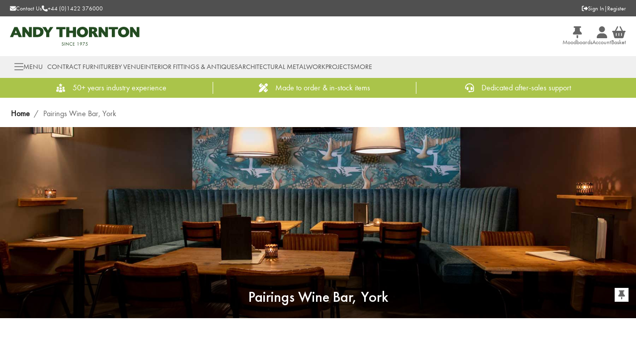

--- FILE ---
content_type: text/html; charset=utf-8
request_url: https://www.andythornton.com/article/pairings-wine-bar-york
body_size: 22072
content:
<!DOCTYPE html><html lang="en"><head><meta charSet="utf-8"/><meta name="viewport" content="width=device-width, initial-scale=1"/><link rel="preload" as="image" href="/_next/static/media/logo.5a8c199c.svg" fetchPriority="high"/><link rel="stylesheet" href="/_next/static/css/338187bf3fe02682.css" data-precedence="next"/><link rel="stylesheet" href="/_next/static/css/3a1a31cf18b8f0a8.css" data-precedence="next"/><link rel="stylesheet" href="/_next/static/css/e17a2d343a76bee3.css" data-precedence="next"/><link rel="stylesheet" href="/_next/static/css/41c3549f4c450fa6.css" data-precedence="next"/><link rel="preload" as="script" fetchPriority="low" href="/_next/static/chunks/webpack-2b5654548977bdfa.js"/><script src="/_next/static/chunks/fd9d1056-12e33d2aafcb81d8.js" async="" type="19941b6c3e16d03bf02dd0a1-text/javascript"></script><script src="/_next/static/chunks/2117-451c5fb36f84c7c1.js" async="" type="19941b6c3e16d03bf02dd0a1-text/javascript"></script><script src="/_next/static/chunks/main-app-f17911c41951d20f.js" async="" type="19941b6c3e16d03bf02dd0a1-text/javascript"></script><script src="/_next/static/chunks/8b972f87-fe3f069a211ea7fd.js" async="" type="19941b6c3e16d03bf02dd0a1-text/javascript"></script><script src="/_next/static/chunks/62e89220-f263f1798afe1589.js" async="" type="19941b6c3e16d03bf02dd0a1-text/javascript"></script><script src="/_next/static/chunks/c33a6526-96f9e3c9109024d9.js" async="" type="19941b6c3e16d03bf02dd0a1-text/javascript"></script><script src="/_next/static/chunks/8e7c997f-ff78b646745fd5be.js" async="" type="19941b6c3e16d03bf02dd0a1-text/javascript"></script><script src="/_next/static/chunks/7648-485338b546a52eb9.js" async="" type="19941b6c3e16d03bf02dd0a1-text/javascript"></script><script src="/_next/static/chunks/5966-fd64d60cfbd69ea3.js" async="" type="19941b6c3e16d03bf02dd0a1-text/javascript"></script><script src="/_next/static/chunks/9158-9bba046666b77cea.js" async="" type="19941b6c3e16d03bf02dd0a1-text/javascript"></script><script src="/_next/static/chunks/8667-acb85d31cc8653eb.js" async="" type="19941b6c3e16d03bf02dd0a1-text/javascript"></script><script src="/_next/static/chunks/813-ceaa5d236b0de486.js" async="" type="19941b6c3e16d03bf02dd0a1-text/javascript"></script><script src="/_next/static/chunks/4202-01510cc461cb7d78.js" async="" type="19941b6c3e16d03bf02dd0a1-text/javascript"></script><script src="/_next/static/chunks/1632-879f254937deac61.js" async="" type="19941b6c3e16d03bf02dd0a1-text/javascript"></script><script src="/_next/static/chunks/3991-e3acef5f4aebd965.js" async="" type="19941b6c3e16d03bf02dd0a1-text/javascript"></script><script src="/_next/static/chunks/3230-aeece90553a5d8af.js" async="" type="19941b6c3e16d03bf02dd0a1-text/javascript"></script><script src="/_next/static/chunks/2957-6dd01ea6fae76e1b.js" async="" type="19941b6c3e16d03bf02dd0a1-text/javascript"></script><script src="/_next/static/chunks/4935-fa15947dbfa3be4d.js" async="" type="19941b6c3e16d03bf02dd0a1-text/javascript"></script><script src="/_next/static/chunks/3633-68111087caeec315.js" async="" type="19941b6c3e16d03bf02dd0a1-text/javascript"></script><script src="/_next/static/chunks/3464-ab394b765561dec8.js" async="" type="19941b6c3e16d03bf02dd0a1-text/javascript"></script><script src="/_next/static/chunks/8279-c4720df7471b21aa.js" async="" type="19941b6c3e16d03bf02dd0a1-text/javascript"></script><script src="/_next/static/chunks/9275-acfc9ed2669d7f3d.js" async="" type="19941b6c3e16d03bf02dd0a1-text/javascript"></script><script src="/_next/static/chunks/1077-3ef08aa2f801d175.js" async="" type="19941b6c3e16d03bf02dd0a1-text/javascript"></script><script src="/_next/static/chunks/2397-a0aa3d3056229582.js" async="" type="19941b6c3e16d03bf02dd0a1-text/javascript"></script><script src="/_next/static/chunks/4172-5036cd9f2703386a.js" async="" type="19941b6c3e16d03bf02dd0a1-text/javascript"></script><script src="/_next/static/chunks/8084-856c0f4fbc37a3e2.js" async="" type="19941b6c3e16d03bf02dd0a1-text/javascript"></script><script src="/_next/static/chunks/app/(default)/article/%5Bslug%5D/page-fe80acf6da9b6e3e.js" async="" type="19941b6c3e16d03bf02dd0a1-text/javascript"></script><script src="/_next/static/chunks/app/layout-61fbae0848d2f36f.js" async="" type="19941b6c3e16d03bf02dd0a1-text/javascript"></script><script src="/_next/static/chunks/app/error-4e9c6e878a7c9e8c.js" async="" type="19941b6c3e16d03bf02dd0a1-text/javascript"></script><script src="/_next/static/chunks/7322-ad212dba2f8cf6cf.js" async="" type="19941b6c3e16d03bf02dd0a1-text/javascript"></script><script src="/_next/static/chunks/3826-e8a4c3def68b56fc.js" async="" type="19941b6c3e16d03bf02dd0a1-text/javascript"></script><script src="/_next/static/chunks/5784-238f0cfbffdcfd81.js" async="" type="19941b6c3e16d03bf02dd0a1-text/javascript"></script><script src="/_next/static/chunks/1231-a7a9a282355e0745.js" async="" type="19941b6c3e16d03bf02dd0a1-text/javascript"></script><script src="/_next/static/chunks/4446-44001f626ee820c3.js" async="" type="19941b6c3e16d03bf02dd0a1-text/javascript"></script><script src="/_next/static/chunks/app/(half-stripped)/layout-b3d2de2760cb4916.js" async="" type="19941b6c3e16d03bf02dd0a1-text/javascript"></script><script src="/_next/static/chunks/app/global-error-27f42013980d9b0b.js" async="" type="19941b6c3e16d03bf02dd0a1-text/javascript"></script><link rel="preload" href="https://services.postcodeanywhere.co.uk/js/address-3.91.js" as="script"/><link rel="preload" href="https://www.googletagmanager.com/gtm.js?id=GTM-5B45H5" as="script"/><meta name="google-site-verification" content="qQJ_uzbkvuEUMAMF8Dp0Vl_kaPDeSHpaRXk0ugfoPRQ"/><title>Pairings Wine Bar, York | Andy Thornton</title><meta name="description" content="Vintage-style bar stools and chairs in tan leather and steel frames from Andy Thornton complement the stylish interior at this thriving wine bar in York. Take a look."/><meta name="keywords" content="bar,vintage furniture"/><link rel="canonical" href="https://www.andythornton.com/article/pairings-wine-bar-york"/><meta property="og:title" content="Pairings Wine Bar, York | Andy Thornton"/><meta property="og:description" content="Vintage-style bar stools and chairs in tan leather and steel frames from Andy Thornton complement the stylish interior at this thriving wine bar in York. Take a look."/><meta property="og:image" content="https://assets.andythornton.com/images/hero-pairings-vintage-furniture.jpg"/><meta property="og:image:width" content="1200"/><meta property="og:image:height" content="630"/><meta property="og:image:alt" content="Pairings Wine Bar, York"/><meta property="og:type" content="article"/><meta name="twitter:card" content="summary_large_image"/><meta name="twitter:title" content="Pairings Wine Bar, York | Andy Thornton"/><meta name="twitter:description" content="Vintage-style bar stools and chairs in tan leather and steel frames from Andy Thornton complement the stylish interior at this thriving wine bar in York. Take a look."/><meta name="twitter:image" content="https://assets.andythornton.com/images/hero-pairings-vintage-furniture.jpg"/><meta name="twitter:image:width" content="1200"/><meta name="twitter:image:height" content="630"/><meta name="twitter:image:alt" content="Pairings Wine Bar, York"/><link rel="icon" href="/favicon.ico" type="image/x-icon" sizes="32x32"/><meta name="next-size-adjust"/><script type="19941b6c3e16d03bf02dd0a1-text/javascript">(self.__next_s=self.__next_s||[]).push(["https://services.postcodeanywhere.co.uk/js/address-3.91.js",{"async":true}])</script><link rel="stylesheet" type="text/css" href="https://services.postcodeanywhere.co.uk/css/address-3.91.css"/><script type="application/ld+json">{"@context":"http://schema.org/","@type":"WebSite","url":"https://www.andythornton.com","name":"Andy Thornton","potentialAction":{"@type":"SearchAction","target":"https://www.andythornton.com/search?q={search_term_string}","query-input":"required name=search_term_string"}}</script><script src="/_next/static/chunks/polyfills-42372ed130431b0a.js" noModule="" type="19941b6c3e16d03bf02dd0a1-text/javascript"></script></head><body class="__variable_3e4e1e __className_3e4e1e __variable_95a6dd __className_95a6dd __variable_12ec7d __className_12ec7d"><div class="block min-h-screen bg-brand-white"><header data-testid="header" class="lg:sticky lg:top-0 lg:z-50"><div data-testid="utility-bar" class="bg-brand-dark-grey py-[8.5px] text-brand-white"><div class="container flex justify-between"><div class="flex items-center gap-x-[30px]"><a data-testid="utility-bar__email-link" class="flex items-center gap-x-[10px] text-xs" href="/contact-us"><svg aria-hidden="true" focusable="false" data-prefix="fas" data-icon="envelope" class="svg-inline--fa fa-envelope " role="img" xmlns="http://www.w3.org/2000/svg" viewBox="0 0 512 512"><path fill="currentColor" d="M48 64C21.5 64 0 85.5 0 112c0 15.1 7.1 29.3 19.2 38.4L236.8 313.6c11.4 8.5 27 8.5 38.4 0L492.8 150.4c12.1-9.1 19.2-23.3 19.2-38.4c0-26.5-21.5-48-48-48H48zM0 176V384c0 35.3 28.7 64 64 64H448c35.3 0 64-28.7 64-64V176L294.4 339.2c-22.8 17.1-54 17.1-76.8 0L0 176z"></path></svg><span class="hidden lg:block">Contact Us</span></a><a data-testid="utility-bar__phone-link" class="flex items-center gap-x-[10px] text-xs" href="tel:+44(0)1422376000"><svg aria-hidden="true" focusable="false" data-prefix="fas" data-icon="phone-flip" class="svg-inline--fa fa-phone-flip fa-flip-horizontal " role="img" xmlns="http://www.w3.org/2000/svg" viewBox="0 0 512 512"><path fill="currentColor" d="M347.1 24.6c7.7-18.6 28-28.5 47.4-23.2l88 24C499.9 30.2 512 46 512 64c0 247.4-200.6 448-448 448c-18 0-33.8-12.1-38.6-29.5l-24-88c-5.3-19.4 4.6-39.7 23.2-47.4l96-40c16.3-6.8 35.2-2.1 46.3 11.6L207.3 368c70.4-33.3 127.4-90.3 160.7-160.7L318.7 167c-13.7-11.2-18.4-30-11.6-46.3l40-96z"></path></svg><span class="hidden lg:block">+44 (0)1422 376000</span></a></div><div class="flex items-center gap-x-[5px] text-xs"><a data-testid="utility-bar__sign-in-link" class="flex items-center gap-x-[10px] text-xs" href="/login"><svg aria-hidden="true" focusable="false" data-prefix="fas" data-icon="right-from-bracket" class="svg-inline--fa fa-right-from-bracket " role="img" xmlns="http://www.w3.org/2000/svg" viewBox="0 0 512 512"><path fill="currentColor" d="M377.9 105.9L500.7 228.7c7.2 7.2 11.3 17.1 11.3 27.3s-4.1 20.1-11.3 27.3L377.9 406.1c-6.4 6.4-15 9.9-24 9.9c-18.7 0-33.9-15.2-33.9-33.9l0-62.1-128 0c-17.7 0-32-14.3-32-32l0-64c0-17.7 14.3-32 32-32l128 0 0-62.1c0-18.7 15.2-33.9 33.9-33.9c9 0 17.6 3.6 24 9.9zM160 96L96 96c-17.7 0-32 14.3-32 32l0 256c0 17.7 14.3 32 32 32l64 0c17.7 0 32 14.3 32 32s-14.3 32-32 32l-64 0c-53 0-96-43-96-96L0 128C0 75 43 32 96 32l64 0c17.7 0 32 14.3 32 32s-14.3 32-32 32z"></path></svg>Sign In</a>|<a data-testid="utility-bar__register-link" class="flex items-center gap-x-[10px] text-xs" href="/register">Register</a></div></div></div><div data-testid="brand-bar" id="brand-bar" class="relative z-50 bg-brand-white py-[15px] lg:py-[20px]"><div class="container flex items-center justify-between gap-[10px]"><div class="flex items-center gap-x-[30px] lg:hidden"><button data-testid="brand-bar__menu-button" class="flex flex-col items-center gap-y-[5px]"><svg aria-hidden="true" focusable="false" data-prefix="fal" data-icon="bars" class="svg-inline--fa fa-bars text-2xl" role="img" xmlns="http://www.w3.org/2000/svg" viewBox="0 0 448 512"><path fill="currentColor" d="M0 80c0-8.8 7.2-16 16-16H432c8.8 0 16 7.2 16 16s-7.2 16-16 16H16C7.2 96 0 88.8 0 80zM0 240c0-8.8 7.2-16 16-16H432c8.8 0 16 7.2 16 16s-7.2 16-16 16H16c-8.8 0-16-7.2-16-16zM448 400c0 8.8-7.2 16-16 16H16c-8.8 0-16-7.2-16-16s7.2-16 16-16H432c8.8 0 16 7.2 16 16z"></path></svg><span class="text-xs">Menu</span></button><button data-testid="brand-bar__search-button" class="hidden flex-col items-center gap-y-[5px] lg:flex"><svg aria-hidden="true" focusable="false" data-prefix="fal" data-icon="magnifying-glass" class="svg-inline--fa fa-magnifying-glass text-2xl" role="img" xmlns="http://www.w3.org/2000/svg" viewBox="0 0 512 512"><path fill="currentColor" d="M384 208A176 176 0 1 0 32 208a176 176 0 1 0 352 0zM343.3 366C307 397.2 259.7 416 208 416C93.1 416 0 322.9 0 208S93.1 0 208 0S416 93.1 416 208c0 51.7-18.8 99-50 135.3L507.3 484.7c6.2 6.2 6.2 16.4 0 22.6s-16.4 6.2-22.6 0L343.3 366z"></path></svg><span class="text-xs">Search</span></button></div><a data-testid="brand-bar__logo-link" href="/"><img alt="Logo" fetchPriority="high" width="370" height="54" decoding="async" data-nimg="1" class="h-[30px] lg:h-[38px] lg:w-auto" style="color:transparent" src="/_next/static/media/logo.5a8c199c.svg"/></a><div class="hidden w-full max-w-[450px] justify-center lg:flex"></div><div class="flex items-center gap-x-[30px]"><a data-testid="brand-bar__branches-link" class="hidden flex-col items-center gap-y-[5px] lg:flex" href="/account/moodboards"><svg aria-hidden="true" focusable="false" data-prefix="fas" data-icon="thumbtack" class="svg-inline--fa fa-thumbtack text-2xl" role="img" xmlns="http://www.w3.org/2000/svg" viewBox="0 0 384 512"><path fill="currentColor" d="M32 32C32 14.3 46.3 0 64 0H320c17.7 0 32 14.3 32 32s-14.3 32-32 32H290.5l11.4 148.2c36.7 19.9 65.7 53.2 79.5 94.7l1 3c3.3 9.8 1.6 20.5-4.4 28.8s-15.7 13.3-26 13.3H32c-10.3 0-19.9-4.9-26-13.3s-7.7-19.1-4.4-28.8l1-3c13.8-41.5 42.8-74.8 79.5-94.7L93.5 64H64C46.3 64 32 49.7 32 32zM160 384h64v96c0 17.7-14.3 32-32 32s-32-14.3-32-32V384z"></path></svg><span class="text-xs">Moodboards</span></a><a data-testid="brand-bar__account-link" class="hidden flex-col items-center gap-y-[5px] lg:flex" href="/account"><svg aria-hidden="true" focusable="false" data-prefix="fas" data-icon="user" class="svg-inline--fa fa-user text-2xl" role="img" xmlns="http://www.w3.org/2000/svg" viewBox="0 0 448 512"><path fill="currentColor" d="M224 256A128 128 0 1 0 224 0a128 128 0 1 0 0 256zm-45.7 48C79.8 304 0 383.8 0 482.3C0 498.7 13.3 512 29.7 512H418.3c16.4 0 29.7-13.3 29.7-29.7C448 383.8 368.2 304 269.7 304H178.3z"></path></svg><span class="text-xs">Account</span></a><a data-testid="brand-bar__basket-link" class="relative flex flex-col items-center gap-y-[5px]" href="/basket"><svg aria-hidden="true" focusable="false" data-prefix="fas" data-icon="basket-shopping" class="svg-inline--fa fa-basket-shopping text-2xl" role="img" xmlns="http://www.w3.org/2000/svg" viewBox="0 0 576 512"><path fill="currentColor" d="M253.3 35.1c6.1-11.8 1.5-26.3-10.2-32.4s-26.3-1.5-32.4 10.2L117.6 192H32c-17.7 0-32 14.3-32 32s14.3 32 32 32L83.9 463.5C91 492 116.6 512 146 512H430c29.4 0 55-20 62.1-48.5L544 256c17.7 0 32-14.3 32-32s-14.3-32-32-32H458.4L365.3 12.9C359.2 1.2 344.7-3.4 332.9 2.7s-16.3 20.6-10.2 32.4L404.3 192H171.7L253.3 35.1zM192 304v96c0 8.8-7.2 16-16 16s-16-7.2-16-16V304c0-8.8 7.2-16 16-16s16 7.2 16 16zm96-16c8.8 0 16 7.2 16 16v96c0 8.8-7.2 16-16 16s-16-7.2-16-16V304c0-8.8 7.2-16 16-16zm128 16v96c0 8.8-7.2 16-16 16s-16-7.2-16-16V304c0-8.8 7.2-16 16-16s16 7.2 16 16z"></path></svg><span class="text-xs">Basket</span></a></div></div></div><nav data-testid="navigation-drawer" class="hidden h-[44px] bg-brand-light-grey text-brand-black lg:block"><div class="container flex h-full items-center lg:gap-x-[25px] xl:gap-x-[45px]"><button type="button" aria-haspopup="dialog" aria-expanded="false" aria-controls="radix-:R7b7lsq:" data-state="closed" data-testid="navigation-drawer-sheet__menu-button"><div class="flex items-center gap-x-[10px] rounded border border-transparent px-2 py-1 text-brand-dark-grey hover:border-brand-dark-grey"><svg aria-hidden="true" focusable="false" data-prefix="fal" data-icon="bars" class="svg-inline--fa fa-bars text-xl" role="img" xmlns="http://www.w3.org/2000/svg" viewBox="0 0 448 512"><path fill="currentColor" d="M0 80c0-8.8 7.2-16 16-16H432c8.8 0 16 7.2 16 16s-7.2 16-16 16H16C7.2 96 0 88.8 0 80zM0 240c0-8.8 7.2-16 16-16H432c8.8 0 16 7.2 16 16s-7.2 16-16 16H16c-8.8 0-16-7.2-16-16zM448 400c0 8.8-7.2 16-16 16H16c-8.8 0-16-7.2-16-16s7.2-16 16-16H432c8.8 0 16 7.2 16 16z"></path></svg><span class="text-sm uppercase">Menu</span></div></button><a data-testid="navigation-drawer-sheet__link-0" class="text-sm uppercase text-brand-dark-grey xl:text-base" href="/contract-furniture">Contract Furniture</a><a data-testid="navigation-drawer-sheet__link-1" class="text-sm uppercase text-brand-dark-grey xl:text-base" href="/by-venue">By Venue</a><a data-testid="navigation-drawer-sheet__link-2" class="text-sm uppercase text-brand-dark-grey xl:text-base" href="/interior-fittings-antiques">Interior Fittings &amp; Antiques</a><a data-testid="navigation-drawer-sheet__link-3" class="text-sm uppercase text-brand-dark-grey xl:text-base" href="/architectural-metalwork">Architectural Metalwork</a><a data-testid="navigation-drawer-sheet__link-4" class="text-sm uppercase text-brand-dark-grey xl:text-base" href="/articles/projects">Projects</a><a data-testid="navigation-drawer-sheet__link-5" class="text-sm uppercase text-brand-dark-grey xl:text-base" href="/#">More</a></div></nav></header><div data-testid="usp-bar" class="flex h-[40px] items-center overflow-hidden bg-brand-secondary"><div class="container"><div><div class="flex"><a data-testid="usp-bar__link-0" class="flex flex-[0_0_100%] items-center justify-center !no-underline lg:flex-[0_0_33%] lg:border-r lg:border-brand-white lg:last:border-r-0" href="/about"><svg version="1.1" xmlns="http://www.w3.org/2000/svg" xmlns:xlink="http://www.w3.org/1999/xlink" x="0px" y="0px" viewBox="0 0 14.5 14" xml:space="preserve" style="height:18px" class="text-brand-white"><g transform="translate(-2.472 -4.125)"><circle style="fill:currentcolor" cx="5.2" cy="11.1" r="1.8"></circle><path style="fill:currentcolor" d="M5.9,13.3H4.6c-1,0-1.8,0.7-1.9,1.7l-0.2,1.5c0,0.2,0.1,0.4,0.3,0.4c0.8,0.2,1.6,0.2,2.4,0.2 c0.4,0,0.7,0,1,0l0.2-1.4c0.1-0.7,0.4-1.3,1-1.8C7,13.6,6.5,13.3,5.9,13.3z"></path><circle style="fill:currentcolor" cx="14.3" cy="11.1" r="1.8"></circle><path style="fill:currentcolor" d="M16.8,15c-0.1-1-0.9-1.7-1.9-1.7h-1.3c-0.6,0-1.1,0.3-1.5,0.7c0.5,0.4,0.9,1.1,1,1.8l0.2,1.4 c0.3,0,0.7,0,1,0c0.8,0,1.6-0.1,2.4-0.2c0.2,0,0.3-0.2,0.3-0.4L16.8,15z"></path><path style="fill:currentcolor" d="M10.4,14.2H9.1c-1,0-1.8,0.7-1.9,1.7L7,17.5c0,0.2,0.1,0.4,0.3,0.4c0.8,0.2,1.6,0.2,2.4,0.2 c0.8,0,1.6-0.1,2.4-0.2c0.2,0,0.3-0.2,0.3-0.4l-0.2-1.5C12.2,15,11.3,14.2,10.4,14.2z"></path><circle style="fill:currentcolor" cx="9.7" cy="12" r="1.8"></circle><path style="fill:currentcolor" d="M8.1,7.3c0.1,0.1,0.2,0.2,0.1,0.4L7.9,8.9c0,0.2,0.1,0.4,0.3,0.5c0.1,0,0.2,0,0.3,0l1.1-0.6 c0.1-0.1,0.3-0.1,0.4,0L11,9.3c0.2,0.1,0.4,0.1,0.5-0.1c0.1-0.1,0.1-0.2,0-0.3l-0.3-1.2c0-0.1,0-0.3,0.1-0.4l0.9-0.8 c0.2-0.1,0.2-0.4,0-0.5c-0.1-0.1-0.2-0.1-0.3-0.1l-1.2-0.1c-0.1,0-0.3-0.1-0.3-0.2l-0.5-1.1C10,4.2,9.8,4.1,9.6,4.2 c-0.1,0-0.2,0.1-0.2,0.2L8.9,5.5C8.9,5.6,8.7,5.7,8.6,5.7L7.4,5.8C7.2,5.8,7,6,7,6.2c0,0.1,0.1,0.2,0.1,0.3L8.1,7.3z"></path></g></svg><span data-testid="usp-bar__link__text" class="fond-bold ml-[15px] text-base text-brand-white">50+ years industry experience</span></a><a data-testid="usp-bar__link-1" class="flex flex-[0_0_100%] items-center justify-center !no-underline lg:flex-[0_0_33%] lg:border-r lg:border-brand-white lg:last:border-r-0" href="/bespoke-furniture"><svg aria-hidden="true" focusable="false" data-prefix="fas" data-icon="pen-ruler" class="svg-inline--fa fa-pen-ruler text-lg text-brand-white" role="img" xmlns="http://www.w3.org/2000/svg" viewBox="0 0 512 512"><path fill="currentColor" d="M469.3 19.3l23.4 23.4c25 25 25 65.5 0 90.5l-56.4 56.4L322.3 75.7l56.4-56.4c25-25 65.5-25 90.5 0zM44.9 353.2L299.7 98.3 413.7 212.3 158.8 467.1c-6.7 6.7-15.1 11.6-24.2 14.2l-104 29.7c-8.4 2.4-17.4 .1-23.6-6.1s-8.5-15.2-6.1-23.6l29.7-104c2.6-9.2 7.5-17.5 14.2-24.2zM249.4 103.4L103.4 249.4 16 161.9c-18.7-18.7-18.7-49.1 0-67.9L94.1 16c18.7-18.7 49.1-18.7 67.9 0l19.8 19.8c-.3 .3-.7 .6-1 .9l-64 64c-6.2 6.2-6.2 16.4 0 22.6s16.4 6.2 22.6 0l64-64c.3-.3 .6-.7 .9-1l45.1 45.1zM408.6 262.6l45.1 45.1c-.3 .3-.7 .6-1 .9l-64 64c-6.2 6.2-6.2 16.4 0 22.6s16.4 6.2 22.6 0l64-64c.3-.3 .6-.7 .9-1L496 350.1c18.7 18.7 18.7 49.1 0 67.9L417.9 496c-18.7 18.7-49.1 18.7-67.9 0l-87.4-87.4L408.6 262.6z"></path></svg><span data-testid="usp-bar__link__text" class="fond-bold ml-[15px] text-base text-brand-white">Made to order &amp; in-stock items</span></a><a data-testid="usp-bar__link-2" class="flex flex-[0_0_100%] items-center justify-center !no-underline lg:flex-[0_0_33%] lg:border-r lg:border-brand-white lg:last:border-r-0" href="/sales-support"><svg aria-hidden="true" focusable="false" data-prefix="fas" data-icon="headset" class="svg-inline--fa fa-headset text-lg text-brand-white" role="img" xmlns="http://www.w3.org/2000/svg" viewBox="0 0 512 512"><path fill="currentColor" d="M256 48C141.1 48 48 141.1 48 256v40c0 13.3-10.7 24-24 24s-24-10.7-24-24V256C0 114.6 114.6 0 256 0S512 114.6 512 256V400.1c0 48.6-39.4 88-88.1 88L313.6 488c-8.3 14.3-23.8 24-41.6 24H240c-26.5 0-48-21.5-48-48s21.5-48 48-48h32c17.8 0 33.3 9.7 41.6 24l110.4 .1c22.1 0 40-17.9 40-40V256c0-114.9-93.1-208-208-208zM144 208h16c17.7 0 32 14.3 32 32V352c0 17.7-14.3 32-32 32H144c-35.3 0-64-28.7-64-64V272c0-35.3 28.7-64 64-64zm224 0c35.3 0 64 28.7 64 64v48c0 35.3-28.7 64-64 64H352c-17.7 0-32-14.3-32-32V240c0-17.7 14.3-32 32-32h16z"></path></svg><span data-testid="usp-bar__link__text" class="fond-bold ml-[15px] text-base text-brand-white">Dedicated after-sales support</span></a></div></div></div></div><main><div class="container"><nav class="my-[15px] whitespace-nowrap text-base" data-testid="breadcrumb" aria-label="breadcrumb"><ol class="m-0 list-none p-0"><li class="mb-0 inline-flex items-center"><div data-testid="breadcrumb__link" class="font-body font-semibold text-brand-text"><a href="/">Home</a></div><span class="mx-2 text-brand-black" role="presentation" data-testid="breadcrumb__separator">/</span></li><li class="mb-0 inline-flex items-center"><div data-testid="breadcrumb__link" class="font-normal text-brand-black"><a href="/article/pairings-wine-bar-york">Pairings Wine Bar, York</a></div></li></ol></nav></div><div class="w-full"><div><div data-testid="article-content"><div class="mb-[70px]"><div class="md:flex"><div data-testid="article-content_content" class="w-full flex-[2]"><div class="relative flex min-h-[20vh] flex-col lg:min-h-[385px]" style="background-image:url(&#x27;https://assets.andythornton.com/images/hero-pairings-vintage-furniture.jpg&#x27;);background-size:cover;background-position:center;background-repeat:no-repeat"><div class="absolute bottom-0 left-0 right-0 flex flex-col bg-[rgba(0,0,0,0.6)] py-[25px]"><div class="container relative flex-1"><h1 class="px-[30px] text-center font-medium text-[24px] text-white md:px-0 md:text-[30px]">Pairings Wine Bar, York</h1><button class="absolute top-0 z-[20] flex h-[28px] w-[28px] cursor-pointer items-center justify-center border border-brand-grey bg-white text-brand-black hover:bg-brand-grey bottom-0 right-[15px]"><svg aria-hidden="true" focusable="false" data-prefix="fas" data-icon="thumbtack" class="svg-inline--fa fa-thumbtack h-[18px] w-[18px] text-brand-black" role="img" xmlns="http://www.w3.org/2000/svg" viewBox="0 0 384 512"><path fill="currentColor" d="M32 32C32 14.3 46.3 0 64 0H320c17.7 0 32 14.3 32 32s-14.3 32-32 32H290.5l11.4 148.2c36.7 19.9 65.7 53.2 79.5 94.7l1 3c3.3 9.8 1.6 20.5-4.4 28.8s-15.7 13.3-26 13.3H32c-10.3 0-19.9-4.9-26-13.3s-7.7-19.1-4.4-28.8l1-3c13.8-41.5 42.8-74.8 79.5-94.7L93.5 64H64C46.3 64 32 49.7 32 32zM160 384h64v96c0 17.7-14.3 32-32 32s-32-14.3-32-32V384z"></path></svg></button></div></div></div><div class="container"><div data-testid="content-page"><!--$--><div class="flex min-h-[75vh] items-center justify-center"><svg aria-hidden="true" focusable="false" data-prefix="far" data-icon="spinner" class="svg-inline--fa fa-spinner fa-spin text-4xl" role="img" xmlns="http://www.w3.org/2000/svg" viewBox="0 0 512 512"><path fill="currentColor" d="M288 32a32 32 0 1 0 -64 0 32 32 0 1 0 64 0zm0 448a32 32 0 1 0 -64 0 32 32 0 1 0 64 0zM448 256a32 32 0 1 0 64 0 32 32 0 1 0 -64 0zM32 288a32 32 0 1 0 0-64 32 32 0 1 0 0 64zM75 437a32 32 0 1 0 45.3-45.3A32 32 0 1 0 75 437zm316.8 0A32 32 0 1 0 437 391.8 32 32 0 1 0 391.8 437zM75 75a32 32 0 1 0 45.3 45.3A32 32 0 1 0 75 75z"></path></svg></div><!--/$--></div></div></div></div></div></div><h2 id="radix-:R16jttt7lsqH1:" class="border-b border-b-brand-grey py-[15px] text-center text-lg font-bold sr-only">Add to Moodboard</h2></div></div></main><div class="flex flex-col gap-y-[30px] pb-[30px] lg:gap-y-[60px] lg:pb-[60px]"></div><div class="bg-brand-white"><div class="container"><div class="my-[30px] lg:my-[60px]"><div class="flex flex-col gap-y-[30px] border-y border-brand-dark-grey py-[30px] lg:flex-row lg:gap-x-[60px] lg:py-[60px]"><div class="flex-1"><form data-testid="newsletter-form"><div class="flex flex-col gap-y-[30px]"><div class="flex flex-col gap-y-[15px]"><h2 data-testid="newsletter-form__title" class="mb-0 text-[30px] leading-[36px]">Stay in touch</h2><p data-testid="newsletter-form__description" class="mb-0">We&#x27;re constantly updating our product ranges so why not be one of the first to hear by email about the latest products, services and special offers from Andy Thornton.</p></div><div class="flex flex-col items-start gap-y-[15px]"><div class="w-full lg:flex lg:items-start lg:gap-x-[15px]"><div class="mb-[15px] w-full lg:mb-0"><div class="w-full"><div class="relative"><div class="relative"><input type="email" id="newsletter-form__input" required="" class="flex w-full border bg-brand-white px-[30px] py-[15px] text-base font-normal text-brand-black transition-shadow file:mr-[15px] file:h-[50px] file:cursor-pointer file:border-0 file:bg-brand-light-grey file:px-[30px] file:py-[11.25px] file:text-base file:font-bold file:uppercase placeholder:text-brand-black/50 focus:border-brand-primary focus:shadow-[rgb(35_75_33)_0px_0px_0px_1px] focus-visible:outline-none focus-visible:ring-0 disabled:cursor-not-allowed disabled:opacity-25 border-brand-black h-[50px]" data-testid="newsletter-form__input" placeholder="Email Address" name="email"/></div></div></div></div><button class="relative inline-flex items-center justify-center whitespace-nowrap rounded text-base leading-[18px] border transition-colors active:ring-4 disabled:opacity-25 disabled:cursor-not-allowed bg-transparent text-brand-text border-brand-text h-[50px] px-[60px] w-full lg:w-auto" data-testid="newsletter-form__submit-button"><span class="">Subscribe</span></button></div><a data-testid="newsletter-form__privacy-policy-link" class="text-xs text-brand-secondary underline hover:text-brand-secondary-darken" href="/privacy-policy">Privacy Policy</a></div></div></form></div><div class="flex-1"><div class="flex flex-col gap-y-[30px]"><div class="flex flex-col gap-y-[15px]"><h2 data-testid="newsletter-form__title" class="mb-0 text-[30px] leading-[36px]">Create your new account</h2><p data-testid="newsletter-form__description" class="mb-0">With your Andy Thornton account you&#x27;ll be able to create and manage your moodboards, view your order history and keep your delivery details up to date.</p></div><div class="flex flex-col gap-y-[15px]"><a href="/register"><button class="relative inline-flex items-center justify-center whitespace-nowrap rounded text-base leading-[18px] border transition-colors active:ring-4 disabled:opacity-25 disabled:cursor-not-allowed bg-transparent text-brand-text border-brand-text h-[50px] px-[60px] w-full lg:w-auto" data-testid="newsletter-form__submit-button"><span class="">Register</span></button></a></div></div></div></div><footer data-testid="footer" class="bg-brand-white py-[30px] text-brand-black lg:py-[60px]"><div data-testid="main-footer" class="mb-[15px] lg:mb-[30px]"><div data-testid="main-footer__desktop-menu" class="mb-[60px] hidden pt-[30px] lg:flex lg:justify-between lg:space-x-[30px]"><div class="w-full"><div data-testid="main-footer__desktop-menu-0" class="mb-[15px] w-full border-b border-b-brand-white/40 font-heading text-xl">Products</div><div class="space-y-[5px]"><a data-testid="main-footer__link-11" class="block text-base text-brand-text" href="/contract-furniture">Contract Furniture</a><a data-testid="main-footer__link-13" class="block text-base text-brand-text" href="/interior-fittings-antiques">Interior Fittings &amp; Antiques</a><a data-testid="main-footer__link-377" class="block text-base text-brand-text" href="/banquette-seating">Banquette Seating</a><a data-testid="main-footer__link-99" class="block text-base text-brand-text" href="/architectural-metalwork">Architectural Metalwork</a></div></div><div class="w-full"><div data-testid="main-footer__desktop-menu-1" class="mb-[15px] w-full border-b border-b-brand-white/40 font-heading text-xl">Services</div><div class="space-y-[5px]"><a data-testid="main-footer__link-21" class="block text-base text-brand-text" href="/architectural-metalwork">Architectural Metalwork</a><a data-testid="main-footer__link-22" class="block text-base text-brand-text" href="/bespoke-furniture">Bespoke Furniture</a><a data-testid="main-footer__link-617" class="block text-base text-brand-text" href="/services">Our Services</a></div></div><div class="w-full"><div data-testid="main-footer__desktop-menu-2" class="mb-[15px] w-full border-b border-b-brand-white/40 font-heading text-xl">Resources</div><div class="space-y-[5px]"><a data-testid="main-footer__link-23" class="block text-base text-brand-text" href="/downloads">Downloads</a><a data-testid="main-footer__link-24" class="block text-base text-brand-text" href="/seating-guide:-table-tops-pdf">Seating Guide: Table Tops</a><a data-testid="main-footer__link-25" class="block text-base text-brand-text" href="/table-top-stains">Table Top Stains</a><a data-testid="main-footer__link-27" class="block text-base text-brand-text" href="/choose-your-fabric">Choose Your Fabric</a><a data-testid="main-footer__link-28" class="block text-base text-brand-text" href="/standard-furniture-stains">Standard Furniture Stains</a><a data-testid="main-footer__link-29" class="block text-base text-brand-text" href="/furniture-care">Furniture Care</a><a data-testid="main-footer__link-30" class="block text-base text-brand-text" href="/stainless-steel-care">Stainless Steel Care</a></div></div><div class="w-full"><div data-testid="main-footer__desktop-menu-3" class="mb-[15px] w-full border-b border-b-brand-white/40 font-heading text-xl">Information</div><div class="space-y-[5px]"><a data-testid="main-footer__link-35" class="block text-base text-brand-text" href="/delivery-and-returns">Delivery &amp; Returns</a><a data-testid="main-footer__link-62" class="block text-base text-brand-text" href="/contact-us">Contact us</a><a data-testid="main-footer__link-31" class="block text-base text-brand-text" href="/environmental-policy">Environmental Policy</a><a data-testid="main-footer__link-32" class="block text-base text-brand-text" href="/sitemap">Sitemap</a><a data-testid="main-footer__link-33" class="block text-base text-brand-text" href="/our-clients">Our Clients</a><a data-testid="main-footer__link-34" class="block text-base text-brand-text" href="/showroom">Trade Showroom</a><a data-testid="main-footer__link-36" class="block text-base text-brand-text" href="/terms-conditions">Terms</a><a data-testid="main-footer__link-37" class="block text-base text-brand-text" href="/privacy-policy">Privacy Policy</a></div></div></div><div data-testid="main-footer__accordion" class="mb-[30px] space-y-[30px] lg:hidden" data-orientation="vertical"><div data-state="closed" data-orientation="vertical" class="border-0 p-0" data-testid="main-footer__accordion-item-0"><h3 data-orientation="vertical" data-state="closed" class="flex"><button type="button" aria-controls="radix-:Rj6n7lsq:" aria-expanded="false" data-state="closed" data-orientation="vertical" id="radix-:R36n7lsq:" class="flex flex-1 items-center justify-between font-bold transition-all lg:px-[30px] last:[&amp;[data-state=closed]&gt;svg]:hidden first:[&amp;[data-state=open]&gt;svg]:hidden h-auto border-t-black px-0 font-heading text-base text-brand-black border-t-0 pt-0" data-testid="main-footer__accordion-trigger-0" data-radix-collection-item="">Products<svg aria-hidden="true" focusable="false" data-prefix="fal" data-icon="plus" class="svg-inline--fa fa-plus shrink-0 transition-transform duration-200 text-current" role="img" xmlns="http://www.w3.org/2000/svg" viewBox="0 0 448 512"><path fill="currentColor" d="M240 64c0-8.8-7.2-16-16-16s-16 7.2-16 16V240H32c-8.8 0-16 7.2-16 16s7.2 16 16 16H208V448c0 8.8 7.2 16 16 16s16-7.2 16-16V272H416c8.8 0 16-7.2 16-16s-7.2-16-16-16H240V64z"></path></svg><svg aria-hidden="true" focusable="false" data-prefix="fal" data-icon="minus" class="svg-inline--fa fa-minus shrink-0 transition-transform duration-200 text-current" role="img" xmlns="http://www.w3.org/2000/svg" viewBox="0 0 448 512"><path fill="currentColor" d="M432 256c0 8.8-7.2 16-16 16L32 272c-8.8 0-16-7.2-16-16s7.2-16 16-16l384 0c8.8 0 16 7.2 16 16z"></path></svg></button></h3><div data-state="closed" id="radix-:Rj6n7lsq:" hidden="" role="region" aria-labelledby="radix-:R36n7lsq:" data-orientation="vertical" class="overflow-hidden px-[15px] pb-[20px] text-sm transition-all data-[state=closed]:animate-accordion-up data-[state=open]:animate-accordion-down lg:px-[30px] lg:text-base mt-[15px] space-y-[10px] !px-0 !pb-0 text-brand-white lg:mt-[30px]" data-testid="main-footer__accordion-content-0" style="--radix-accordion-content-height:var(--radix-collapsible-content-height);--radix-accordion-content-width:var(--radix-collapsible-content-width)"></div></div><div data-state="closed" data-orientation="vertical" class="border-0 p-0" data-testid="main-footer__accordion-item-1"><h3 data-orientation="vertical" data-state="closed" class="flex"><button type="button" aria-controls="radix-:Rl6n7lsq:" aria-expanded="false" data-state="closed" data-orientation="vertical" id="radix-:R56n7lsq:" class="flex flex-1 items-center justify-between font-bold transition-all lg:px-[30px] last:[&amp;[data-state=closed]&gt;svg]:hidden first:[&amp;[data-state=open]&gt;svg]:hidden h-auto border-t border-t-black px-0 pt-[30px] font-heading text-base text-brand-black" data-testid="main-footer__accordion-trigger-1" data-radix-collection-item="">Services<svg aria-hidden="true" focusable="false" data-prefix="fal" data-icon="plus" class="svg-inline--fa fa-plus shrink-0 transition-transform duration-200 text-current" role="img" xmlns="http://www.w3.org/2000/svg" viewBox="0 0 448 512"><path fill="currentColor" d="M240 64c0-8.8-7.2-16-16-16s-16 7.2-16 16V240H32c-8.8 0-16 7.2-16 16s7.2 16 16 16H208V448c0 8.8 7.2 16 16 16s16-7.2 16-16V272H416c8.8 0 16-7.2 16-16s-7.2-16-16-16H240V64z"></path></svg><svg aria-hidden="true" focusable="false" data-prefix="fal" data-icon="minus" class="svg-inline--fa fa-minus shrink-0 transition-transform duration-200 text-current" role="img" xmlns="http://www.w3.org/2000/svg" viewBox="0 0 448 512"><path fill="currentColor" d="M432 256c0 8.8-7.2 16-16 16L32 272c-8.8 0-16-7.2-16-16s7.2-16 16-16l384 0c8.8 0 16 7.2 16 16z"></path></svg></button></h3><div data-state="closed" id="radix-:Rl6n7lsq:" hidden="" role="region" aria-labelledby="radix-:R56n7lsq:" data-orientation="vertical" class="overflow-hidden px-[15px] pb-[20px] text-sm transition-all data-[state=closed]:animate-accordion-up data-[state=open]:animate-accordion-down lg:px-[30px] lg:text-base mt-[15px] space-y-[10px] !px-0 !pb-0 text-brand-white lg:mt-[30px]" data-testid="main-footer__accordion-content-1" style="--radix-accordion-content-height:var(--radix-collapsible-content-height);--radix-accordion-content-width:var(--radix-collapsible-content-width)"></div></div><div data-state="closed" data-orientation="vertical" class="border-0 p-0" data-testid="main-footer__accordion-item-2"><h3 data-orientation="vertical" data-state="closed" class="flex"><button type="button" aria-controls="radix-:Rn6n7lsq:" aria-expanded="false" data-state="closed" data-orientation="vertical" id="radix-:R76n7lsq:" class="flex flex-1 items-center justify-between font-bold transition-all lg:px-[30px] last:[&amp;[data-state=closed]&gt;svg]:hidden first:[&amp;[data-state=open]&gt;svg]:hidden h-auto border-t border-t-black px-0 pt-[30px] font-heading text-base text-brand-black" data-testid="main-footer__accordion-trigger-2" data-radix-collection-item="">Resources<svg aria-hidden="true" focusable="false" data-prefix="fal" data-icon="plus" class="svg-inline--fa fa-plus shrink-0 transition-transform duration-200 text-current" role="img" xmlns="http://www.w3.org/2000/svg" viewBox="0 0 448 512"><path fill="currentColor" d="M240 64c0-8.8-7.2-16-16-16s-16 7.2-16 16V240H32c-8.8 0-16 7.2-16 16s7.2 16 16 16H208V448c0 8.8 7.2 16 16 16s16-7.2 16-16V272H416c8.8 0 16-7.2 16-16s-7.2-16-16-16H240V64z"></path></svg><svg aria-hidden="true" focusable="false" data-prefix="fal" data-icon="minus" class="svg-inline--fa fa-minus shrink-0 transition-transform duration-200 text-current" role="img" xmlns="http://www.w3.org/2000/svg" viewBox="0 0 448 512"><path fill="currentColor" d="M432 256c0 8.8-7.2 16-16 16L32 272c-8.8 0-16-7.2-16-16s7.2-16 16-16l384 0c8.8 0 16 7.2 16 16z"></path></svg></button></h3><div data-state="closed" id="radix-:Rn6n7lsq:" hidden="" role="region" aria-labelledby="radix-:R76n7lsq:" data-orientation="vertical" class="overflow-hidden px-[15px] pb-[20px] text-sm transition-all data-[state=closed]:animate-accordion-up data-[state=open]:animate-accordion-down lg:px-[30px] lg:text-base mt-[15px] space-y-[10px] !px-0 !pb-0 text-brand-white lg:mt-[30px]" data-testid="main-footer__accordion-content-2" style="--radix-accordion-content-height:var(--radix-collapsible-content-height);--radix-accordion-content-width:var(--radix-collapsible-content-width)"></div></div><div data-state="closed" data-orientation="vertical" class="border-0 p-0" data-testid="main-footer__accordion-item-3"><h3 data-orientation="vertical" data-state="closed" class="flex"><button type="button" aria-controls="radix-:Rp6n7lsq:" aria-expanded="false" data-state="closed" data-orientation="vertical" id="radix-:R96n7lsq:" class="flex flex-1 items-center justify-between font-bold transition-all lg:px-[30px] last:[&amp;[data-state=closed]&gt;svg]:hidden first:[&amp;[data-state=open]&gt;svg]:hidden h-auto border-t border-t-black px-0 pt-[30px] font-heading text-base text-brand-black" data-testid="main-footer__accordion-trigger-3" data-radix-collection-item="">Information<svg aria-hidden="true" focusable="false" data-prefix="fal" data-icon="plus" class="svg-inline--fa fa-plus shrink-0 transition-transform duration-200 text-current" role="img" xmlns="http://www.w3.org/2000/svg" viewBox="0 0 448 512"><path fill="currentColor" d="M240 64c0-8.8-7.2-16-16-16s-16 7.2-16 16V240H32c-8.8 0-16 7.2-16 16s7.2 16 16 16H208V448c0 8.8 7.2 16 16 16s16-7.2 16-16V272H416c8.8 0 16-7.2 16-16s-7.2-16-16-16H240V64z"></path></svg><svg aria-hidden="true" focusable="false" data-prefix="fal" data-icon="minus" class="svg-inline--fa fa-minus shrink-0 transition-transform duration-200 text-current" role="img" xmlns="http://www.w3.org/2000/svg" viewBox="0 0 448 512"><path fill="currentColor" d="M432 256c0 8.8-7.2 16-16 16L32 272c-8.8 0-16-7.2-16-16s7.2-16 16-16l384 0c8.8 0 16 7.2 16 16z"></path></svg></button></h3><div data-state="closed" id="radix-:Rp6n7lsq:" hidden="" role="region" aria-labelledby="radix-:R96n7lsq:" data-orientation="vertical" class="overflow-hidden px-[15px] pb-[20px] text-sm transition-all data-[state=closed]:animate-accordion-up data-[state=open]:animate-accordion-down lg:px-[30px] lg:text-base mt-[15px] space-y-[10px] !px-0 !pb-0 text-brand-white lg:mt-[30px]" data-testid="main-footer__accordion-content-3" style="--radix-accordion-content-height:var(--radix-collapsible-content-height);--radix-accordion-content-width:var(--radix-collapsible-content-width)"></div></div></div></div><div data-testid="stripped-footer" class="flex flex-col justify-between gap-[30px] pt-[30px] text-center lg:flex-row lg:pt-[60px] lg:text-left border-t border-brand-dark-grey"><div class="flex flex-1 flex-col items-center lg:items-start"><div data-testid="main-footer__social-links" class="mb-[15px] flex items-center justify-center gap-x-[15px]"><a data-testid="main-footer__social-link-twitter" target="_blank" rel="noreferrer" class="flex h-[25px] w-[25px] items-center justify-center rounded-full bg-brand-black" href="https://twitter.com/andythorntonltd"><svg aria-hidden="true" focusable="false" data-prefix="fab" data-icon="x-twitter" class="svg-inline--fa fa-x-twitter w-[16px] text-brand-white" role="img" xmlns="http://www.w3.org/2000/svg" viewBox="0 0 512 512"><path fill="currentColor" d="M389.2 48h70.6L305.6 224.2 487 464H345L233.7 318.6 106.5 464H35.8L200.7 275.5 26.8 48H172.4L272.9 180.9 389.2 48zM364.4 421.8h39.1L151.1 88h-42L364.4 421.8z"></path></svg></a><a data-testid="main-footer__social-link-facebook" target="_blank" rel="noreferrer" class="flex h-[25px] w-[25px] items-center justify-center rounded-full bg-brand-black" href="https://www.facebook.com/andythorntonltd"><svg aria-hidden="true" focusable="false" data-prefix="fab" data-icon="facebook-f" class="svg-inline--fa fa-facebook-f w-[16px] text-brand-white" role="img" xmlns="http://www.w3.org/2000/svg" viewBox="0 0 320 512"><path fill="currentColor" d="M80 299.3V512H196V299.3h86.5l18-97.8H196V166.9c0-51.7 20.3-71.5 72.7-71.5c16.3 0 29.4 .4 37 1.2V7.9C291.4 4 256.4 0 236.2 0C129.3 0 80 50.5 80 159.4v42.1H14v97.8H80z"></path></svg></a><a data-testid="main-footer__social-link-pinterest" target="_blank" rel="noreferrer" class="flex h-[25px] w-[25px] items-center justify-center rounded-full bg-brand-black" href="https://uk.pinterest.com/andythorntonltd"><svg aria-hidden="true" focusable="false" data-prefix="fab" data-icon="pinterest-p" class="svg-inline--fa fa-pinterest-p w-[16px] text-brand-white" role="img" xmlns="http://www.w3.org/2000/svg" viewBox="0 0 384 512"><path fill="currentColor" d="M204 6.5C101.4 6.5 0 74.9 0 185.6 0 256 39.6 296 63.6 296c9.9 0 15.6-27.6 15.6-35.4 0-9.3-23.7-29.1-23.7-67.8 0-80.4 61.2-137.4 140.4-137.4 68.1 0 118.5 38.7 118.5 109.8 0 53.1-21.3 152.7-90.3 152.7-24.9 0-46.2-18-46.2-43.8 0-37.8 26.4-74.4 26.4-113.4 0-66.2-93.9-54.2-93.9 25.8 0 16.8 2.1 35.4 9.6 50.7-13.8 59.4-42 147.9-42 209.1 0 18.9 2.7 37.5 4.5 56.4 3.4 3.8 1.7 3.4 6.9 1.5 50.4-69 48.6-82.5 71.4-172.8 12.3 23.4 44.1 36 69.3 36 106.2 0 153.9-103.5 153.9-196.8C384 71.3 298.2 6.5 204 6.5z"></path></svg></a><a data-testid="main-footer__social-link-instagram" target="_blank" rel="noreferrer" class="flex h-[25px] w-[25px] items-center justify-center rounded-full bg-brand-black" href="https://www.instagram.com/andythorntonltd"><svg aria-hidden="true" focusable="false" data-prefix="fab" data-icon="instagram" class="svg-inline--fa fa-instagram w-[16px] text-brand-white" role="img" xmlns="http://www.w3.org/2000/svg" viewBox="0 0 448 512"><path fill="currentColor" d="M224.1 141c-63.6 0-114.9 51.3-114.9 114.9s51.3 114.9 114.9 114.9S339 319.5 339 255.9 287.7 141 224.1 141zm0 189.6c-41.1 0-74.7-33.5-74.7-74.7s33.5-74.7 74.7-74.7 74.7 33.5 74.7 74.7-33.6 74.7-74.7 74.7zm146.4-194.3c0 14.9-12 26.8-26.8 26.8-14.9 0-26.8-12-26.8-26.8s12-26.8 26.8-26.8 26.8 12 26.8 26.8zm76.1 27.2c-1.7-35.9-9.9-67.7-36.2-93.9-26.2-26.2-58-34.4-93.9-36.2-37-2.1-147.9-2.1-184.9 0-35.8 1.7-67.6 9.9-93.9 36.1s-34.4 58-36.2 93.9c-2.1 37-2.1 147.9 0 184.9 1.7 35.9 9.9 67.7 36.2 93.9s58 34.4 93.9 36.2c37 2.1 147.9 2.1 184.9 0 35.9-1.7 67.7-9.9 93.9-36.2 26.2-26.2 34.4-58 36.2-93.9 2.1-37 2.1-147.8 0-184.8zM398.8 388c-7.8 19.6-22.9 34.7-42.6 42.6-29.5 11.7-99.5 9-132.1 9s-102.7 2.6-132.1-9c-19.6-7.8-34.7-22.9-42.6-42.6-11.7-29.5-9-99.5-9-132.1s-2.6-102.7 9-132.1c7.8-19.6 22.9-34.7 42.6-42.6 29.5-11.7 99.5-9 132.1-9s102.7-2.6 132.1 9c19.6 7.8 34.7 22.9 42.6 42.6 11.7 29.5 9 99.5 9 132.1s2.7 102.7-9 132.1z"></path></svg></a><a data-testid="main-footer__social-link-linkedin" target="_blank" rel="noreferrer" class="flex h-[25px] w-[25px] items-center justify-center rounded-full bg-brand-black" href="https://www.linkedin.com/company/andy-thornton-ltd"><svg aria-hidden="true" focusable="false" data-prefix="fab" data-icon="linkedin-in" class="svg-inline--fa fa-linkedin-in w-[16px] text-brand-white" role="img" xmlns="http://www.w3.org/2000/svg" viewBox="0 0 448 512"><path fill="currentColor" d="M100.28 448H7.4V148.9h92.88zM53.79 108.1C24.09 108.1 0 83.5 0 53.8a53.79 53.79 0 0 1 107.58 0c0 29.7-24.1 54.3-53.79 54.3zM447.9 448h-92.68V302.4c0-34.7-.7-79.2-48.29-79.2-48.29 0-55.69 37.7-55.69 76.7V448h-92.78V148.9h89.08v40.8h1.3c12.4-23.5 42.69-48.3 87.88-48.3 94 0 111.28 61.9 111.28 142.3V448z"></path></svg></a><a data-testid="main-footer__social-link-tiktok" target="_blank" rel="noreferrer" class="flex h-[25px] w-[25px] items-center justify-center rounded-full bg-brand-black" href="https://www.tiktok.com/@andythorntonltd"><svg aria-hidden="true" focusable="false" data-prefix="fab" data-icon="tiktok" class="svg-inline--fa fa-tiktok w-[16px] text-brand-white" role="img" xmlns="http://www.w3.org/2000/svg" viewBox="0 0 448 512"><path fill="currentColor" d="M448,209.91a210.06,210.06,0,0,1-122.77-39.25V349.38A162.55,162.55,0,1,1,185,188.31V278.2a74.62,74.62,0,1,0,52.23,71.18V0l88,0a121.18,121.18,0,0,0,1.86,22.17h0A122.18,122.18,0,0,0,381,102.39a121.43,121.43,0,0,0,67,20.14Z"></path></svg></a></div><div data-testid="stripped-footer__company-info" class="mb-[10px] text-sm text-brand-text">Registered in England and Wales. Company Registration No:<!-- --> <!-- -->5566738</div><div class="flex flex-row flex-wrap items-center justify-center gap-x-[10px] gap-y-[5px] text-sm"><span data-testid="stripped-footer__copyright" class="border-r border-r-current pr-[10px] text-brand-text">© <!-- -->2026<!-- --> <!-- -->Andy Thornton</span><a data-testid="stripped-footer__sitemap-link" class="border-r border-r-current pr-[10px] font-bold text-brand-text" href="/sitemap">Sitemap</a><a data-testid="stripped-footer__e-commerce-link" class="font-bold text-brand-text" target="_blank" rel="noreferrer noopener" href="https://www.velstar.co.uk/">eCommerce by Velstar</a></div></div><div class="flex flex-1 flex-row justify-center gap-[15px] px-[30px] md:items-start md:gap-x-[30px] lg:justify-end"><div class="relative aspect-square w-full max-w-[60px] md:max-w-[100px]"><img alt="Commercial Interiors" loading="lazy" decoding="async" data-nimg="fill" class="object-contain" style="position:absolute;height:100%;width:100%;left:0;top:0;right:0;bottom:0;color:transparent" sizes="(max-width: 768px) 60px, 100px" srcSet="/_next/image?url=%2F_next%2Fstatic%2Fmedia%2Flogos-footer-commercial-interiors.19bdc364.jpg&amp;w=16&amp;q=75 16w, /_next/image?url=%2F_next%2Fstatic%2Fmedia%2Flogos-footer-commercial-interiors.19bdc364.jpg&amp;w=32&amp;q=75 32w, /_next/image?url=%2F_next%2Fstatic%2Fmedia%2Flogos-footer-commercial-interiors.19bdc364.jpg&amp;w=48&amp;q=75 48w, /_next/image?url=%2F_next%2Fstatic%2Fmedia%2Flogos-footer-commercial-interiors.19bdc364.jpg&amp;w=64&amp;q=75 64w, /_next/image?url=%2F_next%2Fstatic%2Fmedia%2Flogos-footer-commercial-interiors.19bdc364.jpg&amp;w=96&amp;q=75 96w, /_next/image?url=%2F_next%2Fstatic%2Fmedia%2Flogos-footer-commercial-interiors.19bdc364.jpg&amp;w=128&amp;q=75 128w, /_next/image?url=%2F_next%2Fstatic%2Fmedia%2Flogos-footer-commercial-interiors.19bdc364.jpg&amp;w=256&amp;q=75 256w, /_next/image?url=%2F_next%2Fstatic%2Fmedia%2Flogos-footer-commercial-interiors.19bdc364.jpg&amp;w=384&amp;q=75 384w, /_next/image?url=%2F_next%2Fstatic%2Fmedia%2Flogos-footer-commercial-interiors.19bdc364.jpg&amp;w=640&amp;q=75 640w, /_next/image?url=%2F_next%2Fstatic%2Fmedia%2Flogos-footer-commercial-interiors.19bdc364.jpg&amp;w=750&amp;q=75 750w, /_next/image?url=%2F_next%2Fstatic%2Fmedia%2Flogos-footer-commercial-interiors.19bdc364.jpg&amp;w=828&amp;q=75 828w, /_next/image?url=%2F_next%2Fstatic%2Fmedia%2Flogos-footer-commercial-interiors.19bdc364.jpg&amp;w=1080&amp;q=75 1080w, /_next/image?url=%2F_next%2Fstatic%2Fmedia%2Flogos-footer-commercial-interiors.19bdc364.jpg&amp;w=1200&amp;q=75 1200w, /_next/image?url=%2F_next%2Fstatic%2Fmedia%2Flogos-footer-commercial-interiors.19bdc364.jpg&amp;w=1920&amp;q=75 1920w, /_next/image?url=%2F_next%2Fstatic%2Fmedia%2Flogos-footer-commercial-interiors.19bdc364.jpg&amp;w=2048&amp;q=75 2048w, /_next/image?url=%2F_next%2Fstatic%2Fmedia%2Flogos-footer-commercial-interiors.19bdc364.jpg&amp;w=3840&amp;q=75 3840w" src="/_next/image?url=%2F_next%2Fstatic%2Fmedia%2Flogos-footer-commercial-interiors.19bdc364.jpg&amp;w=3840&amp;q=75"/></div><div class="relative aspect-square w-full max-w-[60px] md:max-w-[100px]"><img alt="FIRA" loading="lazy" decoding="async" data-nimg="fill" class="object-contain" style="position:absolute;height:100%;width:100%;left:0;top:0;right:0;bottom:0;color:transparent" sizes="(max-width: 768px) 60px, 100px" srcSet="/_next/image?url=%2F_next%2Fstatic%2Fmedia%2Flogos-footer-fira.066d12fe.jpg&amp;w=16&amp;q=75 16w, /_next/image?url=%2F_next%2Fstatic%2Fmedia%2Flogos-footer-fira.066d12fe.jpg&amp;w=32&amp;q=75 32w, /_next/image?url=%2F_next%2Fstatic%2Fmedia%2Flogos-footer-fira.066d12fe.jpg&amp;w=48&amp;q=75 48w, /_next/image?url=%2F_next%2Fstatic%2Fmedia%2Flogos-footer-fira.066d12fe.jpg&amp;w=64&amp;q=75 64w, /_next/image?url=%2F_next%2Fstatic%2Fmedia%2Flogos-footer-fira.066d12fe.jpg&amp;w=96&amp;q=75 96w, /_next/image?url=%2F_next%2Fstatic%2Fmedia%2Flogos-footer-fira.066d12fe.jpg&amp;w=128&amp;q=75 128w, /_next/image?url=%2F_next%2Fstatic%2Fmedia%2Flogos-footer-fira.066d12fe.jpg&amp;w=256&amp;q=75 256w, /_next/image?url=%2F_next%2Fstatic%2Fmedia%2Flogos-footer-fira.066d12fe.jpg&amp;w=384&amp;q=75 384w, /_next/image?url=%2F_next%2Fstatic%2Fmedia%2Flogos-footer-fira.066d12fe.jpg&amp;w=640&amp;q=75 640w, /_next/image?url=%2F_next%2Fstatic%2Fmedia%2Flogos-footer-fira.066d12fe.jpg&amp;w=750&amp;q=75 750w, /_next/image?url=%2F_next%2Fstatic%2Fmedia%2Flogos-footer-fira.066d12fe.jpg&amp;w=828&amp;q=75 828w, /_next/image?url=%2F_next%2Fstatic%2Fmedia%2Flogos-footer-fira.066d12fe.jpg&amp;w=1080&amp;q=75 1080w, /_next/image?url=%2F_next%2Fstatic%2Fmedia%2Flogos-footer-fira.066d12fe.jpg&amp;w=1200&amp;q=75 1200w, /_next/image?url=%2F_next%2Fstatic%2Fmedia%2Flogos-footer-fira.066d12fe.jpg&amp;w=1920&amp;q=75 1920w, /_next/image?url=%2F_next%2Fstatic%2Fmedia%2Flogos-footer-fira.066d12fe.jpg&amp;w=2048&amp;q=75 2048w, /_next/image?url=%2F_next%2Fstatic%2Fmedia%2Flogos-footer-fira.066d12fe.jpg&amp;w=3840&amp;q=75 3840w" src="/_next/image?url=%2F_next%2Fstatic%2Fmedia%2Flogos-footer-fira.066d12fe.jpg&amp;w=3840&amp;q=75"/></div><div class="relative aspect-square w-full max-w-[60px] md:max-w-[100px]"><img alt="Interiors" loading="lazy" decoding="async" data-nimg="fill" class="object-contain" style="position:absolute;height:100%;width:100%;left:0;top:0;right:0;bottom:0;color:transparent" sizes="(max-width: 768px) 60px, 100px" srcSet="/_next/image?url=%2F_next%2Fstatic%2Fmedia%2Flogos-footer-iei.7f996ec9.png&amp;w=16&amp;q=75 16w, /_next/image?url=%2F_next%2Fstatic%2Fmedia%2Flogos-footer-iei.7f996ec9.png&amp;w=32&amp;q=75 32w, /_next/image?url=%2F_next%2Fstatic%2Fmedia%2Flogos-footer-iei.7f996ec9.png&amp;w=48&amp;q=75 48w, /_next/image?url=%2F_next%2Fstatic%2Fmedia%2Flogos-footer-iei.7f996ec9.png&amp;w=64&amp;q=75 64w, /_next/image?url=%2F_next%2Fstatic%2Fmedia%2Flogos-footer-iei.7f996ec9.png&amp;w=96&amp;q=75 96w, /_next/image?url=%2F_next%2Fstatic%2Fmedia%2Flogos-footer-iei.7f996ec9.png&amp;w=128&amp;q=75 128w, /_next/image?url=%2F_next%2Fstatic%2Fmedia%2Flogos-footer-iei.7f996ec9.png&amp;w=256&amp;q=75 256w, /_next/image?url=%2F_next%2Fstatic%2Fmedia%2Flogos-footer-iei.7f996ec9.png&amp;w=384&amp;q=75 384w, /_next/image?url=%2F_next%2Fstatic%2Fmedia%2Flogos-footer-iei.7f996ec9.png&amp;w=640&amp;q=75 640w, /_next/image?url=%2F_next%2Fstatic%2Fmedia%2Flogos-footer-iei.7f996ec9.png&amp;w=750&amp;q=75 750w, /_next/image?url=%2F_next%2Fstatic%2Fmedia%2Flogos-footer-iei.7f996ec9.png&amp;w=828&amp;q=75 828w, /_next/image?url=%2F_next%2Fstatic%2Fmedia%2Flogos-footer-iei.7f996ec9.png&amp;w=1080&amp;q=75 1080w, /_next/image?url=%2F_next%2Fstatic%2Fmedia%2Flogos-footer-iei.7f996ec9.png&amp;w=1200&amp;q=75 1200w, /_next/image?url=%2F_next%2Fstatic%2Fmedia%2Flogos-footer-iei.7f996ec9.png&amp;w=1920&amp;q=75 1920w, /_next/image?url=%2F_next%2Fstatic%2Fmedia%2Flogos-footer-iei.7f996ec9.png&amp;w=2048&amp;q=75 2048w, /_next/image?url=%2F_next%2Fstatic%2Fmedia%2Flogos-footer-iei.7f996ec9.png&amp;w=3840&amp;q=75 3840w" src="/_next/image?url=%2F_next%2Fstatic%2Fmedia%2Flogos-footer-iei.7f996ec9.png&amp;w=3840&amp;q=75"/></div><div class="relative aspect-square w-full max-w-[60px] md:max-w-[100px]"><img alt="Safe Contractor" loading="lazy" decoding="async" data-nimg="fill" class="object-contain" style="position:absolute;height:100%;width:100%;left:0;top:0;right:0;bottom:0;color:transparent" sizes="(max-width: 768px) 60px, 100px" srcSet="/_next/image?url=%2F_next%2Fstatic%2Fmedia%2Flogos-footer-safe-contractor.e15c0a6a.jpg&amp;w=16&amp;q=75 16w, /_next/image?url=%2F_next%2Fstatic%2Fmedia%2Flogos-footer-safe-contractor.e15c0a6a.jpg&amp;w=32&amp;q=75 32w, /_next/image?url=%2F_next%2Fstatic%2Fmedia%2Flogos-footer-safe-contractor.e15c0a6a.jpg&amp;w=48&amp;q=75 48w, /_next/image?url=%2F_next%2Fstatic%2Fmedia%2Flogos-footer-safe-contractor.e15c0a6a.jpg&amp;w=64&amp;q=75 64w, /_next/image?url=%2F_next%2Fstatic%2Fmedia%2Flogos-footer-safe-contractor.e15c0a6a.jpg&amp;w=96&amp;q=75 96w, /_next/image?url=%2F_next%2Fstatic%2Fmedia%2Flogos-footer-safe-contractor.e15c0a6a.jpg&amp;w=128&amp;q=75 128w, /_next/image?url=%2F_next%2Fstatic%2Fmedia%2Flogos-footer-safe-contractor.e15c0a6a.jpg&amp;w=256&amp;q=75 256w, /_next/image?url=%2F_next%2Fstatic%2Fmedia%2Flogos-footer-safe-contractor.e15c0a6a.jpg&amp;w=384&amp;q=75 384w, /_next/image?url=%2F_next%2Fstatic%2Fmedia%2Flogos-footer-safe-contractor.e15c0a6a.jpg&amp;w=640&amp;q=75 640w, /_next/image?url=%2F_next%2Fstatic%2Fmedia%2Flogos-footer-safe-contractor.e15c0a6a.jpg&amp;w=750&amp;q=75 750w, /_next/image?url=%2F_next%2Fstatic%2Fmedia%2Flogos-footer-safe-contractor.e15c0a6a.jpg&amp;w=828&amp;q=75 828w, /_next/image?url=%2F_next%2Fstatic%2Fmedia%2Flogos-footer-safe-contractor.e15c0a6a.jpg&amp;w=1080&amp;q=75 1080w, /_next/image?url=%2F_next%2Fstatic%2Fmedia%2Flogos-footer-safe-contractor.e15c0a6a.jpg&amp;w=1200&amp;q=75 1200w, /_next/image?url=%2F_next%2Fstatic%2Fmedia%2Flogos-footer-safe-contractor.e15c0a6a.jpg&amp;w=1920&amp;q=75 1920w, /_next/image?url=%2F_next%2Fstatic%2Fmedia%2Flogos-footer-safe-contractor.e15c0a6a.jpg&amp;w=2048&amp;q=75 2048w, /_next/image?url=%2F_next%2Fstatic%2Fmedia%2Flogos-footer-safe-contractor.e15c0a6a.jpg&amp;w=3840&amp;q=75 3840w" src="/_next/image?url=%2F_next%2Fstatic%2Fmedia%2Flogos-footer-safe-contractor.e15c0a6a.jpg&amp;w=3840&amp;q=75"/></div></div></div></footer></div></div></div></div><button class="justify-center whitespace-nowrap rounded border transition-colors active:ring-4 disabled:opacity-25 disabled:cursor-not-allowed bg-brand-grey text-brand-dark-grey border-brand-grey hover:bg-brand-grey-darken active:bg-brand-grey-darken active:ring-brand-grey-darken/40 py-[10px] normal-case text-sm h-[36px] px-[30px] w-auto fixed bottom-[20px] left-1/2 z-50 -translate-x-1/2 items-center lg:bottom-[30px] lg:left-auto lg:right-[30px] lg:translate-x-0 hidden"><span class=""><span class="flex items-center gap-x-[10px]"><svg aria-hidden="true" focusable="false" data-prefix="fas" data-icon="arrow-up" class="svg-inline--fa fa-arrow-up " role="img" xmlns="http://www.w3.org/2000/svg" viewBox="0 0 384 512"><path fill="currentColor" d="M214.6 41.4c-12.5-12.5-32.8-12.5-45.3 0l-160 160c-12.5 12.5-12.5 32.8 0 45.3s32.8 12.5 45.3 0L160 141.2V448c0 17.7 14.3 32 32 32s32-14.3 32-32V141.2L329.4 246.6c12.5 12.5 32.8 12.5 45.3 0s12.5-32.8 0-45.3l-160-160z"></path></svg>Back to top</span></span></button><script src="/_next/static/chunks/webpack-2b5654548977bdfa.js" async="" type="19941b6c3e16d03bf02dd0a1-text/javascript"></script><script type="19941b6c3e16d03bf02dd0a1-text/javascript">(self.__next_f=self.__next_f||[]).push([0]);self.__next_f.push([2,null])</script><script type="19941b6c3e16d03bf02dd0a1-text/javascript">self.__next_f.push([1,"1:HL[\"/_next/static/media/1c3c9c6a9033b89a-s.p.ttf\",\"font\",{\"crossOrigin\":\"\",\"type\":\"font/ttf\"}]\n2:HL[\"/_next/static/media/49a2ff40ab7458c9-s.p.ttf\",\"font\",{\"crossOrigin\":\"\",\"type\":\"font/ttf\"}]\n3:HL[\"/_next/static/media/77f71aa7b3b0ac66-s.p.ttf\",\"font\",{\"crossOrigin\":\"\",\"type\":\"font/ttf\"}]\n4:HL[\"/_next/static/css/338187bf3fe02682.css\",\"style\"]\n5:HL[\"/_next/static/css/3a1a31cf18b8f0a8.css\",\"style\"]\n6:HL[\"/_next/static/css/e17a2d343a76bee3.css\",\"style\"]\n7:HL[\"/_next/static/css/41c3549f4c450fa6.css\",\"style\"]\n"])</script><script type="19941b6c3e16d03bf02dd0a1-text/javascript">self.__next_f.push([1,"8:I[12846,[],\"\"]\nb:I[4707,[],\"\"]\nd:I[36423,[],\"\"]\n10:I[88003,[\"4511\",\"static/chunks/8b972f87-fe3f069a211ea7fd.js\",\"7982\",\"static/chunks/62e89220-f263f1798afe1589.js\",\"9085\",\"static/chunks/c33a6526-96f9e3c9109024d9.js\",\"8687\",\"static/chunks/8e7c997f-ff78b646745fd5be.js\",\"7648\",\"static/chunks/7648-485338b546a52eb9.js\",\"5966\",\"static/chunks/5966-fd64d60cfbd69ea3.js\",\"9158\",\"static/chunks/9158-9bba046666b77cea.js\",\"8667\",\"static/chunks/8667-acb85d31cc8653eb.js\",\"813\",\"static/chunks/813-ceaa5d236b0de486.js\",\"4202\",\"static/chunks/4202-01510cc461cb7d78.js\",\"1632\",\"static/chunks/1632-879f254937deac61.js\",\"3991\",\"static/chunks/3991-e3acef5f4aebd965.js\",\"3230\",\"static/chunks/3230-aeece90553a5d8af.js\",\"2957\",\"static/chunks/2957-6dd01ea6fae76e1b.js\",\"4935\",\"static/chunks/4935-fa15947dbfa3be4d.js\",\"3633\",\"static/chunks/3633-68111087caeec315.js\",\"3464\",\"static/chunks/3464-ab394b765561dec8.js\",\"8279\",\"static/chunks/8279-c4720df7471b21aa.js\",\"9275\",\"static/chunks/9275-acfc9ed2669d7f3d.js\",\"1077\",\"static/chunks/1077-3ef08aa2f801d175.js\",\"2397\",\"static/chunks/2397-a0aa3d3056229582.js\",\"4172\",\"static/chunks/4172-5036cd9f2703386a.js\",\"8084\",\"static/chunks/8084-856c0f4fbc37a3e2.js\",\"8394\",\"static/chunks/app/(default)/article/%5Bslug%5D/page-fe80acf6da9b6e3e.js\"],\"\"]\n11:I[98087,[\"4511\",\"static/chunks/8b972f87-fe3f069a211ea7fd.js\",\"7982\",\"static/chunks/62e89220-f263f1798afe1589.js\",\"9085\",\"static/chunks/c33a6526-96f9e3c9109024d9.js\",\"7648\",\"static/chunks/7648-485338b546a52eb9.js\",\"5966\",\"static/chunks/5966-fd64d60cfbd69ea3.js\",\"8667\",\"static/chunks/8667-acb85d31cc8653eb.js\",\"9275\",\"static/chunks/9275-acfc9ed2669d7f3d.js\",\"3185\",\"static/chunks/app/layout-61fbae0848d2f36f.js\"],\"GoogleTagManager\"]\n12:I[49626,[\"4511\",\"static/chunks/8b972f87-fe3f069a211ea7fd.js\",\"7982\",\"static/chunks/62e89220-f263f1798afe1589.js\",\"9085\",\"static/chunks/c33a6526-96f9e3c9109024d9.js\",\"8687\",\"static/chunks/8e7c997f-ff78b646745fd5be.js\",\"7648\",\"static/chunks/7648-485338b546a52eb9.js\",\"5966\",\"static/chunks/5966-fd64d60cfbd69ea3.js\",\"9158\",\"static/chunks/9158-9bba"])</script><script type="19941b6c3e16d03bf02dd0a1-text/javascript">self.__next_f.push([1,"046666b77cea.js\",\"8667\",\"static/chunks/8667-acb85d31cc8653eb.js\",\"813\",\"static/chunks/813-ceaa5d236b0de486.js\",\"4202\",\"static/chunks/4202-01510cc461cb7d78.js\",\"1632\",\"static/chunks/1632-879f254937deac61.js\",\"3991\",\"static/chunks/3991-e3acef5f4aebd965.js\",\"3230\",\"static/chunks/3230-aeece90553a5d8af.js\",\"2957\",\"static/chunks/2957-6dd01ea6fae76e1b.js\",\"4935\",\"static/chunks/4935-fa15947dbfa3be4d.js\",\"3633\",\"static/chunks/3633-68111087caeec315.js\",\"3464\",\"static/chunks/3464-ab394b765561dec8.js\",\"8279\",\"static/chunks/8279-c4720df7471b21aa.js\",\"9275\",\"static/chunks/9275-acfc9ed2669d7f3d.js\",\"1077\",\"static/chunks/1077-3ef08aa2f801d175.js\",\"2397\",\"static/chunks/2397-a0aa3d3056229582.js\",\"4172\",\"static/chunks/4172-5036cd9f2703386a.js\",\"8084\",\"static/chunks/8084-856c0f4fbc37a3e2.js\",\"8394\",\"static/chunks/app/(default)/article/%5Bslug%5D/page-fe80acf6da9b6e3e.js\"],\"Providers\"]\n13:I[10376,[\"4511\",\"static/chunks/8b972f87-fe3f069a211ea7fd.js\",\"7982\",\"static/chunks/62e89220-f263f1798afe1589.js\",\"9085\",\"static/chunks/c33a6526-96f9e3c9109024d9.js\",\"7648\",\"static/chunks/7648-485338b546a52eb9.js\",\"5966\",\"static/chunks/5966-fd64d60cfbd69ea3.js\",\"9158\",\"static/chunks/9158-9bba046666b77cea.js\",\"9275\",\"static/chunks/9275-acfc9ed2669d7f3d.js\",\"7601\",\"static/chunks/app/error-4e9c6e878a7c9e8c.js\"],\"default\"]\n15:I[72972,[\"4511\",\"static/chunks/8b972f87-fe3f069a211ea7fd.js\",\"7982\",\"static/chunks/62e89220-f263f1798afe1589.js\",\"9085\",\"static/chunks/c33a6526-96f9e3c9109024d9.js\",\"7648\",\"static/chunks/7648-485338b546a52eb9.js\",\"5966\",\"static/chunks/5966-fd64d60cfbd69ea3.js\",\"9158\",\"static/chunks/9158-9bba046666b77cea.js\",\"8667\",\"static/chunks/8667-acb85d31cc8653eb.js\",\"813\",\"static/chunks/813-ceaa5d236b0de486.js\",\"4202\",\"static/chunks/4202-01510cc461cb7d78.js\",\"1632\",\"static/chunks/1632-879f254937deac61.js\",\"3991\",\"static/chunks/3991-e3acef5f4aebd965.js\",\"3230\",\"static/chunks/3230-aeece90553a5d8af.js\",\"7322\",\"static/chunks/7322-ad212dba2f8cf6cf.js\",\"3826\",\"static/chunks/3826-e8a4c3def68b56fc.js\",\"5784\",\"static/chunks/5784-238f0cfbffdcfd81.js\",\"92"])</script><script type="19941b6c3e16d03bf02dd0a1-text/javascript">self.__next_f.push([1,"75\",\"static/chunks/9275-acfc9ed2669d7f3d.js\",\"1077\",\"static/chunks/1077-3ef08aa2f801d175.js\",\"2397\",\"static/chunks/2397-a0aa3d3056229582.js\",\"4172\",\"static/chunks/4172-5036cd9f2703386a.js\",\"1231\",\"static/chunks/1231-a7a9a282355e0745.js\",\"4446\",\"static/chunks/4446-44001f626ee820c3.js\",\"4757\",\"static/chunks/app/(half-stripped)/layout-b3d2de2760cb4916.js\"],\"\"]\n17:I[39524,[\"4511\",\"static/chunks/8b972f87-fe3f069a211ea7fd.js\",\"7982\",\"static/chunks/62e89220-f263f1798afe1589.js\",\"9085\",\"static/chunks/c33a6526-96f9e3c9109024d9.js\",\"7648\",\"static/chunks/7648-485338b546a52eb9.js\",\"5966\",\"static/chunks/5966-fd64d60cfbd69ea3.js\",\"8667\",\"static/chunks/8667-acb85d31cc8653eb.js\",\"9275\",\"static/chunks/9275-acfc9ed2669d7f3d.js\",\"3185\",\"static/chunks/app/layout-61fbae0848d2f36f.js\"],\"BackToTop\"]\n18:I[85607,[\"4511\",\"static/chunks/8b972f87-fe3f069a211ea7fd.js\",\"7982\",\"static/chunks/62e89220-f263f1798afe1589.js\",\"9085\",\"static/chunks/c33a6526-96f9e3c9109024d9.js\",\"7648\",\"static/chunks/7648-485338b546a52eb9.js\",\"5966\",\"static/chunks/5966-fd64d60cfbd69ea3.js\",\"8667\",\"static/chunks/8667-acb85d31cc8653eb.js\",\"9275\",\"static/chunks/9275-acfc9ed2669d7f3d.js\",\"3185\",\"static/chunks/app/layout-61fbae0848d2f36f.js\"],\"RefreshSession\"]\n1a:I[21667,[\"4511\",\"static/chunks/8b972f87-fe3f069a211ea7fd.js\",\"7982\",\"static/chunks/62e89220-f263f1798afe1589.js\",\"9085\",\"static/chunks/c33a6526-96f9e3c9109024d9.js\",\"7648\",\"static/chunks/7648-485338b546a52eb9.js\",\"5966\",\"static/chunks/5966-fd64d60cfbd69ea3.js\",\"9158\",\"static/chunks/9158-9bba046666b77cea.js\",\"9275\",\"static/chunks/9275-acfc9ed2669d7f3d.js\",\"6470\",\"static/chunks/app/global-error-27f42013980d9b0b.js\"],\"default\"]\nc:[\"slug\",\"pairings-wine-bar-york\",\"d\"]\n1b:[]\n"])</script><script type="19941b6c3e16d03bf02dd0a1-text/javascript">self.__next_f.push([1,"0:[\"$\",\"$L8\",null,{\"buildId\":\"LcgigYhWA-gj3NEomsai2\",\"assetPrefix\":\"\",\"urlParts\":[\"\",\"article\",\"pairings-wine-bar-york\"],\"initialTree\":[\"\",{\"children\":[\"(default)\",{\"children\":[\"article\",{\"children\":[[\"slug\",\"pairings-wine-bar-york\",\"d\"],{\"children\":[\"__PAGE__\",{}]}]}]}]},\"$undefined\",\"$undefined\",true],\"initialSeedData\":[\"\",{\"children\":[\"(default)\",{\"children\":[\"article\",{\"children\":[[\"slug\",\"pairings-wine-bar-york\",\"d\"],{\"children\":[\"__PAGE__\",{},[[\"$L9\",\"$La\",[[\"$\",\"link\",\"0\",{\"rel\":\"stylesheet\",\"href\":\"/_next/static/css/41c3549f4c450fa6.css\",\"precedence\":\"next\",\"crossOrigin\":\"$undefined\"}]]],null],null]},[null,[\"$\",\"$Lb\",null,{\"parallelRouterKey\":\"children\",\"segmentPath\":[\"children\",\"(default)\",\"children\",\"article\",\"children\",\"$c\",\"children\"],\"error\":\"$undefined\",\"errorStyles\":\"$undefined\",\"errorScripts\":\"$undefined\",\"template\":[\"$\",\"$Ld\",null,{}],\"templateStyles\":\"$undefined\",\"templateScripts\":\"$undefined\",\"notFound\":\"$undefined\",\"notFoundStyles\":\"$undefined\"}]],null]},[null,[\"$\",\"$Lb\",null,{\"parallelRouterKey\":\"children\",\"segmentPath\":[\"children\",\"(default)\",\"children\",\"article\",\"children\"],\"error\":\"$undefined\",\"errorStyles\":\"$undefined\",\"errorScripts\":\"$undefined\",\"template\":[\"$\",\"$Ld\",null,{}],\"templateStyles\":\"$undefined\",\"templateScripts\":\"$undefined\",\"notFound\":\"$undefined\",\"notFoundStyles\":\"$undefined\"}]],null]},[[[[\"$\",\"link\",\"0\",{\"rel\":\"stylesheet\",\"href\":\"/_next/static/css/e17a2d343a76bee3.css\",\"precedence\":\"next\",\"crossOrigin\":\"$undefined\"}]],[\"$\",\"div\",null,{\"className\":\"block min-h-screen bg-brand-white\",\"children\":[\"$Le\",[\"$\",\"main\",null,{\"children\":[\"$\",\"$Lb\",null,{\"parallelRouterKey\":\"children\",\"segmentPath\":[\"children\",\"(default)\",\"children\"],\"error\":\"$undefined\",\"errorStyles\":\"$undefined\",\"errorScripts\":\"$undefined\",\"template\":[\"$\",\"$Ld\",null,{}],\"templateStyles\":\"$undefined\",\"templateScripts\":\"$undefined\",\"notFound\":\"$undefined\",\"notFoundStyles\":\"$undefined\"}]}],\"$Lf\"]}]],null],null]},[[[[\"$\",\"link\",\"0\",{\"rel\":\"stylesheet\",\"href\":\"/_next/static/css/338187bf3fe02682.css\",\"precedence\":\"next\",\"crossOrigin\":\"$undefined\"}],[\"$\",\"link\",\"1\",{\"rel\":\"stylesheet\",\"href\":\"/_next/static/css/3a1a31cf18b8f0a8.css\",\"precedence\":\"next\",\"crossOrigin\":\"$undefined\"}]],[\"$\",\"html\",null,{\"lang\":\"en\",\"children\":[[\"$\",\"head\",null,{\"children\":[[\"$\",\"$L10\",null,{\"src\":\"https://services.postcodeanywhere.co.uk/js/address-3.91.js\",\"strategy\":\"beforeInteractive\",\"async\":true}],[\"$\",\"link\",null,{\"rel\":\"stylesheet\",\"type\":\"text/css\",\"href\":\"https://services.postcodeanywhere.co.uk/css/address-3.91.css\"}],[\"$\",\"script\",null,{\"type\":\"application/ld+json\",\"dangerouslySetInnerHTML\":{\"__html\":\"{\\\"@context\\\":\\\"http://schema.org/\\\",\\\"@type\\\":\\\"WebSite\\\",\\\"url\\\":\\\"https://www.andythornton.com\\\",\\\"name\\\":\\\"Andy Thornton\\\",\\\"potentialAction\\\":{\\\"@type\\\":\\\"SearchAction\\\",\\\"target\\\":\\\"https://www.andythornton.com/search?q={search_term_string}\\\",\\\"query-input\\\":\\\"required name=search_term_string\\\"}}\"}}],[\"$\",\"meta\",null,{\"name\":\"google-site-verification\",\"content\":\"qQJ_uzbkvuEUMAMF8Dp0Vl_kaPDeSHpaRXk0ugfoPRQ\"}]]}],[\"$\",\"$L11\",null,{\"gtmId\":\"GTM-5B45H5\"}],[\"$\",\"body\",null,{\"className\":\"__variable_3e4e1e __className_3e4e1e __variable_95a6dd __className_95a6dd __variable_12ec7d __className_12ec7d\",\"children\":[[\"$\",\"$L12\",null,{\"children\":[\"$\",\"$Lb\",null,{\"parallelRouterKey\":\"children\",\"segmentPath\":[\"children\"],\"error\":\"$13\",\"errorStyles\":[],\"errorScripts\":[],\"template\":[\"$\",\"$Ld\",null,{}],\"templateStyles\":\"$undefined\",\"templateScripts\":\"$undefined\",\"notFound\":[\"$\",\"$L12\",null,{\"children\":[\"$\",\"div\",null,{\"className\":\"flex min-h-screen flex-col bg-brand-white\",\"children\":[\"$L14\",[\"$\",\"main\",null,{\"children\":[\"$\",\"section\",null,{\"className\":\"container py-10\",\"data-testid\":\"not-found-page\",\"children\":[[\"$\",\"h3\",null,{\"className\":\"text-center\",\"children\":\"404\"}],[\"$\",\"h1\",null,{\"className\":\"mb-6 text-center\",\"children\":\"We couldn't find the page you're looking for\"}],[\"$\",\"div\",null,{\"className\":\"mx-auto max-w-[540px]\",\"children\":[[\"$\",\"p\",null,{\"className\":\"mb-4 self-start pl-4 font-bold\",\"children\":\"This could be due to:\"}],[\"$\",\"ul\",null,{\"className\":\"mb-6\",\"children\":[[\"$\",\"li\",null,{\"children\":\"A mistyped URL\"}],[\"$\",\"li\",null,{\"children\":\"An out-of-date bookmark\"}],[\"$\",\"li\",null,{\"children\":\"A search-engine listing for content that has moved or no longer exists\"}],[\"$\",\"li\",null,{\"children\":\"A broken link on the website that we've missed\"}]]}],[\"$\",\"p\",null,{\"className\":\"text-center\",\"children\":[\"Try searching or visiting our\",\" \",[\"$\",\"$L15\",null,{\"href\":\"/\",\"className\":\"text-lg text-brand-secondary underline\",\"children\":\"homepage\"}]]}]]}]]}]}],\"$L16\"]}]}],\"notFoundStyles\":[[\"$\",\"link\",\"0\",{\"rel\":\"stylesheet\",\"href\":\"/_next/static/css/e17a2d343a76bee3.css\",\"precedence\":\"next\",\"crossOrigin\":\"$undefined\"}]]}]}],[\"$\",\"$L17\",null,{}],[\"$\",\"$L18\",null,{}]]}]]}]],null],null],\"couldBeIntercepted\":false,\"initialHead\":[null,\"$L19\"],\"globalErrorComponent\":\"$1a\",\"missingSlots\":\"$W1b\"}]\n"])</script><script type="19941b6c3e16d03bf02dd0a1-text/javascript">self.__next_f.push([1,"1c:I[82094,[\"4511\",\"static/chunks/8b972f87-fe3f069a211ea7fd.js\",\"7982\",\"static/chunks/62e89220-f263f1798afe1589.js\",\"9085\",\"static/chunks/c33a6526-96f9e3c9109024d9.js\",\"7648\",\"static/chunks/7648-485338b546a52eb9.js\",\"5966\",\"static/chunks/5966-fd64d60cfbd69ea3.js\",\"9158\",\"static/chunks/9158-9bba046666b77cea.js\",\"8667\",\"static/chunks/8667-acb85d31cc8653eb.js\",\"813\",\"static/chunks/813-ceaa5d236b0de486.js\",\"4202\",\"static/chunks/4202-01510cc461cb7d78.js\",\"1632\",\"static/chunks/1632-879f254937deac61.js\",\"3991\",\"static/chunks/3991-e3acef5f4aebd965.js\",\"3230\",\"static/chunks/3230-aeece90553a5d8af.js\",\"7322\",\"static/chunks/7322-ad212dba2f8cf6cf.js\",\"3826\",\"static/chunks/3826-e8a4c3def68b56fc.js\",\"5784\",\"static/chunks/5784-238f0cfbffdcfd81.js\",\"9275\",\"static/chunks/9275-acfc9ed2669d7f3d.js\",\"1077\",\"static/chunks/1077-3ef08aa2f801d175.js\",\"2397\",\"static/chunks/2397-a0aa3d3056229582.js\",\"4172\",\"static/chunks/4172-5036cd9f2703386a.js\",\"1231\",\"static/chunks/1231-a7a9a282355e0745.js\",\"4446\",\"static/chunks/4446-44001f626ee820c3.js\",\"4757\",\"static/chunks/app/(half-stripped)/layout-b3d2de2760cb4916.js\"],\"HydrationBoundary\"]\n1d:I[83225,[\"4511\",\"static/chunks/8b972f87-fe3f069a211ea7fd.js\",\"7982\",\"static/chunks/62e89220-f263f1798afe1589.js\",\"9085\",\"static/chunks/c33a6526-96f9e3c9109024d9.js\",\"7648\",\"static/chunks/7648-485338b546a52eb9.js\",\"5966\",\"static/chunks/5966-fd64d60cfbd69ea3.js\",\"9158\",\"static/chunks/9158-9bba046666b77cea.js\",\"8667\",\"static/chunks/8667-acb85d31cc8653eb.js\",\"813\",\"static/chunks/813-ceaa5d236b0de486.js\",\"4202\",\"static/chunks/4202-01510cc461cb7d78.js\",\"1632\",\"static/chunks/1632-879f254937deac61.js\",\"3991\",\"static/chunks/3991-e3acef5f4aebd965.js\",\"3230\",\"static/chunks/3230-aeece90553a5d8af.js\",\"7322\",\"static/chunks/7322-ad212dba2f8cf6cf.js\",\"3826\",\"static/chunks/3826-e8a4c3def68b56fc.js\",\"5784\",\"static/chunks/5784-238f0cfbffdcfd81.js\",\"9275\",\"static/chunks/9275-acfc9ed2669d7f3d.js\",\"1077\",\"static/chunks/1077-3ef08aa2f801d175.js\",\"2397\",\"static/chunks/2397-a0aa3d3056229582.js\",\"4172\",\"static/chunks/4172-5036cd9f27033"])</script><script type="19941b6c3e16d03bf02dd0a1-text/javascript">self.__next_f.push([1,"86a.js\",\"1231\",\"static/chunks/1231-a7a9a282355e0745.js\",\"4446\",\"static/chunks/4446-44001f626ee820c3.js\",\"4757\",\"static/chunks/app/(half-stripped)/layout-b3d2de2760cb4916.js\"],\"RecentlyViewed\"]\n1e:I[40325,[\"4511\",\"static/chunks/8b972f87-fe3f069a211ea7fd.js\",\"7982\",\"static/chunks/62e89220-f263f1798afe1589.js\",\"9085\",\"static/chunks/c33a6526-96f9e3c9109024d9.js\",\"7648\",\"static/chunks/7648-485338b546a52eb9.js\",\"5966\",\"static/chunks/5966-fd64d60cfbd69ea3.js\",\"9158\",\"static/chunks/9158-9bba046666b77cea.js\",\"8667\",\"static/chunks/8667-acb85d31cc8653eb.js\",\"813\",\"static/chunks/813-ceaa5d236b0de486.js\",\"4202\",\"static/chunks/4202-01510cc461cb7d78.js\",\"1632\",\"static/chunks/1632-879f254937deac61.js\",\"3991\",\"static/chunks/3991-e3acef5f4aebd965.js\",\"3230\",\"static/chunks/3230-aeece90553a5d8af.js\",\"7322\",\"static/chunks/7322-ad212dba2f8cf6cf.js\",\"3826\",\"static/chunks/3826-e8a4c3def68b56fc.js\",\"5784\",\"static/chunks/5784-238f0cfbffdcfd81.js\",\"9275\",\"static/chunks/9275-acfc9ed2669d7f3d.js\",\"1077\",\"static/chunks/1077-3ef08aa2f801d175.js\",\"2397\",\"static/chunks/2397-a0aa3d3056229582.js\",\"4172\",\"static/chunks/4172-5036cd9f2703386a.js\",\"1231\",\"static/chunks/1231-a7a9a282355e0745.js\",\"4446\",\"static/chunks/4446-44001f626ee820c3.js\",\"4757\",\"static/chunks/app/(half-stripped)/layout-b3d2de2760cb4916.js\"],\"NewsletterForm\"]\n1f:I[56001,[\"4511\",\"static/chunks/8b972f87-fe3f069a211ea7fd.js\",\"7982\",\"static/chunks/62e89220-f263f1798afe1589.js\",\"9085\",\"static/chunks/c33a6526-96f9e3c9109024d9.js\",\"7648\",\"static/chunks/7648-485338b546a52eb9.js\",\"5966\",\"static/chunks/5966-fd64d60cfbd69ea3.js\",\"9158\",\"static/chunks/9158-9bba046666b77cea.js\",\"8667\",\"static/chunks/8667-acb85d31cc8653eb.js\",\"813\",\"static/chunks/813-ceaa5d236b0de486.js\",\"4202\",\"static/chunks/4202-01510cc461cb7d78.js\",\"1632\",\"static/chunks/1632-879f254937deac61.js\",\"3991\",\"static/chunks/3991-e3acef5f4aebd965.js\",\"3230\",\"static/chunks/3230-aeece90553a5d8af.js\",\"7322\",\"static/chunks/7322-ad212dba2f8cf6cf.js\",\"3826\",\"static/chunks/3826-e8a4c3def68b56fc.js\",\"5784\",\"static/chunks/5784-238f0cfbffdcfd8"])</script><script type="19941b6c3e16d03bf02dd0a1-text/javascript">self.__next_f.push([1,"1.js\",\"9275\",\"static/chunks/9275-acfc9ed2669d7f3d.js\",\"1077\",\"static/chunks/1077-3ef08aa2f801d175.js\",\"2397\",\"static/chunks/2397-a0aa3d3056229582.js\",\"4172\",\"static/chunks/4172-5036cd9f2703386a.js\",\"1231\",\"static/chunks/1231-a7a9a282355e0745.js\",\"4446\",\"static/chunks/4446-44001f626ee820c3.js\",\"4757\",\"static/chunks/app/(half-stripped)/layout-b3d2de2760cb4916.js\"],\"MainFooter\"]\n20:I[65878,[\"4511\",\"static/chunks/8b972f87-fe3f069a211ea7fd.js\",\"7982\",\"static/chunks/62e89220-f263f1798afe1589.js\",\"9085\",\"static/chunks/c33a6526-96f9e3c9109024d9.js\",\"7648\",\"static/chunks/7648-485338b546a52eb9.js\",\"5966\",\"static/chunks/5966-fd64d60cfbd69ea3.js\",\"9158\",\"static/chunks/9158-9bba046666b77cea.js\",\"8667\",\"static/chunks/8667-acb85d31cc8653eb.js\",\"813\",\"static/chunks/813-ceaa5d236b0de486.js\",\"4202\",\"static/chunks/4202-01510cc461cb7d78.js\",\"1632\",\"static/chunks/1632-879f254937deac61.js\",\"3991\",\"static/chunks/3991-e3acef5f4aebd965.js\",\"3230\",\"static/chunks/3230-aeece90553a5d8af.js\",\"7322\",\"static/chunks/7322-ad212dba2f8cf6cf.js\",\"3826\",\"static/chunks/3826-e8a4c3def68b56fc.js\",\"5784\",\"static/chunks/5784-238f0cfbffdcfd81.js\",\"9275\",\"static/chunks/9275-acfc9ed2669d7f3d.js\",\"1077\",\"static/chunks/1077-3ef08aa2f801d175.js\",\"2397\",\"static/chunks/2397-a0aa3d3056229582.js\",\"4172\",\"static/chunks/4172-5036cd9f2703386a.js\",\"1231\",\"static/chunks/1231-a7a9a282355e0745.js\",\"4446\",\"static/chunks/4446-44001f626ee820c3.js\",\"4757\",\"static/chunks/app/(half-stripped)/layout-b3d2de2760cb4916.js\"],\"Image\"]\n22:I[7927,[\"4511\",\"static/chunks/8b972f87-fe3f069a211ea7fd.js\",\"7982\",\"static/chunks/62e89220-f263f1798afe1589.js\",\"9085\",\"static/chunks/c33a6526-96f9e3c9109024d9.js\",\"7648\",\"static/chunks/7648-485338b546a52eb9.js\",\"5966\",\"static/chunks/5966-fd64d60cfbd69ea3.js\",\"9158\",\"static/chunks/9158-9bba046666b77cea.js\",\"8667\",\"static/chunks/8667-acb85d31cc8653eb.js\",\"813\",\"static/chunks/813-ceaa5d236b0de486.js\",\"4202\",\"static/chunks/4202-01510cc461cb7d78.js\",\"1632\",\"static/chunks/1632-879f254937deac61.js\",\"3991\",\"static/chunks/3991-e3acef5f4aebd965.js\",\"3230\",\"st"])</script><script type="19941b6c3e16d03bf02dd0a1-text/javascript">self.__next_f.push([1,"atic/chunks/3230-aeece90553a5d8af.js\",\"7322\",\"static/chunks/7322-ad212dba2f8cf6cf.js\",\"3826\",\"static/chunks/3826-e8a4c3def68b56fc.js\",\"5784\",\"static/chunks/5784-238f0cfbffdcfd81.js\",\"9275\",\"static/chunks/9275-acfc9ed2669d7f3d.js\",\"1077\",\"static/chunks/1077-3ef08aa2f801d175.js\",\"2397\",\"static/chunks/2397-a0aa3d3056229582.js\",\"4172\",\"static/chunks/4172-5036cd9f2703386a.js\",\"1231\",\"static/chunks/1231-a7a9a282355e0745.js\",\"4446\",\"static/chunks/4446-44001f626ee820c3.js\",\"4757\",\"static/chunks/app/(half-stripped)/layout-b3d2de2760cb4916.js\"],\"BrandBar\"]\n23:I[75613,[\"4511\",\"static/chunks/8b972f87-fe3f069a211ea7fd.js\",\"7982\",\"static/chunks/62e89220-f263f1798afe1589.js\",\"9085\",\"static/chunks/c33a6526-96f9e3c9109024d9.js\",\"7648\",\"static/chunks/7648-485338b546a52eb9.js\",\"5966\",\"static/chunks/5966-fd64d60cfbd69ea3.js\",\"9158\",\"static/chunks/9158-9bba046666b77cea.js\",\"8667\",\"static/chunks/8667-acb85d31cc8653eb.js\",\"813\",\"static/chunks/813-ceaa5d236b0de486.js\",\"4202\",\"static/chunks/4202-01510cc461cb7d78.js\",\"1632\",\"static/chunks/1632-879f254937deac61.js\",\"3991\",\"static/chunks/3991-e3acef5f4aebd965.js\",\"3230\",\"static/chunks/3230-aeece90553a5d8af.js\",\"7322\",\"static/chunks/7322-ad212dba2f8cf6cf.js\",\"3826\",\"static/chunks/3826-e8a4c3def68b56fc.js\",\"5784\",\"static/chunks/5784-238f0cfbffdcfd81.js\",\"9275\",\"static/chunks/9275-acfc9ed2669d7f3d.js\",\"1077\",\"static/chunks/1077-3ef08aa2f801d175.js\",\"2397\",\"static/chunks/2397-a0aa3d3056229582.js\",\"4172\",\"static/chunks/4172-5036cd9f2703386a.js\",\"1231\",\"static/chunks/1231-a7a9a282355e0745.js\",\"4446\",\"static/chunks/4446-44001f626ee820c3.js\",\"4757\",\"static/chunks/app/(half-stripped)/layout-b3d2de2760cb4916.js\"],\"NavigationDrawer\"]\n24:I[18687,[\"4511\",\"static/chunks/8b972f87-fe3f069a211ea7fd.js\",\"7982\",\"static/chunks/62e89220-f263f1798afe1589.js\",\"9085\",\"static/chunks/c33a6526-96f9e3c9109024d9.js\",\"7648\",\"static/chunks/7648-485338b546a52eb9.js\",\"5966\",\"static/chunks/5966-fd64d60cfbd69ea3.js\",\"9158\",\"static/chunks/9158-9bba046666b77cea.js\",\"8667\",\"static/chunks/8667-acb85d31cc8653eb.js\",\"813\",\"static/"])</script><script type="19941b6c3e16d03bf02dd0a1-text/javascript">self.__next_f.push([1,"chunks/813-ceaa5d236b0de486.js\",\"4202\",\"static/chunks/4202-01510cc461cb7d78.js\",\"1632\",\"static/chunks/1632-879f254937deac61.js\",\"3991\",\"static/chunks/3991-e3acef5f4aebd965.js\",\"3230\",\"static/chunks/3230-aeece90553a5d8af.js\",\"7322\",\"static/chunks/7322-ad212dba2f8cf6cf.js\",\"3826\",\"static/chunks/3826-e8a4c3def68b56fc.js\",\"5784\",\"static/chunks/5784-238f0cfbffdcfd81.js\",\"9275\",\"static/chunks/9275-acfc9ed2669d7f3d.js\",\"1077\",\"static/chunks/1077-3ef08aa2f801d175.js\",\"2397\",\"static/chunks/2397-a0aa3d3056229582.js\",\"4172\",\"static/chunks/4172-5036cd9f2703386a.js\",\"1231\",\"static/chunks/1231-a7a9a282355e0745.js\",\"4446\",\"static/chunks/4446-44001f626ee820c3.js\",\"4757\",\"static/chunks/app/(half-stripped)/layout-b3d2de2760cb4916.js\"],\"USPBar\"]\n"])</script><script type="19941b6c3e16d03bf02dd0a1-text/javascript">self.__next_f.push([1,"f:[\"$\",\"$L1c\",null,{\"state\":{\"mutations\":[],\"queries\":[{\"state\":{\"data\":[{\"itemType\":\"branch\",\"linkText\":\"Products\",\"linkType\":null,\"path\":\"\",\"image\":null,\"id\":1,\"filteredChildren\":[{\"itemType\":\"content\",\"linkText\":\"Contract Furniture\",\"linkType\":null,\"path\":\"contract-furniture\",\"image\":null,\"id\":11,\"filteredChildren\":[]},{\"itemType\":\"content\",\"linkText\":\"Interior Fittings \u0026 Antiques\",\"linkType\":null,\"path\":\"interior-fittings-antiques\",\"image\":null,\"id\":13,\"filteredChildren\":[]},{\"itemType\":\"content\",\"linkText\":\"Banquette Seating\",\"linkType\":null,\"path\":\"banquette-seating\",\"image\":null,\"id\":377,\"filteredChildren\":[]},{\"itemType\":\"content\",\"linkText\":\"Architectural Metalwork\",\"linkType\":null,\"path\":\"architectural-metalwork\",\"image\":null,\"id\":99,\"filteredChildren\":[]}]},{\"itemType\":\"branch\",\"linkText\":\"Services\",\"linkType\":null,\"path\":\"\",\"image\":null,\"id\":2,\"filteredChildren\":[{\"itemType\":\"content\",\"linkText\":\"Architectural Metalwork\",\"linkType\":null,\"path\":\"architectural-metalwork\",\"image\":null,\"id\":21,\"filteredChildren\":[]},{\"itemType\":\"content\",\"linkText\":\"Bespoke Furniture\",\"linkType\":null,\"path\":\"bespoke-furniture\",\"image\":null,\"id\":22,\"filteredChildren\":[]},{\"itemType\":\"content\",\"linkText\":\"Our Services\",\"linkType\":null,\"path\":\"services\",\"image\":null,\"id\":617,\"filteredChildren\":[]}]},{\"itemType\":\"branch\",\"linkText\":\"Resources\",\"linkType\":null,\"path\":\"\",\"image\":null,\"id\":3,\"filteredChildren\":[{\"itemType\":\"content\",\"linkText\":\"Downloads\",\"linkType\":null,\"path\":\"downloads\",\"image\":null,\"id\":23,\"filteredChildren\":[]},{\"itemType\":\"content\",\"linkText\":\"Seating Guide: Table Tops\",\"linkType\":null,\"path\":\"seating-guide:-table-tops-pdf\",\"image\":null,\"id\":24,\"filteredChildren\":[]},{\"itemType\":\"content\",\"linkText\":\"Table Top Stains\",\"linkType\":null,\"path\":\"table-top-stains\",\"image\":null,\"id\":25,\"filteredChildren\":[]},{\"itemType\":\"content\",\"linkText\":\"Choose Your Fabric\",\"linkType\":null,\"path\":\"choose-your-fabric\",\"image\":null,\"id\":27,\"filteredChildren\":[]},{\"itemType\":\"content\",\"linkText\":\"Standard Furniture Stains\",\"linkType\":null,\"path\":\"standard-furniture-stains\",\"image\":null,\"id\":28,\"filteredChildren\":[]},{\"itemType\":\"content\",\"linkText\":\"Furniture Care\",\"linkType\":null,\"path\":\"furniture-care\",\"image\":null,\"id\":29,\"filteredChildren\":[]},{\"itemType\":\"content\",\"linkText\":\"Stainless Steel Care\",\"linkType\":null,\"path\":\"stainless-steel-care\",\"image\":null,\"id\":30,\"filteredChildren\":[]}]},{\"itemType\":\"branch\",\"linkText\":\"Information\",\"linkType\":null,\"path\":\"\",\"image\":null,\"id\":4,\"filteredChildren\":[{\"itemType\":\"content\",\"linkText\":\"Delivery \u0026 Returns\",\"linkType\":null,\"path\":\"delivery-and-returns\",\"image\":null,\"id\":35,\"filteredChildren\":[]},{\"itemType\":\"content\",\"linkText\":\"Contact us\",\"linkType\":null,\"path\":\"contact-us\",\"image\":null,\"id\":62,\"filteredChildren\":[]},{\"itemType\":\"content\",\"linkText\":\"Environmental Policy\",\"linkType\":null,\"path\":\"environmental-policy\",\"image\":null,\"id\":31,\"filteredChildren\":[]},{\"itemType\":\"content\",\"linkText\":\"Sitemap\",\"linkType\":null,\"path\":\"sitemap\",\"image\":null,\"id\":32,\"filteredChildren\":[]},{\"itemType\":\"content\",\"linkText\":\"Our Clients\",\"linkType\":null,\"path\":\"our-clients\",\"image\":null,\"id\":33,\"filteredChildren\":[]},{\"itemType\":\"content\",\"linkText\":\"Trade Showroom\",\"linkType\":null,\"path\":\"showroom\",\"image\":null,\"id\":34,\"filteredChildren\":[]},{\"itemType\":\"content\",\"linkText\":\"Terms\",\"linkType\":null,\"path\":\"terms-conditions\",\"image\":null,\"id\":36,\"filteredChildren\":[]},{\"itemType\":\"content\",\"linkText\":\"Privacy Policy\",\"linkType\":null,\"path\":\"privacy-policy\",\"image\":null,\"id\":37,\"filteredChildren\":[]}]}],\"dataUpdateCount\":1,\"dataUpdatedAt\":1768893550646,\"error\":null,\"errorUpdateCount\":0,\"errorUpdatedAt\":0,\"fetchFailureCount\":0,\"fetchFailureReason\":null,\"fetchMeta\":null,\"isInvalidated\":false,\"status\":\"success\",\"fetchStatus\":\"idle\"},\"queryKey\":[\"footerMenu\"],\"queryHash\":\"[\\\"footerMenu\\\"]\"}]},\"children\":[[\"$\",\"div\",null,{\"className\":\"flex flex-col gap-y-[30px] pb-[30px] lg:gap-y-[60px] lg:pb-[60px]\",\"children\":[\"$\",\"$L1d\",null,{}]}],[\"$\",\"div\",null,{\"className\":\"bg-brand-white\",\"children\":[\"$\",\"div\",null,{\"className\":\"container\",\"children\":[\"$\",\"div\",null,{\"className\":\"my-[30px] lg:my-[60px]\",\"children\":[[\"$\",\"div\",null,{\"className\":\"flex flex-col gap-y-[30px] border-y border-brand-dark-grey py-[30px] lg:flex-row lg:gap-x-[60px] lg:py-[60px]\",\"children\":[[\"$\",\"div\",null,{\"className\":\"flex-1\",\"children\":[\"$\",\"$L1e\",null,{}]}],[\"$\",\"div\",null,{\"className\":\"flex-1\",\"children\":[\"$\",\"div\",null,{\"className\":\"flex flex-col gap-y-[30px]\",\"children\":[[\"$\",\"div\",null,{\"className\":\"flex flex-col gap-y-[15px]\",\"children\":[[\"$\",\"h2\",null,{\"data-testid\":\"newsletter-form__title\",\"className\":\"mb-0 text-[30px] leading-[36px]\",\"children\":\"Create your new account\"}],[\"$\",\"p\",null,{\"data-testid\":\"newsletter-form__description\",\"className\":\"mb-0\",\"children\":\"With your Andy Thornton account you'll be able to create and manage your moodboards, view your order history and keep your delivery details up to date.\"}]]}],[\"$\",\"div\",null,{\"className\":\"flex flex-col gap-y-[15px]\",\"children\":[\"$\",\"$L15\",null,{\"href\":\"/register\",\"children\":[\"$\",\"button\",null,{\"className\":\"relative inline-flex items-center justify-center whitespace-nowrap rounded text-base leading-[18px] border transition-colors active:ring-4 disabled:opacity-25 disabled:cursor-not-allowed bg-transparent text-brand-text border-brand-text h-[50px] px-[60px] w-full lg:w-auto\",\"disabled\":\"$undefined\",\"data-testid\":\"newsletter-form__submit-button\",\"children\":[[\"$\",\"span\",null,{\"className\":\"\",\"children\":\"Register\"}],\"$undefined\"]}]}]}]]}]}]]}],[\"$\",\"footer\",null,{\"data-testid\":\"footer\",\"className\":\"bg-brand-white py-[30px] text-brand-black lg:py-[60px]\",\"children\":[[\"$\",\"$L1f\",null,{}],[\"$\",\"div\",null,{\"data-testid\":\"stripped-footer\",\"className\":\"flex flex-col justify-between gap-[30px] pt-[30px] text-center lg:flex-row lg:pt-[60px] lg:text-left border-t border-brand-dark-grey\",\"children\":[[\"$\",\"div\",null,{\"className\":\"flex flex-1 flex-col items-center lg:items-start\",\"children\":[[\"$\",\"div\",null,{\"data-testid\":\"main-footer__social-links\",\"className\":\"mb-[15px] flex items-center justify-center gap-x-[15px]\",\"children\":[[\"$\",\"$L15\",null,{\"data-testid\":\"main-footer__social-link-twitter\",\"href\":\"https://twitter.com/andythorntonltd\",\"target\":\"_blank\",\"rel\":\"noreferrer\",\"className\":\"flex h-[25px] w-[25px] items-center justify-center rounded-full bg-brand-black\",\"children\":[\"$\",\"svg\",null,{\"aria-hidden\":\"true\",\"focusable\":\"false\",\"data-prefix\":\"fab\",\"data-icon\":\"x-twitter\",\"className\":\"svg-inline--fa fa-x-twitter w-[16px] text-brand-white\",\"role\":\"img\",\"xmlns\":\"http://www.w3.org/2000/svg\",\"viewBox\":\"0 0 512 512\",\"style\":{},\"children\":[\"$\",\"path\",null,{\"fill\":\"currentColor\",\"d\":\"M389.2 48h70.6L305.6 224.2 487 464H345L233.7 318.6 106.5 464H35.8L200.7 275.5 26.8 48H172.4L272.9 180.9 389.2 48zM364.4 421.8h39.1L151.1 88h-42L364.4 421.8z\",\"style\":{}}]}]}],[\"$\",\"$L15\",null,{\"data-testid\":\"main-footer__social-link-facebook\",\"href\":\"https://www.facebook.com/andythorntonltd\",\"target\":\"_blank\",\"rel\":\"noreferrer\",\"className\":\"flex h-[25px] w-[25px] items-center justify-center rounded-full bg-brand-black\",\"children\":[\"$\",\"svg\",null,{\"aria-hidden\":\"true\",\"focusable\":\"false\",\"data-prefix\":\"fab\",\"data-icon\":\"facebook-f\",\"className\":\"svg-inline--fa fa-facebook-f w-[16px] text-brand-white\",\"role\":\"img\",\"xmlns\":\"http://www.w3.org/2000/svg\",\"viewBox\":\"0 0 320 512\",\"style\":{},\"children\":[\"$\",\"path\",null,{\"fill\":\"currentColor\",\"d\":\"M80 299.3V512H196V299.3h86.5l18-97.8H196V166.9c0-51.7 20.3-71.5 72.7-71.5c16.3 0 29.4 .4 37 1.2V7.9C291.4 4 256.4 0 236.2 0C129.3 0 80 50.5 80 159.4v42.1H14v97.8H80z\",\"style\":{}}]}]}],[\"$\",\"$L15\",null,{\"data-testid\":\"main-footer__social-link-pinterest\",\"href\":\"https://uk.pinterest.com/andythorntonltd\",\"target\":\"_blank\",\"rel\":\"noreferrer\",\"className\":\"flex h-[25px] w-[25px] items-center justify-center rounded-full bg-brand-black\",\"children\":[\"$\",\"svg\",null,{\"aria-hidden\":\"true\",\"focusable\":\"false\",\"data-prefix\":\"fab\",\"data-icon\":\"pinterest-p\",\"className\":\"svg-inline--fa fa-pinterest-p w-[16px] text-brand-white\",\"role\":\"img\",\"xmlns\":\"http://www.w3.org/2000/svg\",\"viewBox\":\"0 0 384 512\",\"style\":{},\"children\":[\"$\",\"path\",null,{\"fill\":\"currentColor\",\"d\":\"M204 6.5C101.4 6.5 0 74.9 0 185.6 0 256 39.6 296 63.6 296c9.9 0 15.6-27.6 15.6-35.4 0-9.3-23.7-29.1-23.7-67.8 0-80.4 61.2-137.4 140.4-137.4 68.1 0 118.5 38.7 118.5 109.8 0 53.1-21.3 152.7-90.3 152.7-24.9 0-46.2-18-46.2-43.8 0-37.8 26.4-74.4 26.4-113.4 0-66.2-93.9-54.2-93.9 25.8 0 16.8 2.1 35.4 9.6 50.7-13.8 59.4-42 147.9-42 209.1 0 18.9 2.7 37.5 4.5 56.4 3.4 3.8 1.7 3.4 6.9 1.5 50.4-69 48.6-82.5 71.4-172.8 12.3 23.4 44.1 36 69.3 36 106.2 0 153.9-103.5 153.9-196.8C384 71.3 298.2 6.5 204 6.5z\",\"style\":{}}]}]}],[\"$\",\"$L15\",null,{\"data-testid\":\"main-footer__social-link-instagram\",\"href\":\"https://www.instagram.com/andythorntonltd\",\"target\":\"_blank\",\"rel\":\"noreferrer\",\"className\":\"flex h-[25px] w-[25px] items-center justify-center rounded-full bg-brand-black\",\"children\":[\"$\",\"svg\",null,{\"aria-hidden\":\"true\",\"focusable\":\"false\",\"data-prefix\":\"fab\",\"data-icon\":\"instagram\",\"className\":\"svg-inline--fa fa-instagram w-[16px] text-brand-white\",\"role\":\"img\",\"xmlns\":\"http://www.w3.org/2000/svg\",\"viewBox\":\"0 0 448 512\",\"style\":{},\"children\":[\"$\",\"path\",null,{\"fill\":\"currentColor\",\"d\":\"M224.1 141c-63.6 0-114.9 51.3-114.9 114.9s51.3 114.9 114.9 114.9S339 319.5 339 255.9 287.7 141 224.1 141zm0 189.6c-41.1 0-74.7-33.5-74.7-74.7s33.5-74.7 74.7-74.7 74.7 33.5 74.7 74.7-33.6 74.7-74.7 74.7zm146.4-194.3c0 14.9-12 26.8-26.8 26.8-14.9 0-26.8-12-26.8-26.8s12-26.8 26.8-26.8 26.8 12 26.8 26.8zm76.1 27.2c-1.7-35.9-9.9-67.7-36.2-93.9-26.2-26.2-58-34.4-93.9-36.2-37-2.1-147.9-2.1-184.9 0-35.8 1.7-67.6 9.9-93.9 36.1s-34.4 58-36.2 93.9c-2.1 37-2.1 147.9 0 184.9 1.7 35.9 9.9 67.7 36.2 93.9s58 34.4 93.9 36.2c37 2.1 147.9 2.1 184.9 0 35.9-1.7 67.7-9.9 93.9-36.2 26.2-26.2 34.4-58 36.2-93.9 2.1-37 2.1-147.8 0-184.8zM398.8 388c-7.8 19.6-22.9 34.7-42.6 42.6-29.5 11.7-99.5 9-132.1 9s-102.7 2.6-132.1-9c-19.6-7.8-34.7-22.9-42.6-42.6-11.7-29.5-9-99.5-9-132.1s-2.6-102.7 9-132.1c7.8-19.6 22.9-34.7 42.6-42.6 29.5-11.7 99.5-9 132.1-9s102.7-2.6 132.1 9c19.6 7.8 34.7 22.9 42.6 42.6 11.7 29.5 9 99.5 9 132.1s2.7 102.7-9 132.1z\",\"style\":{}}]}]}],[\"$\",\"$L15\",null,{\"data-testid\":\"main-footer__social-link-linkedin\",\"href\":\"https://www.linkedin.com/company/andy-thornton-ltd\",\"target\":\"_blank\",\"rel\":\"noreferrer\",\"className\":\"flex h-[25px] w-[25px] items-center justify-center rounded-full bg-brand-black\",\"children\":[\"$\",\"svg\",null,{\"aria-hidden\":\"true\",\"focusable\":\"false\",\"data-prefix\":\"fab\",\"data-icon\":\"linkedin-in\",\"className\":\"svg-inline--fa fa-linkedin-in w-[16px] text-brand-white\",\"role\":\"img\",\"xmlns\":\"http://www.w3.org/2000/svg\",\"viewBox\":\"0 0 448 512\",\"style\":{},\"children\":[\"$\",\"path\",null,{\"fill\":\"currentColor\",\"d\":\"M100.28 448H7.4V148.9h92.88zM53.79 108.1C24.09 108.1 0 83.5 0 53.8a53.79 53.79 0 0 1 107.58 0c0 29.7-24.1 54.3-53.79 54.3zM447.9 448h-92.68V302.4c0-34.7-.7-79.2-48.29-79.2-48.29 0-55.69 37.7-55.69 76.7V448h-92.78V148.9h89.08v40.8h1.3c12.4-23.5 42.69-48.3 87.88-48.3 94 0 111.28 61.9 111.28 142.3V448z\",\"style\":{}}]}]}],[\"$\",\"$L15\",null,{\"data-testid\":\"main-footer__social-link-tiktok\",\"href\":\"https://www.tiktok.com/@andythorntonltd\",\"target\":\"_blank\",\"rel\":\"noreferrer\",\"className\":\"flex h-[25px] w-[25px] items-center justify-center rounded-full bg-brand-black\",\"children\":[\"$\",\"svg\",null,{\"aria-hidden\":\"true\",\"focusable\":\"false\",\"data-prefix\":\"fab\",\"data-icon\":\"tiktok\",\"className\":\"svg-inline--fa fa-tiktok w-[16px] text-brand-white\",\"role\":\"img\",\"xmlns\":\"http://www.w3.org/2000/svg\",\"viewBox\":\"0 0 448 512\",\"style\":{},\"children\":[\"$\",\"path\",null,{\"fill\":\"currentColor\",\"d\":\"M448,209.91a210.06,210.06,0,0,1-122.77-39.25V349.38A162.55,162.55,0,1,1,185,188.31V278.2a74.62,74.62,0,1,0,52.23,71.18V0l88,0a121.18,121.18,0,0,0,1.86,22.17h0A122.18,122.18,0,0,0,381,102.39a121.43,121.43,0,0,0,67,20.14Z\",\"style\":{}}]}]}]]}],[\"$\",\"div\",null,{\"data-testid\":\"stripped-footer__company-info\",\"className\":\"mb-[10px] text-sm text-brand-text\",\"children\":[\"Registered in England and Wales. Company Registration No:\",\" \",\"5566738\"]}],[\"$\",\"div\",null,{\"className\":\"flex flex-row flex-wrap items-center justify-center gap-x-[10px] gap-y-[5px] text-sm\",\"children\":[[\"$\",\"span\",null,{\"data-testid\":\"stripped-footer__copyright\",\"className\":\"border-r border-r-current pr-[10px] text-brand-text\",\"children\":[\"© \",2026,\" \",\"Andy Thornton\"]}],[\"$\",\"$L15\",null,{\"data-testid\":\"stripped-footer__sitemap-link\",\"href\":\"/sitemap\",\"className\":\"border-r border-r-current pr-[10px] font-bold text-brand-text\",\"children\":\"Sitemap\"}],[\"$\",\"$L15\",null,{\"data-testid\":\"stripped-footer__e-commerce-link\",\"href\":\"https://www.velstar.co.uk/\",\"className\":\"font-bold text-brand-text\",\"target\":\"_blank\",\"rel\":\"noreferrer noopener\",\"children\":\"eCommerce by Velstar\"}]]}]]}],[\"$\",\"div\",null,{\"className\":\"flex flex-1 flex-row justify-center gap-[15px] px-[30px] md:items-start md:gap-x-[30px] lg:justify-end\",\"children\":[[\"$\",\"div\",null,{\"className\":\"relative aspect-square w-full max-w-[60px] md:max-w-[100px]\",\"children\":[\"$\",\"$L20\",null,{\"src\":{\"src\":\"/_next/static/media/logos-footer-commercial-interiors.19bdc364.jpg\",\"height\":707,\"width\":707,\"blurDataURL\":\"[data-uri]\",\"blurWidth\":8,\"blurHeight\":8},\"alt\":\"Commercial Interiors\",\"fill\":true,\"sizes\":\"(max-width: 768px) 60px, 100px\",\"className\":\"object-contain\"}]}],[\"$\",\"div\",null,{\"className\":\"relative aspect-square w-full max-w-[60px] md:max-w-[100px]\",\"children\":[\"$\",\"$L20\",null,{\"src\":{\"src\":\"/_next/static/media/logos-footer-fira.066d12fe.jpg\",\"height\":679,\"width\":679,\"blurDataURL\":\"[data-uri]\",\"blurWidth\":8,\"blurHeight\":8},\"alt\":\"FIRA\",\"fill\":true,\"sizes\":\"(max-width: 768px) 60px, 100px\",\"className\":\"object-contain\"}]}],[\"$\",\"div\",null,{\"className\":\"relative aspect-square w-full max-w-[60px] md:max-w-[100px]\",\"children\":[\"$\",\"$L20\",null,{\"src\":{\"src\":\"/_next/static/media/logos-footer-iei.7f996ec9.png\",\"height\":1080,\"width\":1080,\"blurDataURL\":\"[data-uri]\",\"blurWidth\":8,\"blurHeight\":8},\"alt\":\"Interiors\",\"fill\":true,\"sizes\":\"(max-width: 768px) 60px, 100px\",\"className\":\"object-contain\"}]}],[\"$\",\"div\",null,{\"className\":\"relative aspect-square w-full max-w-[60px] md:max-w-[100px]\",\"children\":[\"$\",\"$L20\",null,{\"src\":{\"src\":\"/_next/static/media/logos-footer-safe-contractor.e15c0a6a.jpg\",\"height\":800,\"width\":800,\"blurDataURL\":\"[data-uri]\",\"blurWidth\":8,\"blurHeight\":8},\"alt\":\"Safe Contractor\",\"fill\":true,\"sizes\":\"(max-width: 768px) 60px, 100px\",\"className\":\"object-contain\"}]}]]}]]}]]}]]}]}]}]]}]\n"])</script><script type="19941b6c3e16d03bf02dd0a1-text/javascript">self.__next_f.push([1,"e:[\"$\",\"$L1c\",null,{\"state\":{\"mutations\":[],\"queries\":[{\"state\":{\"data\":[{\"itemType\":\"content\",\"linkText\":\"Contract Furniture\",\"linkType\":null,\"path\":\"contract-furniture\",\"image\":null,\"id\":6,\"filteredChildren\":[{\"itemType\":\"category\",\"linkText\":\"Dining Chairs\",\"linkType\":null,\"path\":\"contract-furniture/dining-chairs\",\"image\":null,\"id\":41,\"filteredChildren\":[]},{\"itemType\":\"category\",\"linkText\":\"Bar Stools\",\"linkType\":null,\"path\":\"contract-furniture/bar-stools\",\"image\":null,\"id\":40,\"filteredChildren\":[]},{\"itemType\":\"category\",\"linkText\":\"Lounge Seating\",\"linkType\":null,\"path\":\"contract-furniture/lounge-seating\",\"image\":null,\"id\":42,\"filteredChildren\":[]},{\"itemType\":\"category\",\"linkText\":\"Complete Tables\",\"linkType\":null,\"path\":\"contract-furniture/complete-tables\",\"image\":null,\"id\":44,\"filteredChildren\":[]},{\"itemType\":\"category\",\"linkText\":\"Table Bases\",\"linkType\":null,\"path\":\"contract-furniture/table-bases\",\"image\":null,\"id\":45,\"filteredChildren\":[]},{\"itemType\":\"category\",\"linkText\":\"Table Tops\",\"linkType\":null,\"path\":\"contract-furniture/table-tops\",\"image\":null,\"id\":46,\"filteredChildren\":[]},{\"itemType\":\"content\",\"linkText\":\"Vintage Furniture\",\"linkType\":null,\"path\":\"vintage-furniture\",\"image\":null,\"id\":616,\"filteredChildren\":[]},{\"itemType\":\"content\",\"linkText\":\"Outdoor Furniture\",\"linkType\":null,\"path\":\"outdoor-furniture\",\"image\":null,\"id\":569,\"filteredChildren\":[]},{\"itemType\":\"content\",\"linkText\":\"Banquette Seating\",\"linkType\":null,\"path\":\"banquette-seating\",\"image\":null,\"id\":545,\"filteredChildren\":[]},{\"itemType\":\"content\",\"linkText\":\"Bespoke Furniture\",\"linkType\":null,\"path\":\"contract-furniture/bespoke-furniture\",\"image\":null,\"id\":611,\"filteredChildren\":[]},{\"itemType\":\"category\",\"linkText\":\"Benches\",\"linkType\":null,\"path\":\"contract-furniture/benches\",\"image\":null,\"id\":43,\"filteredChildren\":[]}]},{\"itemType\":\"content\",\"linkText\":\"By Venue\",\"linkType\":null,\"path\":\"by-venue\",\"image\":null,\"id\":566,\"filteredChildren\":[{\"itemType\":\"content\",\"linkText\":\"Pub Furniture\",\"linkType\":null,\"path\":\"pub-furniture\",\"image\":null,\"id\":567,\"filteredChildren\":[]},{\"itemType\":\"content\",\"linkText\":\"Hotel Furniture\",\"linkType\":null,\"path\":\"hotel-furniture\",\"image\":null,\"id\":571,\"filteredChildren\":[]},{\"itemType\":\"content\",\"linkText\":\"Café Furniture\",\"linkType\":null,\"path\":\"cafe-furniture\",\"image\":null,\"id\":568,\"filteredChildren\":[]},{\"itemType\":\"content\",\"linkText\":\"Restaurant Furniture\",\"linkType\":null,\"path\":\"restaurant-furniture\",\"image\":null,\"id\":584,\"filteredChildren\":[]},{\"itemType\":\"content\",\"linkText\":\"Bar Furniture\",\"linkType\":null,\"path\":\"bar-furniture\",\"image\":null,\"id\":595,\"filteredChildren\":[]}]},{\"itemType\":\"content\",\"linkText\":\"Interior Fittings \u0026 Antiques\",\"linkType\":null,\"path\":\"interior-fittings-antiques\",\"image\":null,\"id\":8,\"filteredChildren\":[{\"itemType\":\"category\",\"linkText\":\"Antiques \u0026 Shopfittings\",\"linkType\":null,\"path\":\"interior-fittings/antiques-and-shopfittings\",\"image\":null,\"id\":253,\"filteredChildren\":[]},{\"itemType\":\"category\",\"linkText\":\"Lighting\",\"linkType\":null,\"path\":\"interior-fittings/lighting\",\"image\":null,\"id\":48,\"filteredChildren\":[]},{\"itemType\":\"category\",\"linkText\":\"Wood Carvings \u0026 Mouldings\",\"linkType\":null,\"path\":\"interior-fittings/wood-carvings\",\"image\":\"https://d2nr2mltw5hcsk.cloudfront.net/images/categories/interwoven-wooden-moulding.jpg\",\"id\":49,\"filteredChildren\":[]},{\"itemType\":\"category\",\"linkText\":\"Brass Fittings\",\"linkType\":null,\"path\":\"interior-fittings/brass-fittings\",\"image\":null,\"id\":51,\"filteredChildren\":[]},{\"itemType\":\"category\",\"linkText\":\"Decorative Antiques\",\"linkType\":null,\"path\":\"interior-fittings/decorative-antiques\",\"image\":null,\"id\":54,\"filteredChildren\":[]},{\"itemType\":\"category\",\"linkText\":\"Retail Display\",\"linkType\":null,\"path\":\"interior-fittings/retail-display\",\"image\":null,\"id\":124,\"filteredChildren\":[]},{\"itemType\":\"category\",\"linkText\":\"Metal \u0026 Tin Tiles\",\"linkType\":null,\"path\":\"interior-fittings/metal-and-tin-tiles\",\"image\":null,\"id\":50,\"filteredChildren\":[]}]},{\"itemType\":\"content\",\"linkText\":\"Architectural Metalwork\",\"linkType\":null,\"path\":\"architectural-metalwork\",\"image\":null,\"id\":7,\"filteredChildren\":[{\"itemType\":\"articleCategory\",\"linkText\":\"Verandas\",\"linkType\":null,\"path\":\"verandas\",\"image\":null,\"id\":95,\"filteredChildren\":[]},{\"itemType\":\"articleCategory\",\"linkText\":\"Freestanding Canopies\",\"linkType\":null,\"path\":\"freestanding-canopies\",\"image\":null,\"id\":586,\"filteredChildren\":[]},{\"itemType\":\"articleCategory\",\"linkText\":\"Cantilever Canopies\",\"linkType\":null,\"path\":\"cantilever-canopies\",\"image\":null,\"id\":618,\"filteredChildren\":[]},{\"itemType\":\"articleCategory\",\"linkText\":\"Entrance Canopies\",\"linkType\":null,\"path\":\"entrance-canopies\",\"image\":null,\"id\":91,\"filteredChildren\":[]},{\"itemType\":\"articleCategory\",\"linkText\":\"Platform Canopies\",\"linkType\":null,\"path\":\"platform-canopies\",\"image\":null,\"id\":636,\"filteredChildren\":[]},{\"itemType\":\"articleCategory\",\"linkText\":\"Covered Walkways\",\"linkType\":null,\"path\":\"covered-walkways\",\"image\":null,\"id\":634,\"filteredChildren\":[]},{\"itemType\":\"articleCategory\",\"linkText\":\"Glass \u0026 Bottle Display Racks\",\"linkType\":null,\"path\":\"glass-bottle-display-racks\",\"image\":null,\"id\":92,\"filteredChildren\":[]},{\"itemType\":\"articleCategory\",\"linkText\":\"Stairs, Balustrades \u0026 Screens\",\"linkType\":null,\"path\":\"stairs-balustrades-screens\",\"image\":null,\"id\":94,\"filteredChildren\":[]},{\"itemType\":\"articleCategory\",\"linkText\":\"Bandstands \u0026 Gazebos\",\"linkType\":null,\"path\":\"bandstands-gazebos\",\"image\":null,\"id\":77,\"filteredChildren\":[]}]},{\"itemType\":\"articleCategory\",\"linkText\":\"Projects\",\"linkType\":null,\"path\":\"projects\",\"image\":null,\"id\":305,\"filteredChildren\":[{\"itemType\":\"articleCategory\",\"linkText\":\"Furniture Projects\",\"linkType\":null,\"path\":\"furniture-projects\",\"image\":null,\"id\":135,\"filteredChildren\":[]},{\"itemType\":\"articleCategory\",\"linkText\":\"Architectural Metalwork Projects\",\"linkType\":null,\"path\":\"architectural-metalworks-projects\",\"image\":null,\"id\":643,\"filteredChildren\":[]},{\"itemType\":\"articleCategory\",\"linkText\":\"Antiques Projects\",\"linkType\":\"external\",\"path\":\"antiques-projects\",\"image\":null,\"id\":702,\"filteredChildren\":[]},{\"itemType\":\"articleCategory\",\"linkText\":\"Metal Tiles Projects\",\"linkType\":null,\"path\":\"metal-tiles-projects\",\"image\":null,\"id\":143,\"filteredChildren\":[]}]},{\"itemType\":\"branch\",\"linkText\":\"More\",\"linkType\":null,\"path\":\"#\",\"image\":null,\"id\":499,\"filteredChildren\":[{\"itemType\":\"content\",\"linkText\":\"About\",\"linkType\":null,\"path\":\"about\",\"image\":null,\"id\":576,\"filteredChildren\":[]},{\"itemType\":\"content\",\"linkText\":\"Showroom\",\"linkType\":null,\"path\":\"showroom\",\"image\":null,\"id\":577,\"filteredChildren\":[]},{\"itemType\":\"content\",\"linkText\":\"Bespoke Furniture\",\"linkType\":null,\"path\":\"bespoke-furniture\",\"image\":null,\"id\":613,\"filteredChildren\":[]},{\"itemType\":\"articleCategory\",\"linkText\":\"Blog\",\"linkType\":null,\"path\":\"news-from-the-workshop\",\"image\":null,\"id\":614,\"filteredChildren\":[]},{\"itemType\":\"content\",\"linkText\":\"Downloads\",\"linkType\":null,\"path\":\"downloads\",\"image\":null,\"id\":615,\"filteredChildren\":[]}]}],\"dataUpdateCount\":1,\"dataUpdatedAt\":1768893550646,\"error\":null,\"errorUpdateCount\":0,\"errorUpdatedAt\":0,\"fetchFailureCount\":0,\"fetchFailureReason\":null,\"fetchMeta\":null,\"isInvalidated\":false,\"status\":\"success\",\"fetchStatus\":\"idle\"},\"queryKey\":[\"headerMenu\"],\"queryHash\":\"[\\\"headerMenu\\\"]\"}]},\"children\":[[\"$\",\"header\",null,{\"data-testid\":\"header\",\"className\":\"lg:sticky lg:top-0 lg:z-50\",\"children\":[\"$L21\",[\"$\",\"$L22\",null,{\"stripped\":false,\"basketCount\":0,\"isLoggedIn\":false,\"isAdmin\":false}],[\"$\",\"$L23\",null,{\"isLoggedIn\":false,\"isAdmin\":false}]]}],[\"$\",\"$L24\",null,{}]]}]\n"])</script><script type="19941b6c3e16d03bf02dd0a1-text/javascript">self.__next_f.push([1,"25:{\"src\":\"/_next/static/media/logos-footer-commercial-interiors.19bdc364.jpg\",\"height\":707,\"width\":707,\"blurDataURL\":\"[data-uri]\",\"blurWidth\":8,\"blurHeight\":8}\n26:{\"src\":\"/_next/static/media/logos-footer-fira.066d12fe.jpg\",\"height\":679,\"width\":679,\"blurDataURL\":\"[data-uri]\",\"blurWidth\":8,\"blurHeight\":8}\n27:{\"src\":\"/_next/static/media/logos-footer-iei.7f996ec9.png\",\"height\":1080,\"width\":1080,\"blurDataURL\":\"[data-uri]\",\"blurWidth\":8,\"blurHeight\":8}\n28:{\"src\":\"/_next/static/media/logos-footer-safe-contractor.e15c0a6a.jpg\",\"height\":800,\"width\":800,\"blurDataURL\":\"[data-uri]"])</script><script type="19941b6c3e16d03bf02dd0a1-text/javascript">self.__next_f.push([1,"CUgICUgMy03LCksNy1RQDg4QFFeT0pPXnFlZXGPiI+7u/sBCgoKCgoKCwwMCw8QDhAPFhQTExQWIhgaGBoYIjMgJSAgJSAzLTcsKSw3LVFAODhAUV5PSk9ecWVlcY+Ij7u7+//CABEIAAgACAMBIgACEQEDEQH/xAAnAAEBAAAAAAAAAAAAAAAAAAAABwEBAAAAAAAAAAAAAAAAAAAAA//aAAwDAQACEAMQAAAAoQUv/8QAHxAAAQIGAwAAAAAAAAAAAAAABAERAAIDEhMUQlJz/9oACAEBAAE/AENMlOxapCVXsbj6P1j/xAAZEQACAwEAAAAAAAAAAAAAAAABEQACEjH/2gAIAQIBAT8AuhlAcn//xAAaEQACAgMAAAAAAAAAAAAAAAABEQACAxIh/9oACAEDAQE/AMbOzseWU//Z\",\"blurWidth\":8,\"blurHeight\":8}\n"])</script><script type="19941b6c3e16d03bf02dd0a1-text/javascript">self.__next_f.push([1,"16:[\"$\",\"$L1c\",null,{\"state\":{\"mutations\":[],\"queries\":[{\"state\":{\"data\":[{\"itemType\":\"branch\",\"linkText\":\"Products\",\"linkType\":null,\"path\":\"\",\"image\":null,\"id\":1,\"filteredChildren\":[{\"itemType\":\"content\",\"linkText\":\"Contract Furniture\",\"linkType\":null,\"path\":\"contract-furniture\",\"image\":null,\"id\":11,\"filteredChildren\":[]},{\"itemType\":\"content\",\"linkText\":\"Interior Fittings \u0026 Antiques\",\"linkType\":null,\"path\":\"interior-fittings-antiques\",\"image\":null,\"id\":13,\"filteredChildren\":[]},{\"itemType\":\"content\",\"linkText\":\"Banquette Seating\",\"linkType\":null,\"path\":\"banquette-seating\",\"image\":null,\"id\":377,\"filteredChildren\":[]},{\"itemType\":\"content\",\"linkText\":\"Architectural Metalwork\",\"linkType\":null,\"path\":\"architectural-metalwork\",\"image\":null,\"id\":99,\"filteredChildren\":[]}]},{\"itemType\":\"branch\",\"linkText\":\"Services\",\"linkType\":null,\"path\":\"\",\"image\":null,\"id\":2,\"filteredChildren\":[{\"itemType\":\"content\",\"linkText\":\"Architectural Metalwork\",\"linkType\":null,\"path\":\"architectural-metalwork\",\"image\":null,\"id\":21,\"filteredChildren\":[]},{\"itemType\":\"content\",\"linkText\":\"Bespoke Furniture\",\"linkType\":null,\"path\":\"bespoke-furniture\",\"image\":null,\"id\":22,\"filteredChildren\":[]},{\"itemType\":\"content\",\"linkText\":\"Our Services\",\"linkType\":null,\"path\":\"services\",\"image\":null,\"id\":617,\"filteredChildren\":[]}]},{\"itemType\":\"branch\",\"linkText\":\"Resources\",\"linkType\":null,\"path\":\"\",\"image\":null,\"id\":3,\"filteredChildren\":[{\"itemType\":\"content\",\"linkText\":\"Downloads\",\"linkType\":null,\"path\":\"downloads\",\"image\":null,\"id\":23,\"filteredChildren\":[]},{\"itemType\":\"content\",\"linkText\":\"Seating Guide: Table Tops\",\"linkType\":null,\"path\":\"seating-guide:-table-tops-pdf\",\"image\":null,\"id\":24,\"filteredChildren\":[]},{\"itemType\":\"content\",\"linkText\":\"Table Top Stains\",\"linkType\":null,\"path\":\"table-top-stains\",\"image\":null,\"id\":25,\"filteredChildren\":[]},{\"itemType\":\"content\",\"linkText\":\"Choose Your Fabric\",\"linkType\":null,\"path\":\"choose-your-fabric\",\"image\":null,\"id\":27,\"filteredChildren\":[]},{\"itemType\":\"content\",\"linkText\":\"Standard Furniture Stains\",\"linkType\":null,\"path\":\"standard-furniture-stains\",\"image\":null,\"id\":28,\"filteredChildren\":[]},{\"itemType\":\"content\",\"linkText\":\"Furniture Care\",\"linkType\":null,\"path\":\"furniture-care\",\"image\":null,\"id\":29,\"filteredChildren\":[]},{\"itemType\":\"content\",\"linkText\":\"Stainless Steel Care\",\"linkType\":null,\"path\":\"stainless-steel-care\",\"image\":null,\"id\":30,\"filteredChildren\":[]}]},{\"itemType\":\"branch\",\"linkText\":\"Information\",\"linkType\":null,\"path\":\"\",\"image\":null,\"id\":4,\"filteredChildren\":[{\"itemType\":\"content\",\"linkText\":\"Delivery \u0026 Returns\",\"linkType\":null,\"path\":\"delivery-and-returns\",\"image\":null,\"id\":35,\"filteredChildren\":[]},{\"itemType\":\"content\",\"linkText\":\"Contact us\",\"linkType\":null,\"path\":\"contact-us\",\"image\":null,\"id\":62,\"filteredChildren\":[]},{\"itemType\":\"content\",\"linkText\":\"Environmental Policy\",\"linkType\":null,\"path\":\"environmental-policy\",\"image\":null,\"id\":31,\"filteredChildren\":[]},{\"itemType\":\"content\",\"linkText\":\"Sitemap\",\"linkType\":null,\"path\":\"sitemap\",\"image\":null,\"id\":32,\"filteredChildren\":[]},{\"itemType\":\"content\",\"linkText\":\"Our Clients\",\"linkType\":null,\"path\":\"our-clients\",\"image\":null,\"id\":33,\"filteredChildren\":[]},{\"itemType\":\"content\",\"linkText\":\"Trade Showroom\",\"linkType\":null,\"path\":\"showroom\",\"image\":null,\"id\":34,\"filteredChildren\":[]},{\"itemType\":\"content\",\"linkText\":\"Terms\",\"linkType\":null,\"path\":\"terms-conditions\",\"image\":null,\"id\":36,\"filteredChildren\":[]},{\"itemType\":\"content\",\"linkText\":\"Privacy Policy\",\"linkType\":null,\"path\":\"privacy-policy\",\"image\":null,\"id\":37,\"filteredChildren\":[]}]}],\"dataUpdateCount\":1,\"dataUpdatedAt\":1768893550646,\"error\":null,\"errorUpdateCount\":0,\"errorUpdatedAt\":0,\"fetchFailureCount\":0,\"fetchFailureReason\":null,\"fetchMeta\":null,\"isInvalidated\":false,\"status\":\"success\",\"fetchStatus\":\"idle\"},\"queryKey\":[\"footerMenu\"],\"queryHash\":\"[\\\"footerMenu\\\"]\"}]},\"children\":[[\"$\",\"div\",null,{\"className\":\"flex flex-col gap-y-[30px] pb-[30px] lg:gap-y-[60px] lg:pb-[60px]\",\"children\":[\"$\",\"$L1d\",null,{}]}],[\"$\",\"div\",null,{\"className\":\"bg-brand-white\",\"children\":[\"$\",\"div\",null,{\"className\":\"container\",\"children\":[\"$\",\"div\",null,{\"className\":\"my-[30px] lg:my-[60px]\",\"children\":[[\"$\",\"div\",null,{\"className\":\"flex flex-col gap-y-[30px] border-y border-brand-dark-grey py-[30px] lg:flex-row lg:gap-x-[60px] lg:py-[60px]\",\"children\":[[\"$\",\"div\",null,{\"className\":\"flex-1\",\"children\":[\"$\",\"$L1e\",null,{}]}],[\"$\",\"div\",null,{\"className\":\"flex-1\",\"children\":[\"$\",\"div\",null,{\"className\":\"flex flex-col gap-y-[30px]\",\"children\":[[\"$\",\"div\",null,{\"className\":\"flex flex-col gap-y-[15px]\",\"children\":[[\"$\",\"h2\",null,{\"data-testid\":\"newsletter-form__title\",\"className\":\"mb-0 text-[30px] leading-[36px]\",\"children\":\"Create your new account\"}],[\"$\",\"p\",null,{\"data-testid\":\"newsletter-form__description\",\"className\":\"mb-0\",\"children\":\"With your Andy Thornton account you'll be able to create and manage your moodboards, view your order history and keep your delivery details up to date.\"}]]}],[\"$\",\"div\",null,{\"className\":\"flex flex-col gap-y-[15px]\",\"children\":[\"$\",\"$L15\",null,{\"href\":\"/register\",\"children\":[\"$\",\"button\",null,{\"className\":\"relative inline-flex items-center justify-center whitespace-nowrap rounded text-base leading-[18px] border transition-colors active:ring-4 disabled:opacity-25 disabled:cursor-not-allowed bg-transparent text-brand-text border-brand-text h-[50px] px-[60px] w-full lg:w-auto\",\"disabled\":\"$undefined\",\"data-testid\":\"newsletter-form__submit-button\",\"children\":[[\"$\",\"span\",null,{\"className\":\"\",\"children\":\"Register\"}],\"$undefined\"]}]}]}]]}]}]]}],[\"$\",\"footer\",null,{\"data-testid\":\"footer\",\"className\":\"bg-brand-white py-[30px] text-brand-black lg:py-[60px]\",\"children\":[[\"$\",\"$L1f\",null,{}],[\"$\",\"div\",null,{\"data-testid\":\"stripped-footer\",\"className\":\"flex flex-col justify-between gap-[30px] pt-[30px] text-center lg:flex-row lg:pt-[60px] lg:text-left border-t border-brand-dark-grey\",\"children\":[[\"$\",\"div\",null,{\"className\":\"flex flex-1 flex-col items-center lg:items-start\",\"children\":[[\"$\",\"div\",null,{\"data-testid\":\"main-footer__social-links\",\"className\":\"mb-[15px] flex items-center justify-center gap-x-[15px]\",\"children\":[[\"$\",\"$L15\",null,{\"data-testid\":\"main-footer__social-link-twitter\",\"href\":\"https://twitter.com/andythorntonltd\",\"target\":\"_blank\",\"rel\":\"noreferrer\",\"className\":\"flex h-[25px] w-[25px] items-center justify-center rounded-full bg-brand-black\",\"children\":[\"$\",\"svg\",null,{\"aria-hidden\":\"true\",\"focusable\":\"false\",\"data-prefix\":\"fab\",\"data-icon\":\"x-twitter\",\"className\":\"svg-inline--fa fa-x-twitter w-[16px] text-brand-white\",\"role\":\"img\",\"xmlns\":\"http://www.w3.org/2000/svg\",\"viewBox\":\"0 0 512 512\",\"style\":{},\"children\":[\"$\",\"path\",null,{\"fill\":\"currentColor\",\"d\":\"M389.2 48h70.6L305.6 224.2 487 464H345L233.7 318.6 106.5 464H35.8L200.7 275.5 26.8 48H172.4L272.9 180.9 389.2 48zM364.4 421.8h39.1L151.1 88h-42L364.4 421.8z\",\"style\":{}}]}]}],[\"$\",\"$L15\",null,{\"data-testid\":\"main-footer__social-link-facebook\",\"href\":\"https://www.facebook.com/andythorntonltd\",\"target\":\"_blank\",\"rel\":\"noreferrer\",\"className\":\"flex h-[25px] w-[25px] items-center justify-center rounded-full bg-brand-black\",\"children\":[\"$\",\"svg\",null,{\"aria-hidden\":\"true\",\"focusable\":\"false\",\"data-prefix\":\"fab\",\"data-icon\":\"facebook-f\",\"className\":\"svg-inline--fa fa-facebook-f w-[16px] text-brand-white\",\"role\":\"img\",\"xmlns\":\"http://www.w3.org/2000/svg\",\"viewBox\":\"0 0 320 512\",\"style\":{},\"children\":[\"$\",\"path\",null,{\"fill\":\"currentColor\",\"d\":\"M80 299.3V512H196V299.3h86.5l18-97.8H196V166.9c0-51.7 20.3-71.5 72.7-71.5c16.3 0 29.4 .4 37 1.2V7.9C291.4 4 256.4 0 236.2 0C129.3 0 80 50.5 80 159.4v42.1H14v97.8H80z\",\"style\":{}}]}]}],[\"$\",\"$L15\",null,{\"data-testid\":\"main-footer__social-link-pinterest\",\"href\":\"https://uk.pinterest.com/andythorntonltd\",\"target\":\"_blank\",\"rel\":\"noreferrer\",\"className\":\"flex h-[25px] w-[25px] items-center justify-center rounded-full bg-brand-black\",\"children\":[\"$\",\"svg\",null,{\"aria-hidden\":\"true\",\"focusable\":\"false\",\"data-prefix\":\"fab\",\"data-icon\":\"pinterest-p\",\"className\":\"svg-inline--fa fa-pinterest-p w-[16px] text-brand-white\",\"role\":\"img\",\"xmlns\":\"http://www.w3.org/2000/svg\",\"viewBox\":\"0 0 384 512\",\"style\":{},\"children\":[\"$\",\"path\",null,{\"fill\":\"currentColor\",\"d\":\"M204 6.5C101.4 6.5 0 74.9 0 185.6 0 256 39.6 296 63.6 296c9.9 0 15.6-27.6 15.6-35.4 0-9.3-23.7-29.1-23.7-67.8 0-80.4 61.2-137.4 140.4-137.4 68.1 0 118.5 38.7 118.5 109.8 0 53.1-21.3 152.7-90.3 152.7-24.9 0-46.2-18-46.2-43.8 0-37.8 26.4-74.4 26.4-113.4 0-66.2-93.9-54.2-93.9 25.8 0 16.8 2.1 35.4 9.6 50.7-13.8 59.4-42 147.9-42 209.1 0 18.9 2.7 37.5 4.5 56.4 3.4 3.8 1.7 3.4 6.9 1.5 50.4-69 48.6-82.5 71.4-172.8 12.3 23.4 44.1 36 69.3 36 106.2 0 153.9-103.5 153.9-196.8C384 71.3 298.2 6.5 204 6.5z\",\"style\":{}}]}]}],[\"$\",\"$L15\",null,{\"data-testid\":\"main-footer__social-link-instagram\",\"href\":\"https://www.instagram.com/andythorntonltd\",\"target\":\"_blank\",\"rel\":\"noreferrer\",\"className\":\"flex h-[25px] w-[25px] items-center justify-center rounded-full bg-brand-black\",\"children\":[\"$\",\"svg\",null,{\"aria-hidden\":\"true\",\"focusable\":\"false\",\"data-prefix\":\"fab\",\"data-icon\":\"instagram\",\"className\":\"svg-inline--fa fa-instagram w-[16px] text-brand-white\",\"role\":\"img\",\"xmlns\":\"http://www.w3.org/2000/svg\",\"viewBox\":\"0 0 448 512\",\"style\":{},\"children\":[\"$\",\"path\",null,{\"fill\":\"currentColor\",\"d\":\"M224.1 141c-63.6 0-114.9 51.3-114.9 114.9s51.3 114.9 114.9 114.9S339 319.5 339 255.9 287.7 141 224.1 141zm0 189.6c-41.1 0-74.7-33.5-74.7-74.7s33.5-74.7 74.7-74.7 74.7 33.5 74.7 74.7-33.6 74.7-74.7 74.7zm146.4-194.3c0 14.9-12 26.8-26.8 26.8-14.9 0-26.8-12-26.8-26.8s12-26.8 26.8-26.8 26.8 12 26.8 26.8zm76.1 27.2c-1.7-35.9-9.9-67.7-36.2-93.9-26.2-26.2-58-34.4-93.9-36.2-37-2.1-147.9-2.1-184.9 0-35.8 1.7-67.6 9.9-93.9 36.1s-34.4 58-36.2 93.9c-2.1 37-2.1 147.9 0 184.9 1.7 35.9 9.9 67.7 36.2 93.9s58 34.4 93.9 36.2c37 2.1 147.9 2.1 184.9 0 35.9-1.7 67.7-9.9 93.9-36.2 26.2-26.2 34.4-58 36.2-93.9 2.1-37 2.1-147.8 0-184.8zM398.8 388c-7.8 19.6-22.9 34.7-42.6 42.6-29.5 11.7-99.5 9-132.1 9s-102.7 2.6-132.1-9c-19.6-7.8-34.7-22.9-42.6-42.6-11.7-29.5-9-99.5-9-132.1s-2.6-102.7 9-132.1c7.8-19.6 22.9-34.7 42.6-42.6 29.5-11.7 99.5-9 132.1-9s102.7-2.6 132.1 9c19.6 7.8 34.7 22.9 42.6 42.6 11.7 29.5 9 99.5 9 132.1s2.7 102.7-9 132.1z\",\"style\":{}}]}]}],[\"$\",\"$L15\",null,{\"data-testid\":\"main-footer__social-link-linkedin\",\"href\":\"https://www.linkedin.com/company/andy-thornton-ltd\",\"target\":\"_blank\",\"rel\":\"noreferrer\",\"className\":\"flex h-[25px] w-[25px] items-center justify-center rounded-full bg-brand-black\",\"children\":[\"$\",\"svg\",null,{\"aria-hidden\":\"true\",\"focusable\":\"false\",\"data-prefix\":\"fab\",\"data-icon\":\"linkedin-in\",\"className\":\"svg-inline--fa fa-linkedin-in w-[16px] text-brand-white\",\"role\":\"img\",\"xmlns\":\"http://www.w3.org/2000/svg\",\"viewBox\":\"0 0 448 512\",\"style\":{},\"children\":[\"$\",\"path\",null,{\"fill\":\"currentColor\",\"d\":\"M100.28 448H7.4V148.9h92.88zM53.79 108.1C24.09 108.1 0 83.5 0 53.8a53.79 53.79 0 0 1 107.58 0c0 29.7-24.1 54.3-53.79 54.3zM447.9 448h-92.68V302.4c0-34.7-.7-79.2-48.29-79.2-48.29 0-55.69 37.7-55.69 76.7V448h-92.78V148.9h89.08v40.8h1.3c12.4-23.5 42.69-48.3 87.88-48.3 94 0 111.28 61.9 111.28 142.3V448z\",\"style\":{}}]}]}],[\"$\",\"$L15\",null,{\"data-testid\":\"main-footer__social-link-tiktok\",\"href\":\"https://www.tiktok.com/@andythorntonltd\",\"target\":\"_blank\",\"rel\":\"noreferrer\",\"className\":\"flex h-[25px] w-[25px] items-center justify-center rounded-full bg-brand-black\",\"children\":[\"$\",\"svg\",null,{\"aria-hidden\":\"true\",\"focusable\":\"false\",\"data-prefix\":\"fab\",\"data-icon\":\"tiktok\",\"className\":\"svg-inline--fa fa-tiktok w-[16px] text-brand-white\",\"role\":\"img\",\"xmlns\":\"http://www.w3.org/2000/svg\",\"viewBox\":\"0 0 448 512\",\"style\":{},\"children\":[\"$\",\"path\",null,{\"fill\":\"currentColor\",\"d\":\"M448,209.91a210.06,210.06,0,0,1-122.77-39.25V349.38A162.55,162.55,0,1,1,185,188.31V278.2a74.62,74.62,0,1,0,52.23,71.18V0l88,0a121.18,121.18,0,0,0,1.86,22.17h0A122.18,122.18,0,0,0,381,102.39a121.43,121.43,0,0,0,67,20.14Z\",\"style\":{}}]}]}]]}],[\"$\",\"div\",null,{\"data-testid\":\"stripped-footer__company-info\",\"className\":\"mb-[10px] text-sm text-brand-text\",\"children\":[\"Registered in England and Wales. Company Registration No:\",\" \",\"5566738\"]}],[\"$\",\"div\",null,{\"className\":\"flex flex-row flex-wrap items-center justify-center gap-x-[10px] gap-y-[5px] text-sm\",\"children\":[[\"$\",\"span\",null,{\"data-testid\":\"stripped-footer__copyright\",\"className\":\"border-r border-r-current pr-[10px] text-brand-text\",\"children\":[\"© \",2026,\" \",\"Andy Thornton\"]}],[\"$\",\"$L15\",null,{\"data-testid\":\"stripped-footer__sitemap-link\",\"href\":\"/sitemap\",\"className\":\"border-r border-r-current pr-[10px] font-bold text-brand-text\",\"children\":\"Sitemap\"}],[\"$\",\"$L15\",null,{\"data-testid\":\"stripped-footer__e-commerce-link\",\"href\":\"https://www.velstar.co.uk/\",\"className\":\"font-bold text-brand-text\",\"target\":\"_blank\",\"rel\":\"noreferrer noopener\",\"children\":\"eCommerce by Velstar\"}]]}]]}],[\"$\",\"div\",null,{\"className\":\"flex flex-1 flex-row justify-center gap-[15px] px-[30px] md:items-start md:gap-x-[30px] lg:justify-end\",\"children\":[[\"$\",\"div\",null,{\"className\":\"relative aspect-square w-full max-w-[60px] md:max-w-[100px]\",\"children\":[\"$\",\"$L20\",null,{\"src\":\"$25\",\"alt\":\"Commercial Interiors\",\"fill\":true,\"sizes\":\"(max-width: 768px) 60px, 100px\",\"className\":\"object-contain\"}]}],[\"$\",\"div\",null,{\"className\":\"relative aspect-square w-full max-w-[60px] md:max-w-[100px]\",\"children\":[\"$\",\"$L20\",null,{\"src\":\"$26\",\"alt\":\"FIRA\",\"fill\":true,\"sizes\":\"(max-width: 768px) 60px, 100px\",\"className\":\"object-contain\"}]}],[\"$\",\"div\",null,{\"className\":\"relative aspect-square w-full max-w-[60px] md:max-w-[100px]\",\"children\":[\"$\",\"$L20\",null,{\"src\":\"$27\",\"alt\":\"Interiors\",\"fill\":true,\"sizes\":\"(max-width: 768px) 60px, 100px\",\"className\":\"object-contain\"}]}],[\"$\",\"div\",null,{\"className\":\"relative aspect-square w-full max-w-[60px] md:max-w-[100px]\",\"children\":[\"$\",\"$L20\",null,{\"src\":\"$28\",\"alt\":\"Safe Contractor\",\"fill\":true,\"sizes\":\"(max-width: 768px) 60px, 100px\",\"className\":\"object-contain\"}]}]]}]]}]]}]]}]}]}]]}]\n"])</script><script type="19941b6c3e16d03bf02dd0a1-text/javascript">self.__next_f.push([1,"14:[\"$\",\"$L1c\",null,{\"state\":{\"mutations\":[],\"queries\":[{\"state\":{\"data\":[{\"itemType\":\"content\",\"linkText\":\"Contract Furniture\",\"linkType\":null,\"path\":\"contract-furniture\",\"image\":null,\"id\":6,\"filteredChildren\":[{\"itemType\":\"category\",\"linkText\":\"Dining Chairs\",\"linkType\":null,\"path\":\"contract-furniture/dining-chairs\",\"image\":null,\"id\":41,\"filteredChildren\":[]},{\"itemType\":\"category\",\"linkText\":\"Bar Stools\",\"linkType\":null,\"path\":\"contract-furniture/bar-stools\",\"image\":null,\"id\":40,\"filteredChildren\":[]},{\"itemType\":\"category\",\"linkText\":\"Lounge Seating\",\"linkType\":null,\"path\":\"contract-furniture/lounge-seating\",\"image\":null,\"id\":42,\"filteredChildren\":[]},{\"itemType\":\"category\",\"linkText\":\"Complete Tables\",\"linkType\":null,\"path\":\"contract-furniture/complete-tables\",\"image\":null,\"id\":44,\"filteredChildren\":[]},{\"itemType\":\"category\",\"linkText\":\"Table Bases\",\"linkType\":null,\"path\":\"contract-furniture/table-bases\",\"image\":null,\"id\":45,\"filteredChildren\":[]},{\"itemType\":\"category\",\"linkText\":\"Table Tops\",\"linkType\":null,\"path\":\"contract-furniture/table-tops\",\"image\":null,\"id\":46,\"filteredChildren\":[]},{\"itemType\":\"content\",\"linkText\":\"Vintage Furniture\",\"linkType\":null,\"path\":\"vintage-furniture\",\"image\":null,\"id\":616,\"filteredChildren\":[]},{\"itemType\":\"content\",\"linkText\":\"Outdoor Furniture\",\"linkType\":null,\"path\":\"outdoor-furniture\",\"image\":null,\"id\":569,\"filteredChildren\":[]},{\"itemType\":\"content\",\"linkText\":\"Banquette Seating\",\"linkType\":null,\"path\":\"banquette-seating\",\"image\":null,\"id\":545,\"filteredChildren\":[]},{\"itemType\":\"content\",\"linkText\":\"Bespoke Furniture\",\"linkType\":null,\"path\":\"contract-furniture/bespoke-furniture\",\"image\":null,\"id\":611,\"filteredChildren\":[]},{\"itemType\":\"category\",\"linkText\":\"Benches\",\"linkType\":null,\"path\":\"contract-furniture/benches\",\"image\":null,\"id\":43,\"filteredChildren\":[]}]},{\"itemType\":\"content\",\"linkText\":\"By Venue\",\"linkType\":null,\"path\":\"by-venue\",\"image\":null,\"id\":566,\"filteredChildren\":[{\"itemType\":\"content\",\"linkText\":\"Pub Furniture\",\"linkType\":null,\"path\":\"pub-furniture\",\"image\":null,\"id\":567,\"filteredChildren\":[]},{\"itemType\":\"content\",\"linkText\":\"Hotel Furniture\",\"linkType\":null,\"path\":\"hotel-furniture\",\"image\":null,\"id\":571,\"filteredChildren\":[]},{\"itemType\":\"content\",\"linkText\":\"Café Furniture\",\"linkType\":null,\"path\":\"cafe-furniture\",\"image\":null,\"id\":568,\"filteredChildren\":[]},{\"itemType\":\"content\",\"linkText\":\"Restaurant Furniture\",\"linkType\":null,\"path\":\"restaurant-furniture\",\"image\":null,\"id\":584,\"filteredChildren\":[]},{\"itemType\":\"content\",\"linkText\":\"Bar Furniture\",\"linkType\":null,\"path\":\"bar-furniture\",\"image\":null,\"id\":595,\"filteredChildren\":[]}]},{\"itemType\":\"content\",\"linkText\":\"Interior Fittings \u0026 Antiques\",\"linkType\":null,\"path\":\"interior-fittings-antiques\",\"image\":null,\"id\":8,\"filteredChildren\":[{\"itemType\":\"category\",\"linkText\":\"Antiques \u0026 Shopfittings\",\"linkType\":null,\"path\":\"interior-fittings/antiques-and-shopfittings\",\"image\":null,\"id\":253,\"filteredChildren\":[]},{\"itemType\":\"category\",\"linkText\":\"Lighting\",\"linkType\":null,\"path\":\"interior-fittings/lighting\",\"image\":null,\"id\":48,\"filteredChildren\":[]},{\"itemType\":\"category\",\"linkText\":\"Wood Carvings \u0026 Mouldings\",\"linkType\":null,\"path\":\"interior-fittings/wood-carvings\",\"image\":\"https://d2nr2mltw5hcsk.cloudfront.net/images/categories/interwoven-wooden-moulding.jpg\",\"id\":49,\"filteredChildren\":[]},{\"itemType\":\"category\",\"linkText\":\"Brass Fittings\",\"linkType\":null,\"path\":\"interior-fittings/brass-fittings\",\"image\":null,\"id\":51,\"filteredChildren\":[]},{\"itemType\":\"category\",\"linkText\":\"Decorative Antiques\",\"linkType\":null,\"path\":\"interior-fittings/decorative-antiques\",\"image\":null,\"id\":54,\"filteredChildren\":[]},{\"itemType\":\"category\",\"linkText\":\"Retail Display\",\"linkType\":null,\"path\":\"interior-fittings/retail-display\",\"image\":null,\"id\":124,\"filteredChildren\":[]},{\"itemType\":\"category\",\"linkText\":\"Metal \u0026 Tin Tiles\",\"linkType\":null,\"path\":\"interior-fittings/metal-and-tin-tiles\",\"image\":null,\"id\":50,\"filteredChildren\":[]}]},{\"itemType\":\"content\",\"linkText\":\"Architectural Metalwork\",\"linkType\":null,\"path\":\"architectural-metalwork\",\"image\":null,\"id\":7,\"filteredChildren\":[{\"itemType\":\"articleCategory\",\"linkText\":\"Verandas\",\"linkType\":null,\"path\":\"verandas\",\"image\":null,\"id\":95,\"filteredChildren\":[]},{\"itemType\":\"articleCategory\",\"linkText\":\"Freestanding Canopies\",\"linkType\":null,\"path\":\"freestanding-canopies\",\"image\":null,\"id\":586,\"filteredChildren\":[]},{\"itemType\":\"articleCategory\",\"linkText\":\"Cantilever Canopies\",\"linkType\":null,\"path\":\"cantilever-canopies\",\"image\":null,\"id\":618,\"filteredChildren\":[]},{\"itemType\":\"articleCategory\",\"linkText\":\"Entrance Canopies\",\"linkType\":null,\"path\":\"entrance-canopies\",\"image\":null,\"id\":91,\"filteredChildren\":[]},{\"itemType\":\"articleCategory\",\"linkText\":\"Platform Canopies\",\"linkType\":null,\"path\":\"platform-canopies\",\"image\":null,\"id\":636,\"filteredChildren\":[]},{\"itemType\":\"articleCategory\",\"linkText\":\"Covered Walkways\",\"linkType\":null,\"path\":\"covered-walkways\",\"image\":null,\"id\":634,\"filteredChildren\":[]},{\"itemType\":\"articleCategory\",\"linkText\":\"Glass \u0026 Bottle Display Racks\",\"linkType\":null,\"path\":\"glass-bottle-display-racks\",\"image\":null,\"id\":92,\"filteredChildren\":[]},{\"itemType\":\"articleCategory\",\"linkText\":\"Stairs, Balustrades \u0026 Screens\",\"linkType\":null,\"path\":\"stairs-balustrades-screens\",\"image\":null,\"id\":94,\"filteredChildren\":[]},{\"itemType\":\"articleCategory\",\"linkText\":\"Bandstands \u0026 Gazebos\",\"linkType\":null,\"path\":\"bandstands-gazebos\",\"image\":null,\"id\":77,\"filteredChildren\":[]}]},{\"itemType\":\"articleCategory\",\"linkText\":\"Projects\",\"linkType\":null,\"path\":\"projects\",\"image\":null,\"id\":305,\"filteredChildren\":[{\"itemType\":\"articleCategory\",\"linkText\":\"Furniture Projects\",\"linkType\":null,\"path\":\"furniture-projects\",\"image\":null,\"id\":135,\"filteredChildren\":[]},{\"itemType\":\"articleCategory\",\"linkText\":\"Architectural Metalwork Projects\",\"linkType\":null,\"path\":\"architectural-metalworks-projects\",\"image\":null,\"id\":643,\"filteredChildren\":[]},{\"itemType\":\"articleCategory\",\"linkText\":\"Antiques Projects\",\"linkType\":\"external\",\"path\":\"antiques-projects\",\"image\":null,\"id\":702,\"filteredChildren\":[]},{\"itemType\":\"articleCategory\",\"linkText\":\"Metal Tiles Projects\",\"linkType\":null,\"path\":\"metal-tiles-projects\",\"image\":null,\"id\":143,\"filteredChildren\":[]}]},{\"itemType\":\"branch\",\"linkText\":\"More\",\"linkType\":null,\"path\":\"#\",\"image\":null,\"id\":499,\"filteredChildren\":[{\"itemType\":\"content\",\"linkText\":\"About\",\"linkType\":null,\"path\":\"about\",\"image\":null,\"id\":576,\"filteredChildren\":[]},{\"itemType\":\"content\",\"linkText\":\"Showroom\",\"linkType\":null,\"path\":\"showroom\",\"image\":null,\"id\":577,\"filteredChildren\":[]},{\"itemType\":\"content\",\"linkText\":\"Bespoke Furniture\",\"linkType\":null,\"path\":\"bespoke-furniture\",\"image\":null,\"id\":613,\"filteredChildren\":[]},{\"itemType\":\"articleCategory\",\"linkText\":\"Blog\",\"linkType\":null,\"path\":\"news-from-the-workshop\",\"image\":null,\"id\":614,\"filteredChildren\":[]},{\"itemType\":\"content\",\"linkText\":\"Downloads\",\"linkType\":null,\"path\":\"downloads\",\"image\":null,\"id\":615,\"filteredChildren\":[]}]}],\"dataUpdateCount\":1,\"dataUpdatedAt\":1768893550646,\"error\":null,\"errorUpdateCount\":0,\"errorUpdatedAt\":0,\"fetchFailureCount\":0,\"fetchFailureReason\":null,\"fetchMeta\":null,\"isInvalidated\":false,\"status\":\"success\",\"fetchStatus\":\"idle\"},\"queryKey\":[\"headerMenu\"],\"queryHash\":\"[\\\"headerMenu\\\"]\"}]},\"children\":[[\"$\",\"header\",null,{\"data-testid\":\"header\",\"className\":\"lg:sticky lg:top-0 lg:z-50\",\"children\":[\"$L29\",[\"$\",\"$L22\",null,{\"stripped\":false,\"basketCount\":0,\"isLoggedIn\":false,\"isAdmin\":false}],[\"$\",\"$L23\",null,{\"isLoggedIn\":false,\"isAdmin\":false}]]}],[\"$\",\"$L24\",null,{}]]}]\n"])</script><script type="19941b6c3e16d03bf02dd0a1-text/javascript">self.__next_f.push([1,"21:[\"$\",\"div\",null,{\"data-testid\":\"utility-bar\",\"className\":\"bg-brand-dark-grey py-[8.5px] text-brand-white\",\"children\":[\"$\",\"div\",null,{\"className\":\"container flex justify-between\",\"children\":[[\"$\",\"div\",null,{\"className\":\"flex items-center gap-x-[30px]\",\"children\":[false,[\"$\",\"$L15\",null,{\"data-testid\":\"utility-bar__email-link\",\"href\":\"/contact-us\",\"className\":\"flex items-center gap-x-[10px] text-xs\",\"children\":[[\"$\",\"svg\",null,{\"aria-hidden\":\"true\",\"focusable\":\"false\",\"data-prefix\":\"fas\",\"data-icon\":\"envelope\",\"className\":\"svg-inline--fa fa-envelope \",\"role\":\"img\",\"xmlns\":\"http://www.w3.org/2000/svg\",\"viewBox\":\"0 0 512 512\",\"style\":{},\"children\":[\"$\",\"path\",null,{\"fill\":\"currentColor\",\"d\":\"M48 64C21.5 64 0 85.5 0 112c0 15.1 7.1 29.3 19.2 38.4L236.8 313.6c11.4 8.5 27 8.5 38.4 0L492.8 150.4c12.1-9.1 19.2-23.3 19.2-38.4c0-26.5-21.5-48-48-48H48zM0 176V384c0 35.3 28.7 64 64 64H448c35.3 0 64-28.7 64-64V176L294.4 339.2c-22.8 17.1-54 17.1-76.8 0L0 176z\",\"style\":{}}]}],[\"$\",\"span\",null,{\"className\":\"hidden lg:block\",\"children\":\"Contact Us\"}]]}],[\"$\",\"$L15\",null,{\"data-testid\":\"utility-bar__phone-link\",\"href\":\"tel:+44(0)1422376000\",\"className\":\"flex items-center gap-x-[10px] text-xs\",\"children\":[[\"$\",\"svg\",null,{\"aria-hidden\":\"true\",\"focusable\":\"false\",\"data-prefix\":\"fas\",\"data-icon\":\"phone-flip\",\"className\":\"svg-inline--fa fa-phone-flip fa-flip-horizontal \",\"role\":\"img\",\"xmlns\":\"http://www.w3.org/2000/svg\",\"viewBox\":\"0 0 512 512\",\"style\":{},\"children\":[\"$\",\"path\",null,{\"fill\":\"currentColor\",\"d\":\"M347.1 24.6c7.7-18.6 28-28.5 47.4-23.2l88 24C499.9 30.2 512 46 512 64c0 247.4-200.6 448-448 448c-18 0-33.8-12.1-38.6-29.5l-24-88c-5.3-19.4 4.6-39.7 23.2-47.4l96-40c16.3-6.8 35.2-2.1 46.3 11.6L207.3 368c70.4-33.3 127.4-90.3 160.7-160.7L318.7 167c-13.7-11.2-18.4-30-11.6-46.3l40-96z\",\"style\":{}}]}],[\"$\",\"span\",null,{\"className\":\"hidden lg:block\",\"children\":\"+44 (0)1422 376000\"}]]}]]}],[\"$\",\"div\",null,{\"className\":\"flex items-center gap-x-[5px] text-xs\",\"children\":[[\"$\",\"$L15\",null,{\"data-testid\":\"utility-bar__sign-in-link\",\"href\":\"/login\",\"className\":\"flex items-center gap-x-[10px] text-xs\",\"children\":[[\"$\",\"svg\",null,{\"aria-hidden\":\"true\",\"focusable\":\"false\",\"data-prefix\":\"fas\",\"data-icon\":\"right-from-bracket\",\"className\":\"svg-inline--fa fa-right-from-bracket \",\"role\":\"img\",\"xmlns\":\"http://www.w3.org/2000/svg\",\"viewBox\":\"0 0 512 512\",\"style\":{},\"children\":[\"$\",\"path\",null,{\"fill\":\"currentColor\",\"d\":\"M377.9 105.9L500.7 228.7c7.2 7.2 11.3 17.1 11.3 27.3s-4.1 20.1-11.3 27.3L377.9 406.1c-6.4 6.4-15 9.9-24 9.9c-18.7 0-33.9-15.2-33.9-33.9l0-62.1-128 0c-17.7 0-32-14.3-32-32l0-64c0-17.7 14.3-32 32-32l128 0 0-62.1c0-18.7 15.2-33.9 33.9-33.9c9 0 17.6 3.6 24 9.9zM160 96L96 96c-17.7 0-32 14.3-32 32l0 256c0 17.7 14.3 32 32 32l64 0c17.7 0 32 14.3 32 32s-14.3 32-32 32l-64 0c-53 0-96-43-96-96L0 128C0 75 43 32 96 32l64 0c17.7 0 32 14.3 32 32s-14.3 32-32 32z\",\"style\":{}}]}],\"Sign In\"]}],\"|\",[\"$\",\"$L15\",null,{\"data-testid\":\"utility-bar__register-link\",\"href\":\"/register\",\"className\":\"flex items-center gap-x-[10px] text-xs\",\"children\":\"Register\"}]]}]]}]}]\n"])</script><script type="19941b6c3e16d03bf02dd0a1-text/javascript">self.__next_f.push([1,"29:[\"$\",\"div\",null,{\"data-testid\":\"utility-bar\",\"className\":\"bg-brand-dark-grey py-[8.5px] text-brand-white\",\"children\":[\"$\",\"div\",null,{\"className\":\"container flex justify-between\",\"children\":[[\"$\",\"div\",null,{\"className\":\"flex items-center gap-x-[30px]\",\"children\":[false,[\"$\",\"$L15\",null,{\"data-testid\":\"utility-bar__email-link\",\"href\":\"/contact-us\",\"className\":\"flex items-center gap-x-[10px] text-xs\",\"children\":[[\"$\",\"svg\",null,{\"aria-hidden\":\"true\",\"focusable\":\"false\",\"data-prefix\":\"fas\",\"data-icon\":\"envelope\",\"className\":\"svg-inline--fa fa-envelope \",\"role\":\"img\",\"xmlns\":\"http://www.w3.org/2000/svg\",\"viewBox\":\"0 0 512 512\",\"style\":{},\"children\":[\"$\",\"path\",null,{\"fill\":\"currentColor\",\"d\":\"M48 64C21.5 64 0 85.5 0 112c0 15.1 7.1 29.3 19.2 38.4L236.8 313.6c11.4 8.5 27 8.5 38.4 0L492.8 150.4c12.1-9.1 19.2-23.3 19.2-38.4c0-26.5-21.5-48-48-48H48zM0 176V384c0 35.3 28.7 64 64 64H448c35.3 0 64-28.7 64-64V176L294.4 339.2c-22.8 17.1-54 17.1-76.8 0L0 176z\",\"style\":{}}]}],[\"$\",\"span\",null,{\"className\":\"hidden lg:block\",\"children\":\"Contact Us\"}]]}],[\"$\",\"$L15\",null,{\"data-testid\":\"utility-bar__phone-link\",\"href\":\"tel:+44(0)1422376000\",\"className\":\"flex items-center gap-x-[10px] text-xs\",\"children\":[[\"$\",\"svg\",null,{\"aria-hidden\":\"true\",\"focusable\":\"false\",\"data-prefix\":\"fas\",\"data-icon\":\"phone-flip\",\"className\":\"svg-inline--fa fa-phone-flip fa-flip-horizontal \",\"role\":\"img\",\"xmlns\":\"http://www.w3.org/2000/svg\",\"viewBox\":\"0 0 512 512\",\"style\":{},\"children\":[\"$\",\"path\",null,{\"fill\":\"currentColor\",\"d\":\"M347.1 24.6c7.7-18.6 28-28.5 47.4-23.2l88 24C499.9 30.2 512 46 512 64c0 247.4-200.6 448-448 448c-18 0-33.8-12.1-38.6-29.5l-24-88c-5.3-19.4 4.6-39.7 23.2-47.4l96-40c16.3-6.8 35.2-2.1 46.3 11.6L207.3 368c70.4-33.3 127.4-90.3 160.7-160.7L318.7 167c-13.7-11.2-18.4-30-11.6-46.3l40-96z\",\"style\":{}}]}],[\"$\",\"span\",null,{\"className\":\"hidden lg:block\",\"children\":\"+44 (0)1422 376000\"}]]}]]}],[\"$\",\"div\",null,{\"className\":\"flex items-center gap-x-[5px] text-xs\",\"children\":[[\"$\",\"$L15\",null,{\"data-testid\":\"utility-bar__sign-in-link\",\"href\":\"/login\",\"className\":\"flex items-center gap-x-[10px] text-xs\",\"children\":[[\"$\",\"svg\",null,{\"aria-hidden\":\"true\",\"focusable\":\"false\",\"data-prefix\":\"fas\",\"data-icon\":\"right-from-bracket\",\"className\":\"svg-inline--fa fa-right-from-bracket \",\"role\":\"img\",\"xmlns\":\"http://www.w3.org/2000/svg\",\"viewBox\":\"0 0 512 512\",\"style\":{},\"children\":[\"$\",\"path\",null,{\"fill\":\"currentColor\",\"d\":\"M377.9 105.9L500.7 228.7c7.2 7.2 11.3 17.1 11.3 27.3s-4.1 20.1-11.3 27.3L377.9 406.1c-6.4 6.4-15 9.9-24 9.9c-18.7 0-33.9-15.2-33.9-33.9l0-62.1-128 0c-17.7 0-32-14.3-32-32l0-64c0-17.7 14.3-32 32-32l128 0 0-62.1c0-18.7 15.2-33.9 33.9-33.9c9 0 17.6 3.6 24 9.9zM160 96L96 96c-17.7 0-32 14.3-32 32l0 256c0 17.7 14.3 32 32 32l64 0c17.7 0 32 14.3 32 32s-14.3 32-32 32l-64 0c-53 0-96-43-96-96L0 128C0 75 43 32 96 32l64 0c17.7 0 32 14.3 32 32s-14.3 32-32 32z\",\"style\":{}}]}],\"Sign In\"]}],\"|\",[\"$\",\"$L15\",null,{\"data-testid\":\"utility-bar__register-link\",\"href\":\"/register\",\"className\":\"flex items-center gap-x-[10px] text-xs\",\"children\":\"Register\"}]]}]]}]}]\n"])</script><script type="19941b6c3e16d03bf02dd0a1-text/javascript">self.__next_f.push([1,"19:[[\"$\",\"meta\",\"0\",{\"name\":\"viewport\",\"content\":\"width=device-width, initial-scale=1\"}],[\"$\",\"meta\",\"1\",{\"charSet\":\"utf-8\"}],[\"$\",\"title\",\"2\",{\"children\":\"Pairings Wine Bar, York | Andy Thornton\"}],[\"$\",\"meta\",\"3\",{\"name\":\"description\",\"content\":\"Vintage-style bar stools and chairs in tan leather and steel frames from Andy Thornton complement the stylish interior at this thriving wine bar in York. Take a look.\"}],[\"$\",\"meta\",\"4\",{\"name\":\"keywords\",\"content\":\"bar,vintage furniture\"}],[\"$\",\"link\",\"5\",{\"rel\":\"canonical\",\"href\":\"https://www.andythornton.com/article/pairings-wine-bar-york\"}],[\"$\",\"meta\",\"6\",{\"property\":\"og:title\",\"content\":\"Pairings Wine Bar, York | Andy Thornton\"}],[\"$\",\"meta\",\"7\",{\"property\":\"og:description\",\"content\":\"Vintage-style bar stools and chairs in tan leather and steel frames from Andy Thornton complement the stylish interior at this thriving wine bar in York. Take a look.\"}],[\"$\",\"meta\",\"8\",{\"property\":\"og:image\",\"content\":\"https://assets.andythornton.com/images/hero-pairings-vintage-furniture.jpg\"}],[\"$\",\"meta\",\"9\",{\"property\":\"og:image:width\",\"content\":\"1200\"}],[\"$\",\"meta\",\"10\",{\"property\":\"og:image:height\",\"content\":\"630\"}],[\"$\",\"meta\",\"11\",{\"property\":\"og:image:alt\",\"content\":\"Pairings Wine Bar, York\"}],[\"$\",\"meta\",\"12\",{\"property\":\"og:type\",\"content\":\"article\"}],[\"$\",\"meta\",\"13\",{\"name\":\"twitter:card\",\"content\":\"summary_large_image\"}],[\"$\",\"meta\",\"14\",{\"name\":\"twitter:title\",\"content\":\"Pairings Wine Bar, York | Andy Thornton\"}],[\"$\",\"meta\",\"15\",{\"name\":\"twitter:description\",\"content\":\"Vintage-style bar stools and chairs in tan leather and steel frames from Andy Thornton complement the stylish interior at this thriving wine bar in York. Take a look.\"}],[\"$\",\"meta\",\"16\",{\"name\":\"twitter:image\",\"content\":\"https://assets.andythornton.com/images/hero-pairings-vintage-furniture.jpg\"}],[\"$\",\"meta\",\"17\",{\"name\":\"twitter:image:width\",\"content\":\"1200\"}],[\"$\",\"meta\",\"18\",{\"name\":\"twitter:image:height\",\"content\":\"630\"}],[\"$\",\"meta\",\"19\",{\"name\":\"twitter:image:alt\",\"content\":\"Pairings Wine Bar, York\"}],[\"$\",\"link\",\"20\",{\"rel\":\"icon\",\"href\":\"/favicon.ico\",\"type\":\"image/x-icon\",\"sizes\":\"32x32\"}],[\"$\",\"meta\",\"21\",{\"name\":\"next-size-adjust\"}]]\n"])</script><script type="19941b6c3e16d03bf02dd0a1-text/javascript">self.__next_f.push([1,"9:null\n"])</script><script type="19941b6c3e16d03bf02dd0a1-text/javascript">self.__next_f.push([1,"2a:I[27766,[\"4511\",\"static/chunks/8b972f87-fe3f069a211ea7fd.js\",\"7982\",\"static/chunks/62e89220-f263f1798afe1589.js\",\"9085\",\"static/chunks/c33a6526-96f9e3c9109024d9.js\",\"8687\",\"static/chunks/8e7c997f-ff78b646745fd5be.js\",\"7648\",\"static/chunks/7648-485338b546a52eb9.js\",\"5966\",\"static/chunks/5966-fd64d60cfbd69ea3.js\",\"9158\",\"static/chunks/9158-9bba046666b77cea.js\",\"8667\",\"static/chunks/8667-acb85d31cc8653eb.js\",\"813\",\"static/chunks/813-ceaa5d236b0de486.js\",\"4202\",\"static/chunks/4202-01510cc461cb7d78.js\",\"1632\",\"static/chunks/1632-879f254937deac61.js\",\"3991\",\"static/chunks/3991-e3acef5f4aebd965.js\",\"3230\",\"static/chunks/3230-aeece90553a5d8af.js\",\"2957\",\"static/chunks/2957-6dd01ea6fae76e1b.js\",\"4935\",\"static/chunks/4935-fa15947dbfa3be4d.js\",\"3633\",\"static/chunks/3633-68111087caeec315.js\",\"3464\",\"static/chunks/3464-ab394b765561dec8.js\",\"8279\",\"static/chunks/8279-c4720df7471b21aa.js\",\"9275\",\"static/chunks/9275-acfc9ed2669d7f3d.js\",\"1077\",\"static/chunks/1077-3ef08aa2f801d175.js\",\"2397\",\"static/chunks/2397-a0aa3d3056229582.js\",\"4172\",\"static/chunks/4172-5036cd9f2703386a.js\",\"8084\",\"static/chunks/8084-856c0f4fbc37a3e2.js\",\"8394\",\"static/chunks/app/(default)/article/%5Bslug%5D/page-fe80acf6da9b6e3e.js\"],\"Breadcrumb\"]\n2b:I[30434,[\"4511\",\"static/chunks/8b972f87-fe3f069a211ea7fd.js\",\"7982\",\"static/chunks/62e89220-f263f1798afe1589.js\",\"9085\",\"static/chunks/c33a6526-96f9e3c9109024d9.js\",\"8687\",\"static/chunks/8e7c997f-ff78b646745fd5be.js\",\"7648\",\"static/chunks/7648-485338b546a52eb9.js\",\"5966\",\"static/chunks/5966-fd64d60cfbd69ea3.js\",\"9158\",\"static/chunks/9158-9bba046666b77cea.js\",\"8667\",\"static/chunks/8667-acb85d31cc8653eb.js\",\"813\",\"static/chunks/813-ceaa5d236b0de486.js\",\"4202\",\"static/chunks/4202-01510cc461cb7d78.js\",\"1632\",\"static/chunks/1632-879f254937deac61.js\",\"3991\",\"static/chunks/3991-e3acef5f4aebd965.js\",\"3230\",\"static/chunks/3230-aeece90553a5d8af.js\",\"2957\",\"static/chunks/2957-6dd01ea6fae76e1b.js\",\"4935\",\"static/chunks/4935-fa15947dbfa3be4d.js\",\"3633\",\"static/chunks/3633-68111087caeec315.js\",\"3464\",\"static/chunks/3464-a"])</script><script type="19941b6c3e16d03bf02dd0a1-text/javascript">self.__next_f.push([1,"b394b765561dec8.js\",\"8279\",\"static/chunks/8279-c4720df7471b21aa.js\",\"9275\",\"static/chunks/9275-acfc9ed2669d7f3d.js\",\"1077\",\"static/chunks/1077-3ef08aa2f801d175.js\",\"2397\",\"static/chunks/2397-a0aa3d3056229582.js\",\"4172\",\"static/chunks/4172-5036cd9f2703386a.js\",\"8084\",\"static/chunks/8084-856c0f4fbc37a3e2.js\",\"8394\",\"static/chunks/app/(default)/article/%5Bslug%5D/page-fe80acf6da9b6e3e.js\"],\"ArticleContent\"]\n2c:T16a0,"])</script><script type="19941b6c3e16d03bf02dd0a1-text/javascript">self.__next_f.push([1,"[{\"id\":\"31725798-97ly-23rq-61qn-62698804nyp1\",\"cells\":[{\"id\":\"31922cce-e5f1-4d47-89b0-7d17c83f219c\",\"inline\":null,\"size\":12,\"rows\":[{\"id\":\"8cf60399-d6ce-4cce-8829-62e73d5ba592\",\"cells\":[{\"id\":\"38882fa3-8e20-45a1-b771-7be3a88b3198\",\"inline\":null,\"size\":12,\"layout\":{\"plugin\":{\"name\":\"peracto/layout/container\",\"version\":\"1.0.0\"},\"state\":{}},\"rows\":[{\"id\":\"abdef281-ed3f-40b9-9d6b-f850b6cb6fbe\",\"cells\":[{\"id\":\"3f700e5d-d16a-41e4-b626-7b536c9f9c50\",\"inline\":null,\"size\":12,\"content\":{\"plugin\":{\"name\":\"peracto/content/text\",\"version\":\"1.0.0\"},\"state\":{\"text\":\"\u003cp style=\\\"text-align:center;\\\"\u003eClient: Kate \u0026amp; Kelly Latham, Credits: In-house design\u003c/p\u003e\"}}}]}]}]},{\"id\":\"73739976-80dc-68uu-89eu-42832461vrs2\",\"cells\":[{\"id\":\"84823278-81jd-92yj-17qo-53447887sof3\",\"inline\":null,\"size\":12,\"layout\":{\"plugin\":{\"name\":\"peracto/layout/container\",\"version\":\"1.0.0\"},\"state\":{\"containerSize\":\"wide\"}},\"rows\":[{\"id\":\"58778004-46yz-59yl-88cu-52653861cyf2\",\"cells\":[{\"id\":\"49055770-35sc-90wx-98bu-73635254jmk6\",\"inline\":null,\"size\":6,\"layout\":{\"plugin\":{\"name\":\"peracto/layout/container\",\"version\":\"1.0.0\"},\"state\":{\"__peracto_block_position\":{\"padding\":{\"top\":{\"label\":30,\"value\":30},\"right\":{\"label\":30,\"value\":30},\"bottom\":{\"label\":30,\"value\":30},\"left\":{\"label\":30,\"value\":30}},\"margin\":{\"top\":null,\"right\":null,\"bottom\":null,\"left\":null},\"locks\":{\"padding\":{\"vertical\":true,\"horizontal\":true},\"margin\":{\"vertical\":false,\"horizontal\":false}},\"paddingMobile\":true}}},\"rows\":[{\"id\":\"70104974-54lx-80hg-56zz-16223298aze1\",\"cells\":[{\"id\":\"29294587-28bk-49kt-9jf-83553283zus4\",\"inline\":null,\"size\":12,\"content\":{\"plugin\":{\"name\":\"peracto/content/image\",\"version\":\"1.0.0\"},\"state\":{\"loadingMethod\":\"normal\",\"url\":\"https://assets.andythornton.com/images/archived/Pairings-york-02-projects.jpg\"}}}]}]},{\"id\":\"40709159-74yd-62fx-3cm-63771184fis2\",\"inline\":null,\"size\":6,\"layout\":{\"plugin\":{\"name\":\"peracto/layout/container\",\"version\":\"1.0.0\"},\"state\":{\"__peracto_block_position\":{\"padding\":{\"top\":{\"label\":30,\"value\":30},\"right\":null,\"bottom\":null,\"left\":null},\"margin\":{\"top\":null,\"right\":null,\"bottom\":null,\"left\":null},\"locks\":{\"padding\":{\"vertical\":false,\"horizontal\":false},\"margin\":{\"vertical\":false,\"horizontal\":false}},\"paddingMobile\":true}}},\"rows\":[{\"id\":\"54681742-67bf-11gm-69os-35001488owx7\",\"cells\":[{\"id\":\"45845102-74uf-20hw-7rm-55561822iun4\",\"inline\":null,\"size\":12,\"content\":{\"plugin\":{\"name\":\"peracto/content/text\",\"version\":\"1.0.0\"},\"state\":{\"text\":\"\u003ch3\u003e\u003cspan style=\\\"color:#666666;\\\"\u003eCOSY, STYLISH BAR\u003c/span\u003e\u003c/h3\u003e\u003cp\u003ePairings Wine Bar is a cosy, stylish locale in the centre of York, offering wine, cocktails and tapas. It is the vision of sisters Kate and Kelly Latham who simply wanted to open somewhere they themselves would like to go, where visitors could have great wine, paired with locally sourced charcuterie, cheeses, pies, chutneys and desserts. The sisters eventually found their ideal premises, a former clothes shop on Castlegate, ploughed their savings into the business and undertook much of the work themselves. When it came to the furniture for the restaurant, they turned to local supplier Andy Thornton Ltd to provide the chairs and bar stools. They selected a mix of vintage-style chairs to complement the rest of the stylish interior.\u003c/p\u003e\"}}}]}]}]}]}]},{\"id\":\"34283360-4le-27tf-90sk-20936149uzy6\",\"cells\":[{\"id\":\"36266845-99yo-62aq-6vm-86091588oso3\",\"inline\":null,\"size\":12,\"layout\":{\"plugin\":{\"name\":\"peracto/layout/container\",\"version\":\"1.0.0\"},\"state\":{\"containerSize\":\"wide\"}},\"rows\":[{\"id\":\"63226287-27ct-41od-18oi-69084884nfi0\",\"cells\":[{\"id\":\"85709163-11wb-83kk-49sf-53096366ciy7\",\"inline\":null,\"size\":6,\"layout\":{\"plugin\":{\"name\":\"peracto/layout/container\",\"version\":\"1.0.0\"},\"state\":{\"__peracto_block_position\":{\"padding\":{\"top\":{\"label\":30,\"value\":30},\"right\":{\"label\":30,\"value\":30},\"bottom\":{\"label\":30,\"value\":30},\"left\":{\"label\":30,\"value\":30}},\"margin\":{\"top\":null,\"right\":null,\"bottom\":null,\"left\":null},\"locks\":{\"padding\":{\"vertical\":true,\"horizontal\":true},\"margin\":{\"vertical\":false,\"horizontal\":false}},\"paddingMobile\":true}}},\"rows\":[{\"id\":\"24826123-48ha-69ed-51qs-49631364cgr0\",\"cells\":[{\"id\":\"55107479-71et-3ru-27pp-73485410ovz2\",\"inline\":null,\"size\":12,\"content\":{\"plugin\":{\"name\":\"peracto/content/image\",\"version\":\"1.0.0\"},\"state\":{\"loadingMethod\":\"normal\",\"url\":\"https://assets.andythornton.com/images/archived/Pairings-york-01-projects.jpg\"}}}]}]},{\"id\":\"67130279-54bu-60gd-11jg-85908051bzb1\",\"inline\":null,\"size\":6,\"layout\":{\"plugin\":{\"name\":\"peracto/layout/container\",\"version\":\"1.0.0\"},\"state\":{\"__peracto_block_position\":{\"padding\":{\"top\":{\"label\":30,\"value\":30},\"right\":null,\"bottom\":null,\"left\":null},\"margin\":{\"top\":null,\"right\":null,\"bottom\":null,\"left\":null},\"locks\":{\"padding\":{\"vertical\":false,\"horizontal\":false},\"margin\":{\"vertical\":false,\"horizontal\":false}},\"paddingMobile\":true}}},\"rows\":[{\"id\":\"22285932-65lt-70bm-35aj-53190843zsa7\",\"cells\":[{\"id\":\"14395922-7fu-64yo-88pc-48659606igl3\",\"inline\":null,\"size\":12,\"content\":{\"plugin\":{\"name\":\"peracto/content/text\",\"version\":\"1.0.0\"},\"state\":{\"text\":\"\u003ch3\u003e\u003cspan style=\\\"color:#666666;\\\"\u003eVINTAGE-STYLE FURNITURE\u003c/span\u003e\u003c/h3\u003e\u003cp\u003eOur School side chairs in vintage ribbed tan leather have been used in front of the turquoise-velvet banquette seating and fabric wallpaper based on a late 17th century painted cloth. Our Hackney side chairs in quilted vintage tan leather, have been used around the rustic scrub-topped tables on cast iron bases. Facing the bar and servery counter are a number of high dining poseur tables, where Andy Thornton supplied their School bar stools in vintage ribbed tan leather.\u003c/p\u003e\u003cp\u003eKate and Kelly have a very successful business and, when there is a little more economic certainty, plan to open one or two more Pairings in Yorkshire.\u003c/p\u003e\"}}}]}]}]}]}]}]}]}]"])</script><script type="19941b6c3e16d03bf02dd0a1-text/javascript">self.__next_f.push([1,"a:[[\"$\",\"div\",null,{\"className\":\"container\",\"children\":[\"$\",\"$L2a\",null,{\"links\":[{\"children\":\"Home\",\"href\":\"/\"},{\"children\":\"Pairings Wine Bar, York\",\"href\":\"/article/pairings-wine-bar-york\"}]}]}],[\"$\",\"div\",null,{\"className\":\"w-full\",\"style\":{},\"children\":[[\"$\",\"div\",null,{\"style\":{},\"children\":[\"$\",\"$L2b\",null,{\"content\":{\"@context\":\"/contexts/Content\",\"@id\":\"/content-by-slug/pairings-wine-bar-york\",\"@type\":\"Content\",\"body\":[\"$2c\"],\"image\":\"https://assets.andythornton.com/images/hero-pairings-vintage-furniture.jpg\",\"metaDescription\":\"Vintage-style bar stools and chairs in tan leather and steel frames from Andy Thornton complement the stylish interior at this thriving wine bar in York. Take a look.\",\"keywords\":[\"bar\",\"vintage furniture\"],\"publishedAt\":\"2021-07-28T12:57:15+00:00\",\"contentAccessRestrictions\":[],\"id\":219,\"title\":\"Pairings Wine Bar, York\",\"backgroundImage\":null,\"backgroundContain\":false,\"backgroundRepeat\":null,\"backgroundSize\":null,\"backgroundPosition\":null},\"relatedProducts\":{\"@context\":\"https://api.andythornton.com/contexts/Product\",\"@id\":\"https://api.andythornton.com/storefront/product-by-content/pairings-wine-bar-york\",\"@type\":\"hydra:Collection\",\"hydra:totalItems\":3,\"hydra:member\":[{\"@type\":\"StorefrontProductByContentOutput\",\"@id\":\"https://api.andythornton.com/products/3692\",\"id\":3692,\"sku\":\"ATFUVF1183\",\"name\":\"Hackney Side Chair in Leather\",\"prices\":{\"@type\":\"ProductPrices\",\"@id\":\"/.well-known/genid/794fa5b56986ca2c9e69\",\"rrp\":null,\"price\":{\"@type\":\"Price\",\"@id\":\"/.well-known/genid/47a4e620f10d8dddc41d\",\"incTax\":11760,\"excTax\":9800},\"salePrice\":null,\"clearancePrice\":null},\"slug\":\"hackney-side-chair-leather-atfuvf1183\",\"stock\":{\"@type\":\"ProductStockIncLevel\",\"@id\":\"/.well-known/genid/fd8728535ba16427460e\",\"level\":47,\"in\":true,\"stockInWarehouse\":true},\"availability\":\"discontinued\",\"createdAt\":\"2017-09-05T13:39:00+00:00\",\"resources\":{\"1\":{\"@type\":\"ProductResources\",\"@id\":\"/.well-known/genid/dabfdd4c1d93b95a9991\",\"type\":\"image\",\"location\":\"https://assets.andythornton.com/images/Products/AT/F/U/ATFUVF1183-edits.jpg\",\"displayOrder\":1,\"description\":\"\",\"title\":\"Hackney side chair in leather Image 10\"},\"2\":{\"@type\":\"ProductResources\",\"@id\":\"/.well-known/genid/21e21b6bff03f8d57a47\",\"type\":\"image\",\"location\":\"https://assets.andythornton.com/images/Products/AT/F/U/ATFUVF1183-back-edits.jpg\",\"displayOrder\":2,\"description\":\"\",\"title\":\"Hackney side chair in leather Image 20\"},\"3\":{\"@type\":\"ProductResources\",\"@id\":\"/.well-known/genid/2fa9bc255639397d91d4\",\"type\":\"image\",\"location\":\"https://assets.andythornton.com/images/Products/AT/F/U/ATFUVF1183-side-edits.jpg\",\"displayOrder\":3,\"description\":\"\",\"title\":\"Hackney side chair in leather Image 30\"},\"4\":{\"@type\":\"ProductResources\",\"@id\":\"/.well-known/genid/a2f3bfd7289ed62aec2a\",\"type\":\"image\",\"location\":\"https://assets.andythornton.com/images/Products/AT/F/U/ATFUVF1183-hackney-brownsugar.jpg\",\"displayOrder\":4,\"description\":\"\",\"title\":\"Hackney side chair in leather Image 40\"},\"5\":{\"@type\":\"ProductResources\",\"@id\":\"/.well-known/genid/b8a1a2c3e348a7b222cd\",\"type\":\"image\",\"location\":\"https://assets.andythornton.com/images/Products/AT/F/U/ATFUVF1183-bunn_034.jpg\",\"displayOrder\":5,\"description\":\"\",\"title\":\"Hackney side chair in leather Image 60\"},\"6\":{\"@type\":\"ProductResources\",\"@id\":\"/.well-known/genid/2e88b5407847553804f9\",\"type\":\"image\",\"location\":\"https://assets.andythornton.com/images/Products/AT/F/U/ATFUVF1183-bunn_036.jpg\",\"displayOrder\":6,\"description\":\"\",\"title\":\"Hackney side chair in leather Image 70\"}},\"type\":\"standard\"},{\"@type\":\"StorefrontProductByContentOutput\",\"@id\":\"https://api.andythornton.com/products/3992\",\"id\":3992,\"sku\":\"ATFUVF1003\",\"name\":\"School Side Chair In Leather\",\"prices\":{\"@type\":\"ProductPrices\",\"@id\":\"/.well-known/genid/d3aa551ac305c22c8f63\",\"rrp\":null,\"price\":{\"@type\":\"Price\",\"@id\":\"/.well-known/genid/5c45364c1a129e2a6e7f\",\"incTax\":12960,\"excTax\":10800},\"salePrice\":null,\"clearancePrice\":null},\"slug\":\"school-side-chair-leather-atfuvf1003\",\"stock\":{\"@type\":\"ProductStockIncLevel\",\"@id\":\"/.well-known/genid/058f3308a1ec4ba13500\",\"level\":0,\"in\":true,\"stockInWarehouse\":false},\"availability\":\"purchasable\",\"createdAt\":\"2016-11-01T13:58:00+00:00\",\"resources\":{\"1\":{\"@type\":\"ProductResources\",\"@id\":\"/.well-known/genid/6389adb07d522dab1e39\",\"type\":\"image\",\"location\":\"https://d2nr2mltw5hcsk.cloudfront.net/images/products/ATFUVF1003-edit-01.jpg\",\"displayOrder\":1,\"description\":\"School Side Chair In Leather\",\"title\":\"ATFUVF1003-edit-01.jpg\"},\"3\":{\"@type\":\"ProductResources\",\"@id\":\"/.well-known/genid/9b208d9fe6c78f228a70\",\"type\":\"image\",\"location\":\"https://d2nr2mltw5hcsk.cloudfront.net/images/products/ATFUVF1003-edit-02.jpg\",\"displayOrder\":2,\"description\":\"School Side Chair In Leather\",\"title\":\"ATFUVF1003-edit-02.jpg\"},\"4\":{\"@type\":\"ProductResources\",\"@id\":\"/.well-known/genid/4d3b4b06937da172cb75\",\"type\":\"image\",\"location\":\"https://d2nr2mltw5hcsk.cloudfront.net/images/products/ATFUVF1003-edit-03.jpg\",\"displayOrder\":3,\"description\":\"School Side Chair In Leather\",\"title\":\"ATFUVF1003-edit-03.jpg\"},\"5\":{\"@type\":\"ProductResources\",\"@id\":\"/.well-known/genid/78df2e900abd9011206f\",\"type\":\"image\",\"location\":\"https://d2nr2mltw5hcsk.cloudfront.net/images/products/ATFUVF1003-edit-04.jpg\",\"displayOrder\":4,\"description\":\"School Side Chair In Leather\",\"title\":\"ATFUVF1003-edit-04.jpg\"},\"6\":{\"@type\":\"ProductResources\",\"@id\":\"/.well-known/genid/7ec946fa05fa0394c4ac\",\"type\":\"image\",\"location\":\"https://assets.andythornton.com/images/Products/AT/F/U/ATFUVF1003-school-quarry.jpg\",\"displayOrder\":5,\"description\":\"School side chair in leather located in a restaurant\",\"title\":\"School side chair in leather located in a restaurant\"},\"7\":{\"@type\":\"ProductResources\",\"@id\":\"/.well-known/genid/5beec67328c59c4c7788\",\"type\":\"image\",\"location\":\"https://assets.andythornton.com/images/Products/AT/F/U/ATFUVF1003_park_eat_bar_029.jpg\",\"displayOrder\":6,\"description\":\"Close up of the school side chair in leather\",\"title\":\"Close up of the school side chair in leather\"},\"8\":{\"@type\":\"ProductResources\",\"@id\":\"/.well-known/genid/274fad9e699f89b761c6\",\"type\":\"image\",\"location\":\"https://assets.andythornton.com/images/Products/AT/F/U/ATFUVF1003_bunn_053.jpg\",\"displayOrder\":7,\"description\":\"School side chair in leather located around the wooden round table\",\"title\":\"School side chair in leather located around the wooden round table\"},\"9\":{\"@type\":\"ProductResources\",\"@id\":\"/.well-known/genid/cd689c8a1b1484944708\",\"type\":\"image\",\"location\":\"https://assets.andythornton.com/images/Products/p/i/pizza-east-portobello-vf1003.jpg\",\"displayOrder\":8,\"description\":\"School side chair in leather located in a restaurant\",\"title\":\"School side chair in leather located in a restaurant\"},\"10\":{\"@type\":\"ProductResources\",\"@id\":\"/.well-known/genid/b373955604234906b8ae\",\"type\":\"image\",\"location\":\"https://assets.andythornton.com/Content/Morrisons_043.jpg\",\"displayOrder\":9,\"description\":\"Morrisons_043\",\"title\":\"Morrisons_043\"},\"11\":{\"@type\":\"ProductResources\",\"@id\":\"/.well-known/genid/94c5ef34e70068fa4a25\",\"type\":\"image\",\"location\":\"https://assets.andythornton.com/Content/Morrisons_048.jpg\",\"displayOrder\":10,\"description\":\"Morrisons_048\",\"title\":\"Morrisons_048\"}},\"type\":\"standard\"},{\"@type\":\"StorefrontProductByContentOutput\",\"@id\":\"https://api.andythornton.com/products/3198\",\"id\":3198,\"sku\":\"ATFUVF1004\",\"name\":\"School Bar Stool In Leather\",\"prices\":{\"@type\":\"ProductPrices\",\"@id\":\"/.well-known/genid/f8b26eea09b9dc2838d0\",\"rrp\":null,\"price\":{\"@type\":\"Price\",\"@id\":\"/.well-known/genid/b3d0c188fca974a4803e\",\"incTax\":14640,\"excTax\":12200},\"salePrice\":null,\"clearancePrice\":null},\"slug\":\"school-bar-stool-leather-atfuvf1004\",\"stock\":{\"@type\":\"ProductStockIncLevel\",\"@id\":\"/.well-known/genid/c7764c270495948ff7f3\",\"level\":0,\"in\":true,\"stockInWarehouse\":false},\"availability\":\"purchasable\",\"createdAt\":\"2016-11-01T14:00:00+00:00\",\"resources\":{\"1\":{\"@type\":\"ProductResources\",\"@id\":\"/.well-known/genid/6ce587928ed77bda9103\",\"type\":\"image\",\"location\":\"https://d2nr2mltw5hcsk.cloudfront.net/images/products/ATFUVF1004VT-recolour-01.jpg\",\"displayOrder\":1,\"description\":\"School Bar Stool In Leather\",\"title\":\"ATFUVF1004VT-recolour-01.jpg\"},\"3\":{\"@type\":\"ProductResources\",\"@id\":\"/.well-known/genid/ae00c500ebdd4906e34a\",\"type\":\"image\",\"location\":\"https://assets.andythornton.com/images/AT/ATFUVF1004-roundhouse.jpg\",\"displayOrder\":2,\"description\":\"School bar stool at The Roundhouse Newton Aycliffe\",\"title\":\"ATFUVF1004-roundhouse.jpg\"},\"4\":{\"@type\":\"ProductResources\",\"@id\":\"/.well-known/genid/4bd6ea0982581f429874\",\"type\":\"image\",\"location\":\"https://assets.andythornton.com/images/Products/AT/F/U/ATFUVF1004-school-quarry.jpg\",\"displayOrder\":3,\"description\":\"School bar stool in leather location\",\"title\":\"School bar stool in leather Image 50\"},\"5\":{\"@type\":\"ProductResources\",\"@id\":\"/.well-known/genid/2a579eeaf4f4a8c3f3d9\",\"type\":\"image\",\"location\":\"https://assets.andythornton.com/images/Products/AT/F/U/ATFUVF1004_park_eat_bar_043.jpg\",\"displayOrder\":4,\"description\":\"School bar stool in leather located in a restaurant\",\"title\":\"School bar stool in leather Image 60\"},\"6\":{\"@type\":\"ProductResources\",\"@id\":\"/.well-known/genid/624263646254584bc877\",\"type\":\"image\",\"location\":\"https://assets.andythornton.com/images/Products/AT/F/U/ATFUVF1004_park_eat_bar_018.jpg\",\"displayOrder\":5,\"description\":\"School bar stool in leather located in a restaurant\",\"title\":\"School bar stool in leather Image 70\"},\"7\":{\"@type\":\"ProductResources\",\"@id\":\"/.well-known/genid/19839820332dba9e5af7\",\"type\":\"image\",\"location\":\"https://assets.andythornton.com/images/Products/a/l/alt_schoolBar_Hyatt.jpg\",\"displayOrder\":6,\"description\":\"School bar stool in leather located in a restaurant\",\"title\":\"School bar stool in leather Image 80\"},\"8\":{\"@type\":\"ProductResources\",\"@id\":\"/.well-known/genid/f56a48ab165008d28212\",\"type\":\"image\",\"location\":\"https://assets.andythornton.com/images/Products/s/c/school_bar_Megans_011.jpg\",\"displayOrder\":7,\"description\":\"School bar stool in leather located in a restaurant\",\"title\":\"School bar stool in leather Image 90\"}},\"type\":\"standard\"}],\"hydra:search\":{\"@type\":\"hydra:IriTemplate\",\"hydra:template\":\"/storefront/product-by-content/pairings-wine-bar-york{?createdAt[before],createdAt[strictly_before],createdAt[after],createdAt[strictly_after],modifiedAt[before],modifiedAt[strictly_before],modifiedAt[after],modifiedAt[strictly_after],attributeSet,attributeSet[],attributeSet.name,sku,status,status[],attributes.attribute.code,attributes.attribute.code[],attributes.locale,attributes.locale[],attributes.value,type,type[],availability,availability[],order[attributeSet.name],order[sku],order[status],order[attributes.attribute.code],order[attributes.locale],order[attributes.value],order[createdAt],order[modifiedAt],name}\",\"hydra:variableRepresentation\":\"BasicRepresentation\",\"hydra:mapping\":[{\"@type\":\"IriTemplateMapping\",\"variable\":\"createdAt[before]\",\"property\":\"createdAt\",\"required\":false},{\"@type\":\"IriTemplateMapping\",\"variable\":\"createdAt[strictly_before]\",\"property\":\"createdAt\",\"required\":false},{\"@type\":\"IriTemplateMapping\",\"variable\":\"createdAt[after]\",\"property\":\"createdAt\",\"required\":false},{\"@type\":\"IriTemplateMapping\",\"variable\":\"createdAt[strictly_after]\",\"property\":\"createdAt\",\"required\":false},{\"@type\":\"IriTemplateMapping\",\"variable\":\"modifiedAt[before]\",\"property\":\"modifiedAt\",\"required\":false},{\"@type\":\"IriTemplateMapping\",\"variable\":\"modifiedAt[strictly_before]\",\"property\":\"modifiedAt\",\"required\":false},{\"@type\":\"IriTemplateMapping\",\"variable\":\"modifiedAt[after]\",\"property\":\"modifiedAt\",\"required\":false},{\"@type\":\"IriTemplateMapping\",\"variable\":\"modifiedAt[strictly_after]\",\"property\":\"modifiedAt\",\"required\":false},{\"@type\":\"IriTemplateMapping\",\"variable\":\"attributeSet\",\"property\":\"attributeSet\",\"required\":false},{\"@type\":\"IriTemplateMapping\",\"variable\":\"attributeSet[]\",\"property\":\"attributeSet\",\"required\":false},{\"@type\":\"IriTemplateMapping\",\"variable\":\"attributeSet.name\",\"property\":\"attributeSet.name\",\"required\":false},{\"@type\":\"IriTemplateMapping\",\"variable\":\"sku\",\"property\":\"sku\",\"required\":false},{\"@type\":\"IriTemplateMapping\",\"variable\":\"status\",\"property\":\"status\",\"required\":false},{\"@type\":\"IriTemplateMapping\",\"variable\":\"status[]\",\"property\":\"status\",\"required\":false},{\"@type\":\"IriTemplateMapping\",\"variable\":\"attributes.attribute.code\",\"property\":\"attributes.attribute.code\",\"required\":false},{\"@type\":\"IriTemplateMapping\",\"variable\":\"attributes.attribute.code[]\",\"property\":\"attributes.attribute.code\",\"required\":false},{\"@type\":\"IriTemplateMapping\",\"variable\":\"attributes.locale\",\"property\":\"attributes.locale\",\"required\":false},{\"@type\":\"IriTemplateMapping\",\"variable\":\"attributes.locale[]\",\"property\":\"attributes.locale\",\"required\":false},{\"@type\":\"IriTemplateMapping\",\"variable\":\"attributes.value\",\"property\":\"attributes.value\",\"required\":false},{\"@type\":\"IriTemplateMapping\",\"variable\":\"type\",\"property\":\"type\",\"required\":false},{\"@type\":\"IriTemplateMapping\",\"variable\":\"type[]\",\"property\":\"type\",\"required\":false},{\"@type\":\"IriTemplateMapping\",\"variable\":\"availability\",\"property\":\"availability\",\"required\":false},{\"@type\":\"IriTemplateMapping\",\"variable\":\"availability[]\",\"property\":\"availability\",\"required\":false},{\"@type\":\"IriTemplateMapping\",\"variable\":\"order[attributeSet.name]\",\"property\":\"attributeSet.name\",\"required\":false},{\"@type\":\"IriTemplateMapping\",\"variable\":\"order[sku]\",\"property\":\"sku\",\"required\":false},{\"@type\":\"IriTemplateMapping\",\"variable\":\"order[status]\",\"property\":\"status\",\"required\":false},{\"@type\":\"IriTemplateMapping\",\"variable\":\"order[attributes.attribute.code]\",\"property\":\"attributes.attribute.code\",\"required\":false},{\"@type\":\"IriTemplateMapping\",\"variable\":\"order[attributes.locale]\",\"property\":\"attributes.locale\",\"required\":false},{\"@type\":\"IriTemplateMapping\",\"variable\":\"order[attributes.value]\",\"property\":\"attributes.value\",\"required\":false},{\"@type\":\"IriTemplateMapping\",\"variable\":\"order[createdAt]\",\"property\":\"createdAt\",\"required\":false},{\"@type\":\"IriTemplateMapping\",\"variable\":\"order[modifiedAt]\",\"property\":\"modifiedAt\",\"required\":false},{\"@type\":\"IriTemplateMapping\",\"variable\":\"name\",\"property\":\"productName\",\"required\":false}]}},\"hasQuotes\":false,\"isLoggedIn\":false,\"session\":{\"guest_user\":true}}]}],[\"$\",\"$L10\",null,{\"id\":\"article-structured-data\",\"type\":\"application/ld+json\",\"dangerouslySetInnerHTML\":{\"__html\":\"{\\\"@type\\\":\\\"NewsArticle\\\",\\\"@context\\\":\\\"https://schema.org\\\",\\\"@id\\\":\\\"/content-by-slug/pairings-wine-bar-york\\\",\\\"headline\\\":\\\"Pairings Wine Bar, York\\\",\\\"image\\\":\\\"https://assets.andythornton.com/images/hero-pairings-vintage-furniture.jpg\\\",\\\"description\\\":\\\"Vintage-style bar stools and chairs in tan leather and steel frames from Andy Thornton complement the stylish interior at this thriving wine bar in York. Take a look.\\\",\\\"url\\\":\\\"pairings-wine-bar-york\\\"}\"}}]]}]]\n"])</script><script src="/cdn-cgi/scripts/7d0fa10a/cloudflare-static/rocket-loader.min.js" data-cf-settings="19941b6c3e16d03bf02dd0a1-|49" defer></script><script defer src="https://static.cloudflareinsights.com/beacon.min.js/vcd15cbe7772f49c399c6a5babf22c1241717689176015" integrity="sha512-ZpsOmlRQV6y907TI0dKBHq9Md29nnaEIPlkf84rnaERnq6zvWvPUqr2ft8M1aS28oN72PdrCzSjY4U6VaAw1EQ==" data-cf-beacon='{"version":"2024.11.0","token":"9291938e467047fc9d5c92d5bee5a9e4","server_timing":{"name":{"cfCacheStatus":true,"cfEdge":true,"cfExtPri":true,"cfL4":true,"cfOrigin":true,"cfSpeedBrain":true},"location_startswith":null}}' crossorigin="anonymous"></script>
</body></html>

--- FILE ---
content_type: text/css
request_url: https://www.andythornton.com/_next/static/css/41c3549f4c450fa6.css
body_size: 5308
content:
/*!
 * This file is part of ORY Editor.
 *
 * ORY Editor is free software: you can redistribute it and/or modify
 * it under the terms of the GNU Lesser General Public License as published by
 * the Free Software Foundation, either version 3 of the License, or
 * (at your option) any later version.
 *
 * ORY Editor is distributed in the hope that it will be useful,
 * but WITHOUT ANY WARRANTY; without even the implied warranty of
 * MERCHANTABILITY or FITNESS FOR A PARTICULAR PURPOSE.  See the
 * GNU Lesser General Public License for more details.
 *
 * You should have received a copy of the GNU Lesser General Public License
 * along with ORY Editor.  If not, see <http://www.gnu.org/licenses/>.
 *
 * @license LGPL-3.0
 * @copyright 2016-2018 Aeneas Rekkas
 * @author Aeneas Rekkas <aeneas+oss@aeneas.io>
 *
 */

/*!
 * This file is part of ORY Editor.
 *
 * ORY Editor is free software: you can redistribute it and/or modify
 * it under the terms of the GNU Lesser General Public License as published by
 * the Free Software Foundation, either version 3 of the License, or
 * (at your option) any later version.
 *
 * ORY Editor is distributed in the hope that it will be useful,
 * but WITHOUT ANY WARRANTY; without even the implied warranty of
 * MERCHANTABILITY or FITNESS FOR A PARTICULAR PURPOSE.  See the
 * GNU Lesser General Public License for more details.
 *
 * You should have received a copy of the GNU Lesser General Public License
 * along with ORY Editor.  If not, see <http://www.gnu.org/licenses/>.
 *
 * @license LGPL-3.0
 * @copyright 2016-2018 Aeneas Rekkas
 * @author Aeneas Rekkas <aeneas+oss@aeneas.io>
 *
 */:root{--gutter-compensation:calc((var(--gutter-width) * 0.5) * -1);--half-gutter-width:calc((var(--gutter-width) * 0.5));--screen-xs-min:var(--xs-min)em;--screen-sm-min:var(--sm-min)em;--screen-md-min:var(--md-min)em;--screen-lg-min:var(--lg-min)em;--container-sm:calc(var(--sm-min) + var(--gutter-width));--container-md:calc(var(--md-min) + var(--gutter-width));--container-lg:calc(var(--lg-min) + var(--gutter-width))}.ory-editable{margin-right:auto;margin-left:auto;padding-right:0;padding-right:var(--outer-margin,2rem);padding-left:0;padding-left:var(--outer-margin,2rem)}.ory-row{box-sizing:border-box;display:-webkit-box;display:flex;-webkit-box-flex:0;flex:0 1 auto;-webkit-box-orient:horizontal;-webkit-box-direction:normal;flex-direction:row;flex-wrap:wrap;margin-right:calc((0rem * .5) * -1);margin-right:var(--gutter-compensation,-.5rem);margin-left:calc((0rem * .5) * -1);margin-left:var(--gutter-compensation,-.5rem);position:relative}.ory-cell-xs,.ory-cell-xs-1,.ory-cell-xs-10,.ory-cell-xs-11,.ory-cell-xs-12,.ory-cell-xs-2,.ory-cell-xs-3,.ory-cell-xs-4,.ory-cell-xs-5,.ory-cell-xs-6,.ory-cell-xs-7,.ory-cell-xs-8,.ory-cell-xs-9,.ory-cell-xs-offset-0,.ory-cell-xs-offset-1,.ory-cell-xs-offset-10,.ory-cell-xs-offset-11,.ory-cell-xs-offset-12,.ory-cell-xs-offset-2,.ory-cell-xs-offset-3,.ory-cell-xs-offset-4,.ory-cell-xs-offset-5,.ory-cell-xs-offset-6,.ory-cell-xs-offset-7,.ory-cell-xs-offset-8,.ory-cell-xs-offset-9{box-sizing:border-box;-webkit-box-flex:0;flex:0 0 auto;padding-right:calc((0rem * .5));padding-right:var(--half-gutter-width,.5rem);padding-left:calc((0rem * .5));padding-left:var(--half-gutter-width,.5rem);min-width:0}.ory-cell-xs{-webkit-box-flex:1;flex-grow:1;flex-basis:0;width:100%;min-width:100%}.ory-cell-xs-1{flex-basis:8.33333333%;width:8.33333333%}.ory-cell-xs-2{flex-basis:16.66666667%;width:16.66666667%}.ory-cell-xs-3{flex-basis:25%;width:25%;min-width:25%}.ory-cell-xs-4{flex-basis:33.33333333%;width:33.33333333%}.ory-cell-xs-5{flex-basis:41.66666667%;width:41.66666667%}.ory-cell-xs-6{flex-basis:50%;width:50%;min-width:50%}.ory-cell-xs-7{flex-basis:58.33333333%;width:58.33333333%}.ory-cell-xs-8{flex-basis:66.66666667%;width:66.66666667%}.ory-cell-xs-9{flex-basis:75%;width:75%;min-width:75%}.ory-cell-xs-10{flex-basis:83.33333333%;width:83.33333333%}.ory-cell-xs-11{flex-basis:91.66666667%;width:91.66666667%}.ory-cell-xs-12{flex-basis:100%;width:100%;min-width:100%}.ory-cell-xs-offset-0{margin-left:0}.ory-cell-xs-offset-1{margin-left:8.33333333%}.ory-cell-xs-offset-2{margin-left:16.66666667%}.ory-cell-xs-offset-3{margin-left:25%}.ory-cell-xs-offset-4{margin-left:33.33333333%}.ory-cell-xs-offset-5{margin-left:41.66666667%}.ory-cell-xs-offset-6{margin-left:50%}.ory-cell-xs-offset-7{margin-left:58.33333333%}.ory-cell-xs-offset-8{margin-left:66.66666667%}.ory-cell-xs-offset-9{margin-left:75%}.ory-cell-xs-offset-10{margin-left:83.33333333%}.ory-cell-xs-offset-11{margin-left:91.66666667%}.start-xs{-webkit-box-pack:start;justify-content:flex-start}[dir=ltr] .start-xs{text-align:left}[dir=rtl] .start-xs{text-align:right}.center-xs{-webkit-box-pack:center;justify-content:center;text-align:center}.end-xs{-webkit-box-pack:end;justify-content:flex-end}[dir=ltr] .end-xs{text-align:right}[dir=rtl] .end-xs{text-align:left}.top-xs{-webkit-box-align:start;align-items:flex-start}.middle-xs{-webkit-box-align:center;align-items:center}.bottom-xs{-webkit-box-align:end;align-items:flex-end}.around-xs{justify-content:space-around}.between-xs{-webkit-box-pack:justify;justify-content:space-between}.first-xs{-webkit-box-ordinal-group:0;order:-1}.last-xs{-webkit-box-ordinal-group:2;order:1}@media only screen and (min-width:48em){.ory-cell-sm,.ory-cell-sm-1,.ory-cell-sm-10,.ory-cell-sm-11,.ory-cell-sm-12,.ory-cell-sm-2,.ory-cell-sm-3,.ory-cell-sm-4,.ory-cell-sm-5,.ory-cell-sm-6,.ory-cell-sm-7,.ory-cell-sm-8,.ory-cell-sm-9,.ory-cell-sm-offset-0,.ory-cell-sm-offset-1,.ory-cell-sm-offset-10,.ory-cell-sm-offset-11,.ory-cell-sm-offset-12,.ory-cell-sm-offset-2,.ory-cell-sm-offset-3,.ory-cell-sm-offset-4,.ory-cell-sm-offset-5,.ory-cell-sm-offset-6,.ory-cell-sm-offset-7,.ory-cell-sm-offset-8,.ory-cell-sm-offset-9{box-sizing:border-box;-webkit-box-flex:0;flex:0 0 auto;padding-right:calc((0rem * .5));padding-right:var(--half-gutter-width,.5rem);padding-left:calc((0rem * .5));padding-left:var(--half-gutter-width,.5rem);min-width:0}.ory-cell-sm{-webkit-box-flex:1;flex-grow:1;flex-basis:0;width:100%;min-width:100%}.ory-cell-sm-1{flex-basis:8.33333333%;width:8.33333333%}.ory-cell-sm-2{flex-basis:16.66666667%;width:16.66666667%}.ory-cell-sm-3{flex-basis:25%;width:25%;min-width:25%}.ory-cell-sm-4{flex-basis:33.33333333%;width:33.33333333%}.ory-cell-sm-5{flex-basis:41.66666667%;width:41.66666667%}.ory-cell-sm-6{flex-basis:50%;width:50%;min-width:50%}.ory-cell-sm-7{flex-basis:58.33333333%;width:58.33333333%}.ory-cell-sm-8{flex-basis:66.66666667%;width:66.66666667%}.ory-cell-sm-9{flex-basis:75%;width:75%;min-width:75%}.ory-cell-sm-10{flex-basis:83.33333333%;width:83.33333333%}.ory-cell-sm-11{flex-basis:91.66666667%;width:91.66666667%}.ory-cell-sm-12{flex-basis:100%;width:100%;min-width:100%}.ory-cell-sm-offset-0{margin-left:0}.ory-cell-sm-offset-1{margin-left:8.33333333%}.ory-cell-sm-offset-2{margin-left:16.66666667%}.ory-cell-sm-offset-3{margin-left:25%}.ory-cell-sm-offset-4{margin-left:33.33333333%}.ory-cell-sm-offset-5{margin-left:41.66666667%}.ory-cell-sm-offset-6{margin-left:50%}.ory-cell-sm-offset-7{margin-left:58.33333333%}.ory-cell-sm-offset-8{margin-left:66.66666667%}.ory-cell-sm-offset-9{margin-left:75%}.ory-cell-sm-offset-10{margin-left:83.33333333%}.ory-cell-sm-offset-11{margin-left:91.66666667%}.start-sm{-webkit-box-pack:start;justify-content:flex-start}[dir=ltr] .start-sm{text-align:left}[dir=rtl] .start-sm{text-align:right}.center-sm{-webkit-box-pack:center;justify-content:center;text-align:center}.end-sm{-webkit-box-pack:end;justify-content:flex-end}[dir=ltr] .end-sm{text-align:right}[dir=rtl] .end-sm{text-align:left}.top-sm{-webkit-box-align:start;align-items:flex-start}.middle-sm{-webkit-box-align:center;align-items:center}.bottom-sm{-webkit-box-align:end;align-items:flex-end}.around-sm{justify-content:space-around}.between-sm{-webkit-box-pack:justify;justify-content:space-between}.first-sm{-webkit-box-ordinal-group:0;order:-1}.last-sm{-webkit-box-ordinal-group:2;order:1}}@media only screen and (min-width:64em){.ory-cell-md,.ory-cell-md-1,.ory-cell-md-10,.ory-cell-md-11,.ory-cell-md-12,.ory-cell-md-2,.ory-cell-md-3,.ory-cell-md-4,.ory-cell-md-5,.ory-cell-md-6,.ory-cell-md-7,.ory-cell-md-8,.ory-cell-md-9,.ory-cell-md-offset-0,.ory-cell-md-offset-1,.ory-cell-md-offset-10,.ory-cell-md-offset-11,.ory-cell-md-offset-12,.ory-cell-md-offset-2,.ory-cell-md-offset-3,.ory-cell-md-offset-4,.ory-cell-md-offset-5,.ory-cell-md-offset-6,.ory-cell-md-offset-7,.ory-cell-md-offset-8,.ory-cell-md-offset-9{box-sizing:border-box;-webkit-box-flex:0;flex:0 0 auto;padding-right:calc((0rem * .5));padding-right:var(--half-gutter-width,.5rem);padding-left:calc((0rem * .5));padding-left:var(--half-gutter-width,.5rem);min-width:0}.ory-cell-md{-webkit-box-flex:1;flex-grow:1;flex-basis:0;width:100%;min-width:100%}.ory-cell-md-1{flex-basis:8.33333333%;width:8.33333333%}.ory-cell-md-2{flex-basis:16.66666667%;width:16.66666667%}.ory-cell-md-3{flex-basis:25%;width:25%;min-width:25%}.ory-cell-md-4{flex-basis:33.33333333%;width:33.33333333%}.ory-cell-md-5{flex-basis:41.66666667%;width:41.66666667%}.ory-cell-md-6{flex-basis:50%;width:50%;min-width:50%}.ory-cell-md-7{flex-basis:58.33333333%;width:58.33333333%}.ory-cell-md-8{flex-basis:66.66666667%;width:66.66666667%}.ory-cell-md-9{flex-basis:75%;width:75%;min-width:75%}.ory-cell-md-10{flex-basis:83.33333333%;width:83.33333333%}.ory-cell-md-11{flex-basis:91.66666667%;width:91.66666667%}.ory-cell-md-12{flex-basis:100%;width:100%;min-width:100%}.ory-cell-md-offset-0{margin-left:0}.ory-cell-md-offset-1{margin-left:8.33333333%}.ory-cell-md-offset-2{margin-left:16.66666667%}.ory-cell-md-offset-3{margin-left:25%}.ory-cell-md-offset-4{margin-left:33.33333333%}.ory-cell-md-offset-5{margin-left:41.66666667%}.ory-cell-md-offset-6{margin-left:50%}.ory-cell-md-offset-7{margin-left:58.33333333%}.ory-cell-md-offset-8{margin-left:66.66666667%}.ory-cell-md-offset-9{margin-left:75%}.ory-cell-md-offset-10{margin-left:83.33333333%}.ory-cell-md-offset-11{margin-left:91.66666667%}.start-md{-webkit-box-pack:start;justify-content:flex-start}[dir=ltr] .start-md{text-align:left}[dir=rtl] .start-md{text-align:right}.center-md{-webkit-box-pack:center;justify-content:center;text-align:center}.end-md{-webkit-box-pack:end;justify-content:flex-end}[dir=ltr] .end-md{text-align:right}[dir=rtl] .end-md{text-align:left}.top-md{-webkit-box-align:start;align-items:flex-start}.middle-md{-webkit-box-align:center;align-items:center}.bottom-md{-webkit-box-align:end;align-items:flex-end}.around-md{justify-content:space-around}.between-md{-webkit-box-pack:justify;justify-content:space-between}.first-md{-webkit-box-ordinal-group:0;order:-1}.last-md{-webkit-box-ordinal-group:2;order:1}}@media only screen and (min-width:75em){.ory-cell-lg,.ory-cell-lg-1,.ory-cell-lg-10,.ory-cell-lg-11,.ory-cell-lg-12,.ory-cell-lg-2,.ory-cell-lg-3,.ory-cell-lg-4,.ory-cell-lg-5,.ory-cell-lg-6,.ory-cell-lg-7,.ory-cell-lg-8,.ory-cell-lg-9,.ory-cell-lg-offset-0,.ory-cell-lg-offset-1,.ory-cell-lg-offset-10,.ory-cell-lg-offset-11,.ory-cell-lg-offset-12,.ory-cell-lg-offset-2,.ory-cell-lg-offset-3,.ory-cell-lg-offset-4,.ory-cell-lg-offset-5,.ory-cell-lg-offset-6,.ory-cell-lg-offset-7,.ory-cell-lg-offset-8,.ory-cell-lg-offset-9{box-sizing:border-box;-webkit-box-flex:0;flex:0 0 auto;padding-right:calc((0rem * .5));padding-right:var(--half-gutter-width,.5rem);padding-left:calc((0rem * .5));padding-left:var(--half-gutter-width,.5rem);min-width:0}.ory-cell-lg{-webkit-box-flex:1;flex-grow:1;flex-basis:0;width:100%;min-width:100%}.ory-cell-lg-1{flex-basis:8.33333333%;width:8.33333333%}.ory-cell-lg-2{flex-basis:16.66666667%;width:16.66666667%}.ory-cell-lg-3{flex-basis:25%;width:25%;min-width:25%}.ory-cell-lg-4{flex-basis:33.33333333%;width:33.33333333%}.ory-cell-lg-5{flex-basis:41.66666667%;width:41.66666667%}.ory-cell-lg-6{flex-basis:50%;width:50%;min-width:50%}.ory-cell-lg-7{flex-basis:58.33333333%;width:58.33333333%}.ory-cell-lg-8{flex-basis:66.66666667%;width:66.66666667%}.ory-cell-lg-9{flex-basis:75%;width:75%;min-width:75%}.ory-cell-lg-10{flex-basis:83.33333333%;width:83.33333333%}.ory-cell-lg-11{flex-basis:91.66666667%;width:91.66666667%}.ory-cell-lg-12{flex-basis:100%;width:100%;min-width:100%}.ory-cell-lg-offset-0{margin-left:0}.ory-cell-lg-offset-1{margin-left:8.33333333%}.ory-cell-lg-offset-2{margin-left:16.66666667%}.ory-cell-lg-offset-3{margin-left:25%}.ory-cell-lg-offset-4{margin-left:33.33333333%}.ory-cell-lg-offset-5{margin-left:41.66666667%}.ory-cell-lg-offset-6{margin-left:50%}.ory-cell-lg-offset-7{margin-left:58.33333333%}.ory-cell-lg-offset-8{margin-left:66.66666667%}.ory-cell-lg-offset-9{margin-left:75%}.ory-cell-lg-offset-10{margin-left:83.33333333%}.ory-cell-lg-offset-11{margin-left:91.66666667%}.start-lg{-webkit-box-pack:start;justify-content:flex-start}[dir=ltr] .start-lg{text-align:left}[dir=rtl] .start-lg{text-align:right}.center-lg{-webkit-box-pack:center;justify-content:center;text-align:center}.end-lg{-webkit-box-pack:end;justify-content:flex-end}[dir=ltr] .end-lg{text-align:right}[dir=rtl] .end-lg{text-align:left}.top-lg{-webkit-box-align:start;align-items:flex-start}.middle-lg{-webkit-box-align:center;align-items:center}.bottom-lg{-webkit-box-align:end;align-items:flex-end}.around-lg{justify-content:space-around}.between-lg{-webkit-box-pack:justify;justify-content:space-between}.first-lg{-webkit-box-ordinal-group:0;order:-1}.last-lg{-webkit-box-ordinal-group:2;order:1}}

/*!
 * This file is part of ORY Editor.
 *
 * ORY Editor is free software: you can redistribute it and/or modify
 * it under the terms of the GNU Lesser General Public License as published by
 * the Free Software Foundation, either version 3 of the License, or
 * (at your option) any later version.
 *
 * ORY Editor is distributed in the hope that it will be useful,
 * but WITHOUT ANY WARRANTY; without even the implied warranty of
 * MERCHANTABILITY or FITNESS FOR A PARTICULAR PURPOSE.  See the
 * GNU Lesser General Public License for more details.
 *
 * You should have received a copy of the GNU Lesser General Public License
 * along with ORY Editor.  If not, see <http://www.gnu.org/licenses/>.
 *
 * @license LGPL-3.0
 * @copyright 2016-2018 Aeneas Rekkas
 * @author Aeneas Rekkas <aeneas+oss@aeneas.io>
 *
 */

/*!
 * This file is part of ORY Editor.
 *
 * ORY Editor is free software: you can redistribute it and/or modify
 * it under the terms of the GNU Lesser General Public License as published by
 * the Free Software Foundation, either version 3 of the License, or
 * (at your option) any later version.
 *
 * ORY Editor is distributed in the hope that it will be useful,
 * but WITHOUT ANY WARRANTY; without even the implied warranty of
 * MERCHANTABILITY or FITNESS FOR A PARTICULAR PURPOSE.  See the
 * GNU Lesser General Public License for more details.
 *
 * You should have received a copy of the GNU Lesser General Public License
 * along with ORY Editor.  If not, see <http://www.gnu.org/licenses/>.
 *
 * @license LGPL-3.0
 * @copyright 2016-2018 Aeneas Rekkas
 * @author Aeneas Rekkas <aeneas+oss@aeneas.io>
 *
 */.ory-row-has-floating-children{display:block!important}.ory-row-is-hovering-this:before{content:" ";position:absolute;background:#000;display:block;background:rgba(0,0,0,.87);background:var(--darkBlack);z-index:2}.ory-row-is-hovering-above:before{top:0;height:4px;width:100%}.ory-row-is-hovering-below:before{bottom:0;height:4px;width:100%}.ory-row-is-hovering-left-of:before{top:0;left:0;bottom:0;width:4px}.ory-row-is-hovering-right-of:before{top:0;right:0;bottom:0;width:4px}

/*!
 * This file is part of ORY Editor.
 *
 * ORY Editor is free software: you can redistribute it and/or modify
 * it under the terms of the GNU Lesser General Public License as published by
 * the Free Software Foundation, either version 3 of the License, or
 * (at your option) any later version.
 *
 * ORY Editor is distributed in the hope that it will be useful,
 * but WITHOUT ANY WARRANTY; without even the implied warranty of
 * MERCHANTABILITY or FITNESS FOR A PARTICULAR PURPOSE.  See the
 * GNU Lesser General Public License for more details.
 *
 * You should have received a copy of the GNU Lesser General Public License
 * along with ORY Editor.  If not, see <http://www.gnu.org/licenses/>.
 *
 * @license LGPL-3.0
 * @copyright 2016-2018 Aeneas Rekkas
 * @author Aeneas Rekkas <aeneas+oss@aeneas.io>
 *
 */.ory-editable{position:relative;box-sizing:border-box;min-height:400px;display:-webkit-box;display:flex;-webkit-box-flex:0;flex:0 1 auto;-webkit-box-orient:horizontal;-webkit-box-direction:normal;flex-direction:row;flex-wrap:wrap;-webkit-box-align:stretch;align-items:stretch}

/*!
 * This file is part of ORY Editor.
 *
 * ORY Editor is free software: you can redistribute it and/or modify
 * it under the terms of the GNU Lesser General Public License as published by
 * the Free Software Foundation, either version 3 of the License, or
 * (at your option) any later version.
 *
 * ORY Editor is distributed in the hope that it will be useful,
 * but WITHOUT ANY WARRANTY; without even the implied warranty of
 * MERCHANTABILITY or FITNESS FOR A PARTICULAR PURPOSE.  See the
 * GNU Lesser General Public License for more details.
 *
 * You should have received a copy of the GNU Lesser General Public License
 * along with ORY Editor.  If not, see <http://www.gnu.org/licenses/>.
 *
 * @license LGPL-3.0
 * @copyright 2016-2018 Aeneas Rekkas
 * @author Aeneas Rekkas <aeneas+oss@aeneas.io>
 *
 */

/*!
 * This file is part of ORY Editor.
 *
 * ORY Editor is free software: you can redistribute it and/or modify
 * it under the terms of the GNU Lesser General Public License as published by
 * the Free Software Foundation, either version 3 of the License, or
 * (at your option) any later version.
 *
 * ORY Editor is distributed in the hope that it will be useful,
 * but WITHOUT ANY WARRANTY; without even the implied warranty of
 * MERCHANTABILITY or FITNESS FOR A PARTICULAR PURPOSE.  See the
 * GNU Lesser General Public License for more details.
 *
 * You should have received a copy of the GNU Lesser General Public License
 * along with ORY Editor.  If not, see <http://www.gnu.org/licenses/>.
 *
 * @license LGPL-3.0
 * @copyright 2016-2018 Aeneas Rekkas
 * @author Aeneas Rekkas <aeneas+oss@aeneas.io>
 *
 */.ory-cell-draggable{cursor:move;position:relative;-webkit-transition:opacity .2s ease;transition:opacity .2s ease}.ory-cell-draggable-overlay{position:absolute;top:0;left:0;bottom:0;right:0;z-index:3;cursor:move;border:1px solid transparent;-webkit-transition:all .4s ease;transition:all .4s ease}.ory-cell-draggable-overlay-handle{position:absolute;top:0;right:0;width:2rem;height:2rem;cursor:move;background:rgba(0,0,0,.26);background:var(--minBlack);content:"";z-index:500}.ory-cell-draggable-overlay-handle .ory-cell-draggable-overlay-handle-icon:before{top:-300%}.ory-cell-draggable-overlay-handle .ory-cell-draggable-overlay-handle-icon{width:70%;top:50%}.ory-cell-draggable-overlay-handle .ory-cell-draggable-overlay-handle-icon:after{top:400%}.ory-cell-draggable-overlay-handle .ory-cell-draggable-overlay-handle-icon:after,.ory-cell-draggable-overlay-handle .ory-cell-draggable-overlay-handle-icon:before{width:100%}.ory-cell-draggable-overlay-handle .ory-cell-draggable-overlay-handle-icon,.ory-cell-draggable-overlay-handle .ory-cell-draggable-overlay-handle-icon:after,.ory-cell-draggable-overlay-handle .ory-cell-draggable-overlay-handle-icon:before{height:2px;position:absolute;content:"";-webkit-transform:translate(-50%,-50%);left:50%;transform:translate(-50%,-50%);background:#fff}.ory-cell-draggable-overlay:hover{background:rgba(0,0,0,.26);background:var(--minBlack);border:1px solid hsla(0,0%,100%,.54);border:1px solid var(--lightWhite);background-blend-mode:screen}.ory-cell-draggable-overlay-description{text-align:center;display:block;color:rgba(0,0,0,.97);max-width:100%}.ory-cell-draggable-overlay-description span{opacity:0;text-align:center;color:rgba(0,0,0,.97);max-width:90%;display:inline-block;padding:8px 22px;margin:0 auto;border-radius:0 0 12px 12px;text-transform:uppercase;font-size:75%;letter-spacing:.15em;background:hsla(0,0%,100%,0);-webkit-transition:all .4s ease;transition:all .4s ease}.ory-cell-draggable-overlay:hover .ory-cell-draggable-overlay-description span{background:hsla(0,0%,100%,.95);opacity:1}.ory-cell-draggable-overlay.ory-cell-draggable-leaf{z-index:3}.ory-cell-draggable-inline-left.ory-cell-draggable-overlay,.ory-cell-draggable-inline-right.ory-cell-draggable-overlay{float:left;z-index:4}.ory-cell-draggable-is-dragging{opacity:.4;outline:none}

/*!
 * This file is part of ORY Editor.
 *
 * ORY Editor is free software: you can redistribute it and/or modify
 * it under the terms of the GNU Lesser General Public License as published by
 * the Free Software Foundation, either version 3 of the License, or
 * (at your option) any later version.
 *
 * ORY Editor is distributed in the hope that it will be useful,
 * but WITHOUT ANY WARRANTY; without even the implied warranty of
 * MERCHANTABILITY or FITNESS FOR A PARTICULAR PURPOSE.  See the
 * GNU Lesser General Public License for more details.
 *
 * You should have received a copy of the GNU Lesser General Public License
 * along with ORY Editor.  If not, see <http://www.gnu.org/licenses/>.
 *
 * @license LGPL-3.0
 * @copyright 2016-2018 Aeneas Rekkas
 * @author Aeneas Rekkas <aeneas+oss@aeneas.io>
 *
 */.ory-cell-droppable-is-over-current:after{content:"";height:100px;width:100%;position:absolute;bottom:-100px}.ory-cell-droppable-is-over-current:before{content:" ";display:block;position:absolute;z-index:1;background:rgba(0,0,0,.87);background:var(--darkBlack)}.ory-cell-droppable-is-over-above:before,.ory-cell-droppable-is-over-below:before{border-left:0;border-right:0}.ory-cell-droppable-is-over-left-of:before,.ory-cell-droppable-is-over-right-of:before{border-top:0;border-bottom:0}.ory-cell-droppable-is-over-above:before{top:0;left:0;right:0;height:4px;border-left:0;border-right:0}.ory-cell-droppable-leaf.ory-cell-droppable-is-over-above:before{height:4px}.ory-cell-droppable-is-over-below:before{bottom:0;left:0;right:0;height:4px}.ory-cell-droppable-leaf.ory-cell-droppable-is-over-below:before{height:4px}.ory-cell-droppable-is-over-left-of:before{top:0;left:0;bottom:0;width:4px}.ory-cell-droppable-leaf.ory-cell-droppable-is-over-left-of:before{width:4px}.ory-cell-droppable-is-over-right-of:before{top:0;right:0;bottom:0;width:4px}.ory-cell-droppable-leaf.ory-cell-droppable-is-over-right-of:before{width:4px}.ory-cell-droppable-is-over-inline-left:before,.ory-cell-droppable-is-over-inline-right:before{top:0;width:50%;height:36%;max-height:128px;background-color:#e0e0e0;background-color:var(--grey300);border:1px solid rgba(0,0,0,.26);border:1px solid var(--minBlack)}.ory-cell-droppable-is-over-inline-left:before{left:0}.ory-cell-droppable-is-over-inline-right:before{right:0}.ory-cell-error{background-color:red;padding:8px;margin:2px;overflow:hidden}.ory-cell-error strong{margin:0 auto}.ory-cell-error code{overflow:scroll}

/*!
 * This file is part of ORY Editor.
 *
 * ORY Editor is free software: you can redistribute it and/or modify
 * it under the terms of the GNU Lesser General Public License as published by
 * the Free Software Foundation, either version 3 of the License, or
 * (at your option) any later version.
 *
 * ORY Editor is distributed in the hope that it will be useful,
 * but WITHOUT ANY WARRANTY; without even the implied warranty of
 * MERCHANTABILITY or FITNESS FOR A PARTICULAR PURPOSE.  See the
 * GNU Lesser General Public License for more details.
 *
 * You should have received a copy of the GNU Lesser General Public License
 * along with ORY Editor.  If not, see <http://www.gnu.org/licenses/>.
 *
 * @license LGPL-3.0
 * @copyright 2016-2018 Aeneas Rekkas
 * @author Aeneas Rekkas <aeneas+oss@aeneas.io>
 *
 */@-webkit-keyframes oryCellResizeableAnimate{0%{background-color:hsla(0,0%,100%,.26);background-color:var(--minWhite);top:45%;bottom:45%}50%{background-color:hsla(0,0%,100%,.12);background-color:var(--faintWhite);top:0;bottom:0}to{background-color:hsla(0,0%,100%,.87);background-color:var(--darkWhite);top:45%;bottom:45%}}@keyframes oryCellResizeableAnimate{0%{background-color:hsla(0,0%,100%,.26);background-color:var(--minWhite);top:45%;bottom:45%}50%{background-color:hsla(0,0%,100%,.12);background-color:var(--faintWhite);top:0;bottom:0}to{background-color:hsla(0,0%,100%,.87);background-color:var(--darkWhite);top:45%;bottom:45%}}.ory-cell-resizable-inline-right>.react-resizable-handle{left:-4px}.ory-cell-resizable.react-resizable>.react-resizable-handle{position:absolute;z-index:5;width:4px;top:0;bottom:0;right:-2px;cursor:e-resize;background-color:rgba(0,0,0,.54);background-color:var(--lightBlack);mix-blend-mode:difference;-webkit-transition:all .2s linear;transition:all .2s linear}.ory-cell-resizable.react-resizable>.react-resizable-handle:after{content:" ";background-color:hsla(0,0%,100%,.87);background-color:var(--darkWhite);position:absolute;top:45%;bottom:45%;left:0;right:0;-webkit-transition:all .2s linear;transition:all .2s linear;mix-blend-mode:normal;-webkit-animation-name:oryCellResizeableAnimate;animation-name:oryCellResizeableAnimate;-webkit-animation-iteration-count:1;animation-iteration-count:1;-webkit-animation-timing-function:ease;animation-timing-function:ease;-webkit-animation-duration:.8s;animation-duration:.8s}.ory-cell-resizable.react-resizable>.react-resizable-handle:active:after,.ory-cell-resizable.react-resizable>.react-resizable-handle:hover:after{background-color:#fff;background-color:var(--fullWhite);top:0;bottom:0}.ory-cell-inline-left{float:left}.ory-cell-inline-right{float:right}.ory-cell-has-inline-neighbour{float:none;width:100%}.ory-cell-is-draft{opacity:.3;outline:1px dashed #000}.ory-cell-focused{box-shadow:0 0 1000px rgba(0,0,0,.5);opacity:1}.ory-cell{position:relative}.ory-cell-bring-to-front{z-index:1}.ory-cell-resizing-overlay:after{content:" ";z-index:4;position:absolute;top:0;left:0;right:0;bottom:0}:root{--gutter-width:0rem;--outer-margin:0rem;--gutter-compensation:calc((0rem * 0.5) * -1);--half-gutter-width:calc((0rem * 0.5));--xs-min:30;--sm-min:48;--md-min:64;--lg-min:75;--screen-xs-min:30em;--screen-sm-min:48em;--screen-md-min:64em;--screen-lg-min:75em;--container-sm:calc(48 + 0rem);--container-md:calc(64 + 0rem);--container-lg:calc(75 + 0rem);--red50:#ffebee;--red100:#ffcdd2;--red200:#ef9a9a;--red300:#e57373;--red400:#ef5350;--red500:#f44336;--red600:#e53935;--red700:#d32f2f;--red800:#c62828;--red900:#b71c1c;--redA100:#ff8a80;--redA200:#ff5252;--redA400:#ff1744;--redA700:#d50000;--pink50:#fce4ec;--pink100:#f8bbd0;--pink200:#f48fb1;--pink300:#f06292;--pink400:#ec407a;--pink500:#e91e63;--pink600:#d81b60;--pink700:#c2185b;--pink800:#ad1457;--pink900:#880e4f;--pinkA100:#ff80ab;--pinkA200:#ff4081;--pinkA400:#f50057;--pinkA700:#c51162;--purple50:#f3e5f5;--purple100:#e1bee7;--purple200:#ce93d8;--purple300:#ba68c8;--purple400:#ab47bc;--purple500:#9c27b0;--purple600:#8e24aa;--purple700:#7b1fa2;--purple800:#6a1b9a;--purple900:#4a148c;--purpleA100:#ea80fc;--purpleA200:#e040fb;--purpleA400:#d500f9;--purpleA700:#a0f;--deepPurple50:#ede7f6;--deepPurple100:#d1c4e9;--deepPurple200:#b39ddb;--deepPurple300:#9575cd;--deepPurple400:#7e57c2;--deepPurple500:#673ab7;--deepPurple600:#5e35b1;--deepPurple700:#512da8;--deepPurple800:#4527a0;--deepPurple900:#311b92;--deepPurpleA100:#b388ff;--deepPurpleA200:#7c4dff;--deepPurpleA400:#651fff;--deepPurpleA700:#6200ea;--indigo50:#e8eaf6;--indigo100:#c5cae9;--indigo200:#9fa8da;--indigo300:#7986cb;--indigo400:#5c6bc0;--indigo500:#3f51b5;--indigo600:#3949ab;--indigo700:#303f9f;--indigo800:#283593;--indigo900:#1a237e;--indigoA100:#8c9eff;--indigoA200:#536dfe;--indigoA400:#3d5afe;--indigoA700:#304ffe;--blue50:#e3f2fd;--blue100:#bbdefb;--blue200:#90caf9;--blue300:#64b5f6;--blue400:#42a5f5;--blue500:#2196f3;--blue600:#1e88e5;--blue700:#1976d2;--blue800:#1565c0;--blue900:#0d47a1;--blueA100:#82b1ff;--blueA200:#448aff;--blueA400:#2979ff;--blueA700:#2962ff;--lightBlue50:#e1f5fe;--lightBlue100:#b3e5fc;--lightBlue200:#81d4fa;--lightBlue300:#4fc3f7;--lightBlue400:#29b6f6;--lightBlue500:#03a9f4;--lightBlue600:#039be5;--lightBlue700:#0288d1;--lightBlue800:#0277bd;--lightBlue900:#01579b;--lightBlueA100:#80d8ff;--lightBlueA200:#40c4ff;--lightBlueA400:#00b0ff;--lightBlueA700:#0091ea;--cyan50:#e0f7fa;--cyan100:#b2ebf2;--cyan200:#80deea;--cyan300:#4dd0e1;--cyan400:#26c6da;--cyan500:#00bcd4;--cyan600:#00acc1;--cyan700:#0097a7;--cyan800:#00838f;--cyan900:#006064;--cyanA100:#84ffff;--cyanA200:#18ffff;--cyanA400:#00e5ff;--cyanA700:#00b8d4;--teal50:#e0f2f1;--teal100:#b2dfdb;--teal200:#80cbc4;--teal300:#4db6ac;--teal400:#26a69a;--teal500:#009688;--teal600:#00897b;--teal700:#00796b;--teal800:#00695c;--teal900:#004d40;--tealA100:#a7ffeb;--tealA200:#64ffda;--tealA400:#1de9b6;--tealA700:#00bfa5;--green50:#e8f5e9;--green100:#c8e6c9;--green200:#a5d6a7;--green300:#81c784;--green400:#66bb6a;--green500:#4caf50;--green600:#43a047;--green700:#388e3c;--green800:#2e7d32;--green900:#1b5e20;--greenA100:#b9f6ca;--greenA200:#69f0ae;--greenA400:#00e676;--greenA700:#00c853;--lightGreen50:#f1f8e9;--lightGreen100:#dcedc8;--lightGreen200:#c5e1a5;--lightGreen300:#aed581;--lightGreen400:#9ccc65;--lightGreen500:#8bc34a;--lightGreen600:#7cb342;--lightGreen700:#689f38;--lightGreen800:#558b2f;--lightGreen900:#33691e;--lightGreenA100:#ccff90;--lightGreenA200:#b2ff59;--lightGreenA400:#76ff03;--lightGreenA700:#64dd17;--lime50:#f9fbe7;--lime100:#f0f4c3;--lime200:#e6ee9c;--lime300:#dce775;--lime400:#d4e157;--lime500:#cddc39;--lime600:#c0ca33;--lime700:#afb42b;--lime800:#9e9d24;--lime900:#827717;--limeA100:#f4ff81;--limeA200:#eeff41;--limeA400:#c6ff00;--limeA700:#aeea00;--yellow50:#fffde7;--yellow100:#fff9c4;--yellow200:#fff59d;--yellow300:#fff176;--yellow400:#ffee58;--yellow500:#ffeb3b;--yellow600:#fdd835;--yellow700:#fbc02d;--yellow800:#f9a825;--yellow900:#f57f17;--yellowA100:#ffff8d;--yellowA200:#ff0;--yellowA400:#ffea00;--yellowA700:#ffd600;--amber50:#fff8e1;--amber100:#ffecb3;--amber200:#ffe082;--amber300:#ffd54f;--amber400:#ffca28;--amber500:#ffc107;--amber600:#ffb300;--amber700:#ffa000;--amber800:#ff8f00;--amber900:#ff6f00;--amberA100:#ffe57f;--amberA200:#ffd740;--amberA400:#ffc400;--amberA700:#ffab00;--orange50:#fff3e0;--orange100:#ffe0b2;--orange200:#ffcc80;--orange300:#ffb74d;--orange400:#ffa726;--orange500:#ff9800;--orange600:#fb8c00;--orange700:#f57c00;--orange800:#ef6c00;--orange900:#e65100;--orangeA100:#ffd180;--orangeA200:#ffab40;--orangeA400:#ff9100;--orangeA700:#ff6d00;--deepOrange50:#fbe9e7;--deepOrange100:#ffccbc;--deepOrange200:#ffab91;--deepOrange300:#ff8a65;--deepOrange400:#ff7043;--deepOrange500:#ff5722;--deepOrange600:#f4511e;--deepOrange700:#e64a19;--deepOrange800:#d84315;--deepOrange900:#bf360c;--deepOrangeA100:#ff9e80;--deepOrangeA200:#ff6e40;--deepOrangeA400:#ff3d00;--deepOrangeA700:#dd2c00;--brown50:#efebe9;--brown100:#d7ccc8;--brown200:#bcaaa4;--brown300:#a1887f;--brown400:#8d6e63;--brown500:#795548;--brown600:#6d4c41;--brown700:#5d4037;--brown800:#4e342e;--brown900:#3e2723;--blueGrey50:#eceff1;--blueGrey100:#cfd8dc;--blueGrey200:#b0bec5;--blueGrey300:#90a4ae;--blueGrey400:#78909c;--blueGrey500:#607d8b;--blueGrey600:#546e7a;--blueGrey700:#455a64;--blueGrey800:#37474f;--blueGrey900:#263238;--grey50:#fafafa;--grey100:#f5f5f5;--grey200:#eee;--grey300:#e0e0e0;--grey400:#bdbdbd;--grey500:#9e9e9e;--grey600:#757575;--grey700:#616161;--grey800:#424242;--grey900:#212121;--black:#000;--white:#fff;--transparent:transparent;--fullBlack:#000;--darkBlack:rgba(0,0,0,.87);--lightBlack:rgba(0,0,0,.54);--minBlack:rgba(0,0,0,.26);--faintBlack:rgba(0,0,0,.12);--fullWhite:#fff;--darkWhite:hsla(0,0%,100%,.87);--lightWhite:hsla(0,0%,100%,.54);--minWhite:hsla(0,0%,100%,.26);--faintWhite:hsla(0,0%,100%,.12)}

--- FILE ---
content_type: text/javascript
request_url: https://www.andythornton.com/_next/static/chunks/8084-856c0f4fbc37a3e2.js
body_size: 8162
content:
"use strict";(self.webpackChunk_N_E=self.webpackChunk_N_E||[]).push([[8084],{78084:function(e,t,n){n.d(t,{ContentPage:function(){return el}});var o=n(57437),a=n(2265),l=n(79405),i=n(12847),r=n(58916),c=n(88382),s=n(64172),d=n(33322),u=n(930);let p=e=>{let{title:t="Related Products",products:n=[],onAddToMoodboard:a,loggedIn:l,limit:i=4,relationshipType:r,fullWidth:c}=e;if(!n||(null==n?void 0:n.length)===0)return null;let p=n;return(r&&(p=p.filter(e=>e.relationship===r)),i&&i<n.length&&(p=p.slice(0,i)),p&&(null==p?void 0:p.length)!==0)?(0,o.jsx)("div",{"data-testid":"related-products",children:(0,o.jsxs)("div",{...c&&{container:!0},children:[(0,o.jsx)("h2",{className:"my-[40px] text-center text-[30px] font-bold leading-[32px]",children:t}),(0,o.jsx)("div",{className:"flex gap-x-[15px] lg:gap-x-[30px] px-[10px] overflow-hidden",children:null==p?void 0:p.map((e,t)=>{var n,i,r,c,m,v,h,x,g,f,b,y,j,w,C,_,k,I,N,P,F,S,T,A,R,D,E;let L=(0,d.bu)(e.relatedProduct),V=parseInt(null==L?void 0:L.objectID),q=null==L?void 0:null===(n=L.attributes)||void 0===n?void 0:n.product_name,M=null==L?void 0:L.slug,B=null==L?void 0:L.sku,U=null==L?void 0:L.variants,O=(null==L?void 0:null===(r=L.prices)||void 0===r?void 0:null===(i=r.salePrice)||void 0===i?void 0:i.inc)&&(null==L?void 0:null===(m=L.prices)||void 0===m?void 0:null===(c=m.salePrice)||void 0===c?void 0:c.exc),Z=O?"price":"rrp",W=O?"salePrice":"price",z=U?{wasPrice:(null==L?void 0:null===(v=L.fromPrices)||void 0===v?void 0:v[Z])?{incTax:(null==L?void 0:null===(x=L.fromPrices)||void 0===x?void 0:null===(h=x[Z])||void 0===h?void 0:h.inc)||0,excTax:(null==L?void 0:null===(f=L.fromPrices)||void 0===f?void 0:null===(g=f[Z])||void 0===g?void 0:g.exc)||0}:null,price:(null==L?void 0:null===(b=L.fromPrices)||void 0===b?void 0:b[W])?{incTax:(null==L?void 0:null===(j=L.fromPrices)||void 0===j?void 0:null===(y=j[W])||void 0===y?void 0:y.inc)||0,excTax:(null==L?void 0:null===(C=L.fromPrices)||void 0===C?void 0:null===(w=C[W])||void 0===w?void 0:w.exc)||0}:null}:{wasPrice:(null==L?void 0:null===(_=L.prices)||void 0===_?void 0:_[Z])?{incTax:(null==L?void 0:null===(I=L.prices)||void 0===I?void 0:null===(k=I[Z])||void 0===k?void 0:k.inc)||0,excTax:(null==L?void 0:null===(P=L.prices)||void 0===P?void 0:null===(N=P[Z])||void 0===N?void 0:N.exc)||0}:null,price:(null==L?void 0:null===(F=L.prices)||void 0===F?void 0:F.price)?{incTax:(null==L?void 0:null===(T=L.prices)||void 0===T?void 0:null===(S=T[W])||void 0===S?void 0:S.inc)||0,excTax:(null==L?void 0:null===(R=L.prices)||void 0===R?void 0:null===(A=R[W])||void 0===A?void 0:A.exc)||0}:null},X=null==L?void 0:null===(E=L.resources)||void 0===E?void 0:null===(D=E.find(e=>(null==e?void 0:e.type)==="image"))||void 0===D?void 0:D.location,H=null==L?void 0:L.inStock,J=null==L?void 0:L.availability;return(0,o.jsx)("div",{className:(0,u.cn)((null==p?void 0:p.length)>1?"flex-[0_0_50%]":"flex-[0_0_100%]",(null==p?void 0:p.length)>2?"md:flex-[0_0_calc(33%)]":"md:flex-[0_0_calc(50%)]",(null==p?void 0:p.length)>4?"lg:flex-1":"lg:flex-[0_0_calc(25%-22.5px)]","justify-center"),children:(0,o.jsx)(s.Il,{"data-testid":"related-products__item",productId:V,name:q,slug:M,sku:B,product:L,isLoggedIn:l,prices:z,image:X,inStock:H,availableVariants:U,availability:J,attributes:null==L?void 0:L.attributes,onAddToMoodboard:a})},"related-product-".concat(t))})})]})}):null};n(30762);var m=n(48041),v=n(35368);let h={Component:()=>(0,o.jsx)(o.Fragment,{children:"Component for this plugin was not provided"}),FormComponent:()=>(0,o.jsx)(o.Fragment,{children:"There is no form for this block"}),translations:{pluginName:"Container",pluginDescription:"A container blocks can be placed into"},IconComponent:(0,o.jsx)(r.FontAwesomeIcon,{icon:v.faRectangleWide,size:"3x"})};var x=n(45008),g=n(67316),f=n(36760),b=n.n(f),y=n(96441);function j(){let e=(0,x._)(["\n    position: relative;\n    /* this padding property is ignored if theres aspect ratio set */\n    padding: ",";\n\n    max-width: 100%;\n\n    padding-bottom: ",";\n\n    @media all and (min-width: ",") {\n        padding-bottom: ",";\n\n        max-width: ",";\n    }\n\n    @media all and (min-width: ",") {\n        max-width: ",";\n    }\n\n    @media all and (min-width: ",") {\n        max-width: ",";\n    }\n\n    @media all and (min-width: ",") {\n        max-width: ",";\n    }\n\n    margin-left: ",";\n    margin-right: ",";\n\n    > div {\n        ",";\n\n        display: ",";\n        justify-content: center;\n        align-items: ",";\n\n        &.mobile-two-col-layout {\n            // Ory's grid's 'sm' breakpoint starts at 768px.\n            // We have to use max-width here because otherwise it'll override the grid layout on\n            // 'sm' and up due to the increased specificity.\n            @media all and (max-width: 767px) {\n                .ory-cell-xs-12 {\n                    width: 50%;\n                    min-width: 50%;\n                    flex-basis: 50%;\n\n                    .ory-cell-xs-12 {\n                        width: 100%;\n                        min-width: 100%;\n                        flex-basis: 100%;\n                    }\n                }\n            }\n        }\n\n        &.container__match-height {\n            > .ory-row,\n            > .ory-dimensions > .ory-row-droppable-container > .ory-row {\n                align-items: stretch !important;\n\n                &.ory-cell-inner > .ory-cell * {\n                    display: flex;\n                    height: 100%;\n                    flex-direction: column;\n                    max-width: 100%;\n                }\n\n                .content__text {\n                    margin: 0 !important;\n                }\n            }\n\n            .ory-cell-inner {\n                width: 100%;\n            }\n        }\n\n        &.container__align-content--top {\n            > .ory-row,\n            > .ory-dimensions > .ory-row-droppable-container > .ory-row {\n                align-items: flex-start;\n            }\n        }\n\n        &.container__align-content--center {\n            > .ory-row,\n            > .ory-dimensions > .ory-row-droppable-container > .ory-row {\n                align-items: center;\n            }\n        }\n\n        &.container__align-content--end {\n            > .ory-row,\n            > .ory-dimensions > .ory-row-droppable-container > .ory-row {\n                align-items: flex-end;\n            }\n        }\n    }\n"]);return j=function(){return e},e}let w=g.default.div(j(),e=>e.aspectRatio?null:e.isPreviewMode?"0px":"0.625em",e=>e.aspectRatio?()=>"4:3"===e.aspectRatio?"75%":"100%":e.isPreviewMode?"0px":"0.625em",e=>{var t;return(null==e?void 0:null===(t=e.screens)||void 0===t?void 0:t.sm)||"576px"},e=>e.aspectRatio?()=>{switch(e.aspectRatio){case"4:3":return"75%";case"16:9":return"56.25%";case"2:1":return"50%";default:return"100%"}}:e.isPreviewMode?"0px":"0.625em",e=>{switch(e.container){case"wide":case"standard":var t;return"".concat("fluid"==e.containerType?"100%":(null==e?void 0:null===(t=e.screens)||void 0===t?void 0:t.sm)||"576px")}},e=>{var t;return(null==e?void 0:null===(t=e.screens)||void 0===t?void 0:t.md)||"768px"},e=>{var t,n;switch(e.container){case"wide":case"standard":return"".concat("fluid"==e.containerType?"100%":(null==e?void 0:null===(t=e.screens)||void 0===t?void 0:t.md)||"768px");case"narrow":return(null==e?void 0:null===(n=e.screens)||void 0===n?void 0:n.md)||"768px"}},e=>{var t;return(null==e?void 0:null===(t=e.screens)||void 0===t?void 0:t.lg)||"992px"},e=>{var t,n;switch(e.container){case"wide":return"".concat("fluid"==e.containerType?"100%":(null==e?void 0:null===(t=e.screens)||void 0===t?void 0:t.lg)||"992px");case"standard":return"".concat((null==e?void 0:null===(n=e.screens)||void 0===n?void 0:n.lg)||"992px")}},e=>{var t;return(null==e?void 0:null===(t=e.screens)||void 0===t?void 0:t.xl)||"1210px"},e=>{if("wide"===e.container){var t;return"".concat((null==e?void 0:null===(t=e.screens)||void 0===t?void 0:t.xl)||"1210px")}},e=>"full"!==e.container?"auto":"0",e=>"full"!==e.container?"auto":"0",e=>e.aspectRatio?"position: absolute;\n                    top: 0;\n                    left; 0;\n                    width: 100%;\n                    height: 100%;":null,e=>e.aspectRatio?"flex":"static",e=>e.alignContent),C=(e=>{let t={...h,...e},{Component:n,FormComponent:a}=t;return{Component:e=>(0,o.jsx)(n,{...e,...t}),FormComponent:e=>(0,o.jsx)(a,{...e,...t}),name:"peracto/layout/container",version:"1.0.0",text:t.translations.pluginName,description:t.translations.pluginDescription,IconComponent:t.IconComponent,createInitialChildren:()=>[[{content:{plugin:t.defaultPlugin,state:{text:'<h3 style="text-align:center;">Edit me!</h3>\n                                <p style="text-align:center;">\n                                    This is your default content block. You can update this content or replace it with another block.\n                                </p>\n                            '}}}]]}})({Component:e=>{var t,n;let{state:{containerSize:a="full",containerType:l="fluid",aspectRatio:i="",alignContent:r="flex-start",matchContentHeight:c,mobileTwoColumnLayout:s},children:d,isPreviewMode:u}=e,p=!(null===(n=window)||void 0===n?void 0:null===(t=n.location)||void 0===t?void 0:t.pathname.includes("/content/edit/")),m=(0,y.useConfig)().get("editorConfig");return(0,o.jsx)(w,{container:a,containerType:l,isPreviewMode:p,aspectRatio:i,alignContent:r,screens:null==m?void 0:m.screens,children:(0,o.jsx)("div",{className:b()({"container__match-height":c,"container__align-content--top":"flex-start"===r,"container__align-content--center":"center"===r,"container__align-content--end":"flex-end"===r,"mobile-two-col-layout":s}),children:d})})}});var _=n(2034);let k={Controls:()=>(0,o.jsx)(o.Fragment,{children:"Controls for this plugin were not provided"}),Renderer:()=>(0,o.jsx)(o.Fragment,{children:"Renderer for this plugin was not provided"}),translations:{pluginName:"Carousel",pluginDescription:"Insert a carousel containing one or more images."},IconComponent:(0,o.jsx)(r.FontAwesomeIcon,{icon:_.faImages,size:"3x"})};var I=e=>{let{Renderer:t}=e;return(0,o.jsx)(t,{...e})},N=n(33145),P=n(9467),F=n(81201);function S(e){let{images:t}=e,[n,l]=(0,a.useState)(0),[i]=(0,P.Z)({align:"start",dragFree:!0}),r=t&&(null==t?void 0:t.length)>0,c=t&&(null==t?void 0:t.length)>1;return(0,o.jsxs)("div",{children:[c&&(0,o.jsxs)("div",{"data-testid":"gallery",className:"grid gap-[15px] lg:gap-[30px]",children:[(0,o.jsx)("div",{className:"relative aspect-[777/500] w-full",children:(0,o.jsx)(N.default,{"data-testid":"gallery__image",src:(null==t?void 0:t[n])?"".concat(null==t?void 0:t[n]):"/images/placeholder.png",alt:"Image",priority:!0,fill:!0,className:"rounded-lg object-cover object-center"})}),(0,o.jsx)("div",{ref:i,className:"relative flex justify-center overflow-hidden",children:(0,o.jsx)("div",{className:"flex items-center gap-[10px]",children:null==t?void 0:t.map((e,t)=>(0,o.jsx)("div",{children:(0,o.jsx)("button",{"data-testid":"gallery__dot-".concat(t),className:(0,F.cn)("h-[10px] w-[10px] rounded-full",{"bg-brand-secondary":n===t,"bg-brand-grey":n!==t}),onClick:()=>l(t)})},t))})})]}),(!r||r&&!c)&&(0,o.jsx)("div",{"data-testid":"gallery",children:(0,o.jsx)("div",{className:"relative aspect-[777/500] w-full",children:(0,o.jsx)(N.default,{"data-testid":"gallery__image",src:(null==t?void 0:t[0])?"".concat(null==t?void 0:t[0]):"/images/placeholder.png",alt:"Image",priority:!0,fill:!0,className:"rounded-lg object-cover object-center"})})})]})}let T=(e=>{let t={...k,...e};return{Component:e=>(0,o.jsx)(I,{...e,...t}),FormComponent:null,name:"peracto/content/carousel",version:"1.0.0",text:t.translations.pluginName,description:t.translations.pluginDescription,IconComponent:t.IconComponent,createInitialState:()=>({label:t.defaultLabel,slideDuration:5e3,transition:"slide",transitionDuration:1e3,autoplay:!1,showIndicators:!1,images:[],selectedImageIndex:0})}})({Renderer:e=>{let{state:{images:t=[]}}=e;return(0,o.jsx)(o.Fragment,{children:(null==t?void 0:t.length)>0?(0,o.jsx)(S,{images:t.map(e=>e.url)}):(0,o.jsx)(o.Fragment,{})})}});var A=n(29871);let R={defaultText:"<p>Enter text here.</p>",Controls:()=>(0,o.jsx)(o.Fragment,{children:"Controls for this plugin were not provided"}),Renderer:()=>(0,o.jsx)(o.Fragment,{children:"Renderer for this plugin was not provided"}),translations:{pluginName:"Menu Items Carousel",pluginDescription:"Create a list of menu items as links in a carousel."},IconComponent:(0,o.jsx)(r.FontAwesomeIcon,{icon:A.faList,size:"3x"})};var D=e=>{let{Renderer:t}=e;return(0,o.jsx)(t,{...e})},E=n(83464),L=n(93464),V=n(19598),q=e=>{let{accentColour:t,arrowColour:n,progressIndicatorStyle:l,children:i}=e,[c,s]=(0,P.Z)({breakpoints:{"(min-width: 768px)":{align:"start"}},skipSnaps:!1}),[d,u]=(0,a.useState)(!0),[p,m]=(0,a.useState)(!0),[v,h]=(0,a.useState)(0),[x,g]=(0,a.useState)([]),f=(0,a.useCallback)(()=>s&&s.scrollPrev(),[s]),b=(0,a.useCallback)(()=>s&&s.scrollNext(),[s]),y=(0,a.useCallback)(e=>s&&s.scrollTo(e),[s]),j=(0,a.useCallback)(e=>{g(e.scrollSnapList())},[]),w=(0,a.useCallback)(e=>{h(e.selectedScrollSnap()),u(!e.canScrollPrev()),m(!e.canScrollNext())},[]);return(0,a.useEffect)(()=>{s&&(j(s),w(s),s.on("reInit",j),s.on("reInit",w),s.on("select",w))},[s,j,w]),(0,o.jsx)("div",{className:"px-[20px]",children:(0,o.jsxs)("div",{className:"relative w-full overflow-hidden",ref:c,children:[(0,o.jsx)("div",{className:"mb-[30px] flex gap-x-[30px]",children:i}),(0,o.jsx)("button",{onClick:b,style:{backgroundColor:t},className:"absolute right-0 top-1/2 flex h-[50px] w-[50px] -translate-y-[calc(50%+60px)] cursor-pointer items-center justify-center rounded-full ".concat(p?"hidden":"hidden md:block"),children:(0,o.jsx)(r.FontAwesomeIcon,{icon:L.faChevronRight,style:{color:n},className:"text-2xl"})}),(0,o.jsx)("button",{onClick:f,style:{backgroundColor:t},className:"absolute left-0 top-1/2 flex h-[50px] w-[50px] -translate-y-[calc(50%+60px)] cursor-pointer items-center justify-center rounded-full ".concat(d?"hidden":"hidden md:block"),children:(0,o.jsx)(r.FontAwesomeIcon,{icon:V.faChevronLeft,style:{color:n},className:"text-2xl"})}),"dots"===l&&(0,o.jsx)("div",{className:"mt-[30px] flex items-center justify-center gap-x-[15px] md:mt-[60px]",children:x.map((e,n)=>(0,o.jsx)("div",{onClick:()=>y(n),style:{backgroundColor:n===v?t:"#D8D8D8"},className:"h-[15px] w-[15px] cursor-pointer rounded-full"},n))})]})})},M=n(27648);let B=e=>{var t;let{isEditMode:n,menuItem:a,cardStyle:l,progressIndicatorStyle:i,imageFit:r,fontFamily:c,fontWeight:s,fontColour:d,accentColour:u,arrowColour:p,fallbackImage:m,categoryPath:v,menuItemPath:h,...x}=e,g=(null===(t=a.content)||void 0===t?void 0:t.image)||a.image;if(!a.path||"branch"===a.itemType)return null;let f=a.path.startsWith("http")||"/"===h[0]?a.path:"/".concat(a.path);return"category"!==a.itemType||a.path.startsWith("/".concat(v,"/"))||(f="/".concat(v).concat(f)),(0,o.jsxs)(M.default,{href:f,style:{color:d,fontFamily:c,fontWeight:s},className:"!no-underline hover:!underline","data-testid":"content-menu-items__link",children:[(0,o.jsxs)("div",{className:"".concat("square"===l?"aspect-square":"aspect-[3/4]"," relative mb-[15px] w-full border border-brand-grey"),...x,children:[(0,o.jsx)(N.default,{alt:a.linkText,src:g?g.replaceAll("(","%28").replaceAll(")","%29"):"/images/placeholder.png",fill:!0,className:"".concat("cover"===r?"object-cover":"object-contain")}),")"]}),(0,o.jsx)("p",{style:{fontFamily:c},className:"mb-[5px] text-[18px] leading-[16px]","data-testid":"content-menu-items__link-text",children:a.linkText})]})},U=(e=>{let t={...R,...e};return{Component:e=>(0,o.jsx)(D,{...e,...t}),name:"peracto/content/menuItemsCarousel",version:"1.0.0",text:t.translations.pluginName,description:t.translations.pluginDescription,IconComponent:t.IconComponent,createInitialState:()=>({menu:{},menuItem:{},menuItemPath:null,categoryPath:null,cardStyle:"square",progressIndicatorStyle:"dots",imageFit:"cover",font:"",fontWeight:"normal",fontColour:"#000",accentColour:"#000",arrowColour:"#FFFFFF",fallbackImage:""})}})({Renderer:e=>{let{state:{menuItemPath:t,cardStyle:n,progressIndicatorStyle:l,imageFit:i,fontFamily:r,fontWeight:c,fontColour:s,accentColour:d,arrowColour:u,fallbackImage:p,categoryPath:m="category"},isEditMode:v}=e,h=(0,y.useConfig)().get("api"),[x,g]=(0,a.useState)([]),[f,b]=(0,a.useState)(!0);return(0,a.useEffect)(()=>{t&&(async()=>{let e="/"===t[0]?t.substr(1):t,n="".concat(h,"/menu-items-children-by-path/").concat(e);try{E.Z.get(n).then(e=>{let t=e.data?e.data["hydra:member"]:[];t&&(g(t),b(!1))}).catch(e=>Promise.reject(e))}catch(e){console.error(e)}})()},[t]),t?(0,o.jsx)(q,{accentColour:d,arrowColour:u,progressIndicatorStyle:l,children:(null==x?void 0:x.length)>0>0?x.map((e,a)=>(0,o.jsx)("div",{className:"flex-[0_0_235px]",children:(0,o.jsx)(B,{isEditMode:v,menuItem:e,cardStyle:n,imageFit:i,fontFamily:r,fontWeight:c,fontColour:s,accentColour:d,arrowColour:u,fallbackImage:p,categoryPath:m,menuItemPath:t})},(null==e?void 0:e.slug)||"menuItem_".concat(a))):!f&&"No Menu Items"}):(0,o.jsx)(o.Fragment,{})}});var O=n(32653);let Z={defaultText:"<p>Enter text here.</p>",Controls:()=>(0,o.jsx)(o.Fragment,{children:"Controls for this plugin were not provided"}),Renderer:()=>(0,o.jsx)(o.Fragment,{children:"Renderer for this plugin was not provided"}),translations:{pluginName:"Form",pluginDescription:"Insert a form."},IconComponent:(0,o.jsx)(r.FontAwesomeIcon,{icon:O.faClipboardList,size:"3x"})};var W=e=>{let{Renderer:t}=e;return(0,o.jsx)(t,{...e})},z=n(40718),X=n.n(z),H=n(77314),J=n(88017),G=n(5069),K=n(79275),Y=n(99376),Q=n(60435);let $=e=>{switch(e){case"multi-select":return[];case"checkbox":return!1;default:return null}},ee=e=>{let{formData:t,hideTitle:n}=e,[l,i]=(0,a.useState)([]),[r,c]=(0,a.useState)(!1),s=async(e,n)=>{i([]);let o=[],a=new FormData;for(let[e,l]of(a.append("form",t["@id"]),Object.entries(n)))null!==l&&(t.formFieldLinks.find(t=>e===t["@id"]&&"file"===t.inputType)?a.append(e,l):o.push({formField:e,fieldValue:l}));o.forEach((e,t)=>{let n=Array.isArray(e.fieldValue)?e.fieldValue.join("|"):e.fieldValue;a.append("values[".concat(t,"][formField]"),e.formField),a.append("values[".concat(t,"][fieldValue]"),n)});try{E.Z.post(Q.H.formSubmissions,a,{headers:{"Content-Type":"multipart/form-data","g-recaptcha-response":e||""}}).then(e=>(t.redirectUrl?d.push(t.redirectUrl):c(!0),e.data)).catch(e=>{var t,n;console.log(e);let o=null===(n=e.response)||void 0===n?void 0:null===(t=n.data)||void 0===t?void 0:t.violations;(null==o?void 0:o.length)>0?i(o.map(e=>e.message)):i(["There was an error submitting this form."])})}catch(e){console.error(e),i(["There was an error submitting this form."])}},d=(0,Y.useRouter)();if(!t)return null;{var u,p;let{formFieldLinks:e}=t,c={},d=J.parse(null===(p=window)||void 0===p?void 0:null===(u=p.location)||void 0===u?void 0:u.search);return e.forEach(e=>{let t=d[e.thirdPartyFieldId]||!1;c[e["@id"]]=t||e.defaultValue||$(e.inputType)}),(0,o.jsx)(o.Fragment,{children:(0,o.jsx)(G.Z,{className:"content__form","data-testid":"content-form",isFormik:!0,initialValues:c,onSubmit:async(e,t)=>{try{await s(e,t)}catch(e){console.error("Error submitting form:",e),i(["There was an error submitting this form."])}},children:(0,o.jsxs)(H.Form,{children:[t.label.length>0&&!n&&(0,o.jsx)("h3",{className:"content__form__heading mb-[15px] font-bold",children:t.label}),e.map((e,t)=>{let n;let l="text",i=e["@id"],r=e.label,s=e.defaultValue,d=e.mandatory;switch(e.inputType){case"checkbox":n=(0,o.jsx)(K.ml,{name:i,label:r,required:d});break;case"multi-select":n=(0,o.jsx)(K.oY,{name:i,label:r,options:e.inputOptions.map(e=>({label:e,value:e})),help:!!e.helpText&&e.helpText,required:d});break;case"select":n=(0,o.jsx)(K.hF,{name:i,label:r,options:e.inputOptions.map(e=>({label:e,value:e})),defaultValue:s,required:d});break;case"file":n=(0,o.jsx)(K.KX,{name:i,label:r,help:!!e.helpText&&e.helpText,required:d});break;case"radio":n=(0,o.jsx)(K.uH,{name:i,label:r,options:e.inputOptions.map(e=>({label:e,value:e})),required:d,defaultValue:c[i]||""});break;case"textarea":n=(0,o.jsx)(K.is,{name:i,label:r,required:d,defaultValue:c[i]||""});break;case"email":l="email";break;case"date":l="date";break;case"telephone":l="tel";break;case"hidden":l="hidden"}return n||(n=(0,o.jsx)(K.jc,{name:i,label:r,placeholder:r,type:l,helpText:e.helpText?e.helpText:"",required:d,defaultValue:c[i]||""})),(0,o.jsx)(a.Fragment,{children:n},"".concat(r,"_").concat(t))}),(0,o.jsx)(K.zx,{type:"submit",children:t.submitButtonText||"Submit"}),r&&(0,o.jsxs)(K.bZ,{variant:"success",className:"mt-[15px] flex flex-col gap-[5px]",children:[(0,o.jsx)(K.Cd,{className:"!mb-0",children:"Thank you"}),(0,o.jsx)(K.X,{children:"Your form has been submitted successfully."})]}),(null==l?void 0:l.length)>0&&l.map((e,t)=>(0,o.jsxs)(K.bZ,{variant:"danger",className:"mt-[15px] flex flex-col gap-[5px]",children:[(0,o.jsx)(K.Cd,{className:"!mb-0",children:"Sorry"}),(0,o.jsx)(K.X,{children:e})]},"error-".concat(t)))]})})})}};function et(){let e=(0,x._)(["\n    max-width: ",";\n"]);return et=function(){return e},e}ee.propTypes={formData:X().object};let en=g.default.div(et(),e=>"".concat(e.maxwidth,"%")),eo=(e=>{let t={...Z,...e};return{Component:e=>(0,o.jsx)(W,{...e,...t}),name:"peracto/content/form",version:"1.0.0",text:t.translations.pluginName,description:t.translations.pluginDescription,IconComponent:t.IconComponent,createInitialState:()=>({formData:{}})}})({Renderer:e=>{let{state:{formId:t,maxWidth:n=100,hideTitle:l=!1}}=e,i=(0,y.useConfig)().get("api"),[r,c]=(0,a.useState)(),s=(0,a.useCallback)(async e=>{try{E.Z.get(i+e).then(e=>{let t=e.data,n={...t,formFieldLinks:t.formFieldLinks.map(e=>{let t=e.formField;return{mandatory:!0===e.mandatory,...t}})};c(n)})}catch(e){console.error(e)}},[i]);return(0,a.useEffect)(()=>{t&&s(t)},[t]),(0,o.jsx)("div",{children:r&&t?(0,o.jsx)(en,{maxwidth:n,className:"content__form",children:(0,o.jsx)(ee,{hideTitle:l,formData:r})}):null})}}),ea={content:[m.UQ,m.EK,T,m.cx,eo,m.Ee,m.D5,m.sd,U,m.g5,m.QI,m.bW,m.xv,m.nk,m._F],layout:[C]};function el(e){let{contentPage:t,relatedProducts:n,hideLoading:s=!1,setShowAddMoodboardModal:d,setAddMoodboardModalData:m,session:v}=e;(0,Y.useRouter)();let[h,x]=(0,a.useState)({id:"",cells:[]}),[g,f]=(0,a.useState)([]);return(0,a.useEffect)(()=>{n&&"hydra:member"in n&&f(n["hydra:member"].map(e=>({relatedProduct:e,relationship:"project"})))},[n]),(0,a.useEffect)(()=>{var e;let n=null==t?void 0:null===(e=t.body)||void 0===e?void 0:e[0];if(!n){console.error("No content data found for the page.");return}x(("string"==typeof n?JSON.parse(n):n)[0]),setTimeout(()=>{var e,t;let n=null===(t=window)||void 0===t?void 0:null===(e=t.location)||void 0===e?void 0:e.hash,o=n?document.querySelector(n):null;o&&o.scrollIntoView()},300)},[t]),(0,o.jsx)("div",{"data-testid":"content-page",children:(0,o.jsx)(a.Suspense,{fallback:(0,o.jsx)("div",{className:(0,u.cn)("flex min-h-[75vh] items-center justify-center",s&&"hidden"),children:(0,o.jsx)(r.FontAwesomeIcon,{icon:c.LM3,spin:!0,className:"text-4xl"})}),children:h.cells.length>0?(0,o.jsxs)(o.Fragment,{children:[(0,o.jsx)(i.M,{state:h,plugins:l.default.decoratePlugins(ea)}),(0,o.jsx)("div",{className:"container pt-[20px] pb-[60px] mt-[60px] bg-brand-grey",children:(0,o.jsx)(p,{title:"Featured Products",relationshipType:"project",products:g,loggedIn:(null==v?void 0:v.username)&&(null==v?void 0:v.guest_user)===!1,onAddToMoodboard:(e,t)=>{d(!0),m({product:t})}})})]}):(0,o.jsx)("div",{className:(0,u.cn)("flex min-h-[75vh] items-center justify-center",s&&"hidden"),children:(0,o.jsx)(r.FontAwesomeIcon,{icon:c.LM3,spin:!0,className:"text-4xl"})})})})}},5069:function(e,t,n){n.d(t,{Z:function(){return s}});var o=n(57437),a=n(2265),l=n(77314),i=n(44800),r=n(25566);let c=e=>{let{onSubmit:t,children:n,isFormik:c,initialValues:s,...d}=e,{executeRecaptcha:u}=(0,i.useGoogleReCaptcha)(),[p,m]=(0,a.useState)(""),v="true"===r.env.NEXT_PUBLIC_RECAPTCHA_DISABLED,h=async e=>{if(c||e.preventDefault(),v)t("",e);else try{await (null==u?void 0:u().then(async n=>{n&&t(n,e)}))}catch(e){var n,o;console.error("Error:",JSON.stringify(e)),console.error("Recaptcha Error:",JSON.stringify(null==e?void 0:e.response)),m(null==e?void 0:null===(o=e.response)||void 0===o?void 0:null===(n=o.data)||void 0===n?void 0:n.errorMessage)}};return c&&s?(0,o.jsx)(l.Formik,{initialValues:s,onSubmit:h,...d,children:(0,o.jsxs)(o.Fragment,{children:[n,"string"==typeof p&&(null==p?void 0:p.length)>0&&(0,o.jsx)("p",{className:"text-brand-red mb-0 mt-4 text-sm",children:p})]})}):(0,o.jsxs)("form",{onSubmit:h,...d,children:[n,"string"==typeof p&&(null==p?void 0:p.length)>0&&(0,o.jsx)("p",{className:"text-brand-red mb-0 mt-4 text-sm",children:p})]})},s=e=>"yes"===r.env.NEXT_PUBLIC_RECAPTCHA_DISABLED?(0,o.jsx)(c,{...e}):(0,o.jsx)(i.GoogleReCaptchaProvider,{reCaptchaKey:"6Ld-F7cqAAAAAJl3z7a6D5c4kIBVV7muDXlgFmNC",children:(0,o.jsx)(c,{...e})})},60435:function(e,t,n){n.d(t,{H:function(){return a}});let o=n(89096).dV.baseUrl,a={configuration:"".concat(o,"/configurations"),attributeSets:"".concat(o,"/attribute-sets?itemsPerPage=1000"),attributeGroups:e=>"".concat(o,"/attribute-groups").concat(e?"?attributeSet=".concat(e):"","&itemsPerPage=1000"),addresses:{add:"".concat(o,"/addresses"),delete:e=>"".concat(o,"/addresses/").concat(e),get:e=>"".concat(o,"/addresses/").concat(e),getByUser:()=>"".concat(o,"/users-addresses"),update:e=>"".concat(o,"/addresses/").concat(e)},articleCategories:{get:(e,t,n)=>"".concat(o,"/articles-by-category/").concat(e,"?itemsPerPage=").concat(n||25,"&page=").concat(t||1),getArticle:e=>"".concat(o,"/content-by-slug/").concat(e),getByPath:e=>"".concat(o,"/article-category-by-path/").concat(e),getCategoryNames:"".concat(o,"/article-categories")},auth:"".concat(o,"/auth"),baseUrl:o,baskets:{get:e=>"".concat(o,"/baskets/").concat(e),create:"".concat(o,"/baskets"),update:e=>"".concat(o,"/baskets/").concat(e),updatePromotions:e=>"".concat(o,"/baskets/").concat(e,"/promotion-codes"),deliveryShippingServices:e=>"".concat(o,"/baskets/").concat(e,"/shipping-services?itemsPerPage=1000&type=delivery"),deliveryShippingServicesLegacy:e=>"".concat(o,"/storefront/shipping-services?basket=").concat(e),collectionShippingServices:e=>"".concat(o,"/baskets/").concat(e,"/shipping-services?itemsPerPage=1000&type=click_and_collect"),convert:e=>"".concat(o,"/baskets/").concat(e,"/convert"),confirm:e=>"".concat(o,"/baskets/").concat(e,"/confirm"),paymentTransactions:e=>"".concat(o,"/payment-transactions")},categories:{get:e=>"".concat(o,"/menu-items-by-path/").concat(e)},contentRelatedProducts:e=>"".concat(o,"/storefront/product-by-content/").concat(e),contentElement:e=>"".concat(o,"/content-elements/").concat(e),contentElements:{account:{},homepage:"".concat(o,"/content-elements/homepage"),login:{registrationTop:"".concat(o,"/content-elements/login_page_top"),registrationBottom:"".concat(o,"/content-elements/login_page_bottom")}},contentPages:{get:e=>"".concat(o,"/menu-items-by-path/").concat(e)},countries:{get:(e,t)=>"".concat(o,"/countries?").concat(e?"validForBilling=true":"").concat(e&&t?"&":"").concat(t?"validForDelivery=true":"")},formSubmissions:"".concat(o,"/form-submissions"),forms:"".concat(o,"/forms"),locations:{get:e=>"".concat(o,"/locations/").concat(e),getBySlug:e=>"".concat(o,"/locations/slug/").concat(e),getList:e=>"".concat(o,"/locations?itemsPerPage=1000&locationPageStatus=active").concat(e?"&locationTypes.type=".concat(e):"")},me:"".concat(o,"/me"),menuItems:{get:e=>"".concat(o,"/menu-items/").concat(e)},menus:{footer:"".concat(o,"/storefront/menus/footer.json"),header:"".concat(o,"/storefront/menus/main_menu.json")},orders:{get:e=>"".concat(o,"/orders/").concat(e),getList:()=>"".concat(o,"/users-orders?itemsPerPage=500"),update:e=>"".concat(o,"/orders/").concat(e)},paymentTransactions:{add:"".concat(o,"/payment-transactions"),update:e=>"".concat(o,"/payment-transactions/").concat(e)},product:(e,t)=>"".concat(o,"/storefront/product/").concat(e).concat(t?"?".concat(t):""),productDeprecated:e=>"".concat(o,"/products/slug/").concat(e),productRelations:e=>"".concat(o,"/product-relations/slug/").concat(e),relatedProducts:e=>"".concat(o,"/product-relations/sku/").concat(e),redirects:{get:e=>"".concat(o,"/redirects-by-url/").concat(e)},refresh:"".concat(o,"/token/refresh"),user:{get:e=>"".concat(o,"/users/").concat(e),passwordUpdate:"".concat(o,"/users/update-password"),resetPassword:"".concat(o,"/users/reset-password"),update:e=>"".concat(o,"/users/").concat(e),subscribeToOffers:"".concat(o,"/subscribe-requests")},users:{list:"".concat(o,"/users"),get:e=>"".concat(o,"/users/").concat(e),update:e=>"".concat(o,"/users/").concat(e),updatePassword:e=>"".concat(o,"/users/").concat(e,"/change-password")},wishlistItems:{delete:e=>"".concat(o,"/wishlist-items/").concat(e),update:e=>"".concat(o,"/wishlist-items/").concat(e)},wishlists:{add:"".concat(o,"/wishlists"),delete:e=>"".concat(o,"/wishlists/").concat(e),get:e=>"".concat(o,"/wishlists/").concat(e),getList:e=>"".concat(o,"/wishlists").concat(e?"?itemsPerPage=1000&order[modifiedAt]=desc":""),share:e=>"".concat(o,"/wishlists/").concat(e,"/share"),update:e=>"".concat(o,"/wishlists/").concat(e)},quotes:{getList:e=>"".concat(o,"/quote").concat(e||""),add:"".concat(o,"/quote"),byId:e=>"".concat(o,"/quote/").concat(e),getAssetUrl:"".concat(o,"/uploads")}}}}]);

--- FILE ---
content_type: text/javascript
request_url: https://www.andythornton.com/_next/static/chunks/9275-acfc9ed2669d7f3d.js
body_size: 11664
content:
"use strict";(self.webpackChunk_N_E=self.webpackChunk_N_E||[]).push([[9275],{9759:function(e,t,n){n.r(t),n.d(t,{Accordion:function(){return c},AccordionContent:function(){return p},AccordionItem:function(){return u},AccordionTrigger:function(){return x}});var a=n(57437),r=n(2265),l=n(13134),s=n(58916),i=n(59041),o=n(55162),d=n(81201);let c=l.fC,u=r.forwardRef((e,t)=>{let{className:n,...r}=e;return(0,a.jsx)(l.ck,{ref:t,className:(0,d.cn)("border",n),...r})});u.displayName="AccordionItem";let x=r.forwardRef((e,t)=>{let{className:n,children:r,iconType:c="chevron",iconColor:u="current",...x}=e;return(0,a.jsx)(l.h4,{className:"flex",children:(0,a.jsxs)(l.xz,{ref:t,className:(0,d.cn)("flex h-[70px] flex-1 items-center justify-between px-[15px] text-lg font-bold text-brand-black transition-all lg:px-[30px]","chevron"==c&&"[&[data-state=open]>svg]:rotate-180","plusMinus"==c&&"last:[&[data-state=closed]>svg]:hidden first:[&[data-state=open]>svg]:hidden",n),...x,children:[r,"plusMinus"===c?(0,a.jsxs)(a.Fragment,{children:[(0,a.jsx)(s.FontAwesomeIcon,{icon:o.r8p,className:(0,d.cn)("shrink-0 transition-transform duration-200","accent"===u&&"text-brand-text","current"===u&&"text-current")}),(0,a.jsx)(s.FontAwesomeIcon,{icon:o.Kl4,className:(0,d.cn)("shrink-0 transition-transform duration-200","accent"===u&&"text-brand-text","current"===u&&"text-current")})]}):(0,a.jsx)(s.FontAwesomeIcon,{icon:i.ptq,className:(0,d.cn)("shrink-0 transition-transform duration-200","accent"===u&&"text-brand-text","current"===u&&"text-current")})]})})});x.displayName=l.xz.displayName;let p=r.forwardRef((e,t)=>{let{className:n,children:r,...s}=e;return(0,a.jsx)(l.VY,{ref:t,className:(0,d.cn)("overflow-hidden px-[15px] pb-[20px] text-sm text-brand-black transition-all data-[state=closed]:animate-accordion-up data-[state=open]:animate-accordion-down lg:px-[30px] lg:text-base",n),...s,children:r})});p.displayName=l.VY.displayName},54514:function(e,t,n){n.d(t,{Cd:function(){return u},X:function(){return x},bZ:function(){return c}});var a=n(57437),r=n(2265),l=n(77712),s=n(58916),i=n(59041),o=n(81201);let d=(0,l.j)("w-full rounded border p-[15px]",{variants:{variant:{info:"bg-brand-info-alert border-brand-info-alert-border text-brand-info",success:"bg-brand-success-alert border-brand-success-alert-border text-brand-success",warning:"bg-brand-warning-alert border-brand-warning-alert-border text-brand-warning",danger:"bg-brand-danger-alert border-brand-danger-alert-border text-brand-danger"}},defaultVariants:{variant:"info"}}),c=r.forwardRef((e,t)=>{let{className:n,variant:r,...l}=e;return(0,a.jsx)("div",{ref:t,role:"alert",className:(0,o.cn)(d({variant:r}),n),...l})});c.displayName="Alert";let u=r.forwardRef((e,t)=>{let{className:n,...r}=e;return(0,a.jsxs)("div",{className:(0,o.cn)("mb-[10px] flex items-center gap-x-[10px]",n),children:[(0,a.jsx)(s.FontAwesomeIcon,{icon:i.eHv,className:"text-base text-inherit"}),(0,a.jsx)("h5",{ref:t,className:"text-base font-bold leading-[20px] text-brand-black",...r})]})});u.displayName="AlertTitle";let x=r.forwardRef((e,t)=>{let{className:n,...r}=e;return(0,a.jsx)("div",{ref:t,className:(0,o.cn)("text-xs leading-[18px] text-brand-dark-grey",n),...r})});x.displayName="AlertDescription"},27766:function(e,t,n){n.r(t),n.d(t,{Breadcrumb:function(){return u},SetBreadcrumb:function(){return c}});var a=n(57437),r=n(2265),l=n(27648);let s=(0,n(59625).Ue)(e=>({breadcrumbs:[],setBreadcrumbs:t=>e({breadcrumbs:t})}));var i=n(70764),o=n.n(i),d=n(930);let c=e=>{let{breadcrumbs:t}=e,{setBreadcrumbs:n}=s();return(0,r.useEffect)(()=>{n(t)},[t]),null},u=e=>{let t,{links:n,className:r}=e,{breadcrumbs:i}=s();if(o()(n)?o()(i)||(t=i):t=n,!t||(null==t?void 0:t.length)<=1)return null;let c=t.filter(e=>!0==!!e.children);return(0,a.jsx)("nav",{className:(0,d.cn)("my-[15px] whitespace-nowrap text-base",r),"data-testid":"breadcrumb","aria-label":"breadcrumb",children:(0,a.jsx)("ol",{className:"m-0 list-none p-0",children:c.map((e,t)=>{let{children:n,...r}=e;return(0,a.jsxs)("li",{className:"mb-0 inline-flex items-center",children:[(0,a.jsx)("div",{"data-testid":"breadcrumb__link",className:0===t?"font-body font-semibold text-brand-text":t===c.length-1?"font-normal text-brand-black":"font-body font-semibold text-brand-text",children:(0,a.jsx)(l.default,{...r,children:n})}),t!==c.length-1&&(0,a.jsx)("span",{className:"mx-2 text-brand-black",role:"presentation","data-testid":"breadcrumb__separator",children:"/"})]},"breadcrumb-".concat(t))})})})}},52938:function(e,t,n){n.d(t,{d:function(){return c},z:function(){return u}});var a=n(57437),r=n(2265),l=n(37053),s=n(77712),i=n(58916),o=n(59041),d=n(81201);let c=(0,s.j)("relative inline-flex items-center justify-center whitespace-nowrap rounded text-base leading-[18px] border border-transparent transition-colors active:ring-4 disabled:opacity-25 disabled:cursor-not-allowed",{variants:{variant:{primary:"bg-brand-danger text-brand-white border-brand-danger hover:bg-brand-danger-darken active:bg-brand-danger-darken active:ring-brand-danger-darken/40",secondary:"bg-brand-secondary text-brand-white border-brand-secondary hover:bg-brand-secondary-darken active:bg-brand-secondary-darken active:ring-brand-secondary-darken/40",tertiary:"bg-transparent text-brand-secondary border-brand-secondary hover:text-brand-white hover:bg-brand-secondary active:text-brand-white active:bg-brand-secondary active:ring-brand-secondary/40",transparentWhite:"bg-transparent text-brand-white border-brand-white",transparentDarkGrey:"bg-transparent text-brand-dark-grey border-brand-dark-grey",transparentBlack:"bg-transparent text-brand-text border-brand-text",black:"bg-transparent text-brand-text border-brand-text hover:bg-brand-text hover:text-brand-white",link:"bg-transparent text-brand-secondary border-transparent hover:text-brand-secondary-darken hover:underline active:ring-0 capitalize font-normal",backToTop:"bg-brand-grey text-brand-dark-grey border-brand-grey hover:bg-brand-grey-darken active:bg-brand-grey-darken active:ring-brand-grey-darken/40 py-[10px] px-[15px] normal-case text-sm",ghost:"hover:bg-neutral-100 hover:text-neutral-900"},size:{default:"h-[50px] px-[60px]",small:"h-[36px] px-[30px]",extraSmall:"h-[36px] px-[15px]"},fluid:{true:"w-full",false:"w-auto"}},defaultVariants:{variant:"primary",size:"default",fluid:!1}}),u=r.forwardRef((e,t)=>{let{className:n,disabled:r,variant:s,size:u,fluid:x,asChild:p,loading:b,children:f,...m}=e;return p?(0,a.jsxs)(l.g7,{className:(0,d.cn)(c({variant:s,size:u,fluid:x,className:n})),ref:t,...m,children:[(0,a.jsx)("span",{className:(0,d.cn)(b&&"opacity-0"),children:f}),b&&(0,a.jsx)("span",{className:"absolute inset-0 flex items-center justify-center",children:(0,a.jsx)(i.FontAwesomeIcon,{icon:o.LM3,spin:!0})})]}):(0,a.jsxs)("button",{className:(0,d.cn)(c({variant:s,size:u,fluid:x,className:n})),ref:t,disabled:r||b,...m,children:[(0,a.jsx)("span",{className:(0,d.cn)(b&&"opacity-0"),children:f}),b&&(0,a.jsx)("span",{className:"absolute inset-0 flex items-center justify-center",children:(0,a.jsx)(i.FontAwesomeIcon,{icon:o.LM3,spin:!0})})]})});u.displayName="Button"},56413:function(e,t,n){n.r(t),n.d(t,{Checkbox:function(){return d},FormikCheckbox:function(){return c},FormikCheckboxGroup:function(){return u}});var a=n(57437),r=n(2265),l=n(77314),s=n(9270),i=n(81201),o=n(79275);let d=r.forwardRef((e,t)=>{let{className:n,id:r,name:l,disabled:d,label:c,smallLabel:u,count:x,checked:p,...b}=e;return(0,a.jsxs)("div",{className:(0,i.cn)("flex items-center gap-x-[15px]",n),children:[(0,a.jsx)("div",{className:"flex items-center",children:(0,a.jsx)(s.fC,{ref:t,id:r||l||c,name:l,disabled:d,className:(0,i.cn)("focus-visible:ring-ring peer h-4 w-4 shrink-0 rounded-sm border border-brand-text ring-offset-brand-white hover:border-brand-secondary focus-visible:outline-none focus-visible:ring-2 focus-visible:ring-brand-secondary focus-visible:ring-offset-2 disabled:cursor-not-allowed disabled:opacity-25 data-[state=checked]:border-brand-text data-[state=checked]:bg-brand-secondary data-[state=checked]:text-brand-white"),checked:p,...b,children:(0,a.jsx)(s.z$,{className:(0,i.cn)("flex items-center justify-center text-current")})})}),c&&(0,a.jsxs)(o.__,{htmlFor:r||l,className:(0,i.cn)("cursor-pointer text-base font-normal text-brand-text",d&&"cursor-not-allowed opacity-25",u&&"text-sm",p&&"font-bold"),children:[c,x&&(0,a.jsxs)("span",{className:"text-sm",children:[" (",x,")"]})]})]})});d.displayName=s.fC.displayName;let c=e=>(0,a.jsx)(l.Field,{name:e.name,children:t=>{let{field:n,form:r}=t;return(0,a.jsx)(d,{"aria-label":e.label,onCheckedChange:e=>r.setFieldValue(n.name,e),disabled:r.isSubmitting||e.disabled,checked:n.value,...e})}}),u=e=>{var t;return(0,a.jsxs)("div",{children:[(null==e?void 0:e.label)&&(0,a.jsxs)(o.__,{htmlFor:(null==e?void 0:e.id)||(null==e?void 0:e.name),className:(0,i.cn)("mb-[10px]",(null==e?void 0:e.disabled)&&"opacity-25"),children:[e.label," ",e.required&&(0,a.jsx)("span",{className:"text-brand-danger",children:"*"}),!e.required&&(0,a.jsx)("span",{className:"text-xs font-normal italic text-brand-dark-grey",children:"- optional"})]}),(null==e?void 0:null===(t=e.options)||void 0===t?void 0:t.length)>0&&(0,a.jsx)(l.Field,{name:e.name,children:t=>{let{field:n,form:r}=t;return(0,a.jsx)(l.FieldArray,{name:n.name,children:t=>{let{push:l,remove:s}=t;return(0,a.jsx)("div",{className:"flex flex-col gap-y-2",children:e.options.map((t,i)=>(0,a.jsx)("div",{children:(0,a.jsx)(d,{id:t.value,"aria-label":e.label,onCheckedChange:e=>{e?l(t.value):s(n.value.indexOf(t.value))},"data-value":t.value,disabled:r.isSubmitting||e.disabled,checked:n.value.includes(t.value),...e,label:t.label,required:!1})},i))})}})}})]})}},15361:function(e,t,n){n.r(t),n.d(t,{Dialog:function(){return d},DialogClose:function(){return x},DialogContent:function(){return b},DialogDescription:function(){return g},DialogFooter:function(){return m},DialogHeader:function(){return f},DialogOverlay:function(){return p},DialogPortal:function(){return u},DialogTitle:function(){return h},DialogTrigger:function(){return c}});var a=n(57437),r=n(2265),l=n(25422),s=n(58916),i=n(88382),o=n(81201);let d=l.fC,c=e=>{let{children:t,...n}=e;return(0,a.jsx)(l.xz,{...n,onClick:e=>{var t;e.stopPropagation(),null==n||null===(t=n.onClick)||void 0===t||t.call(n,e)},children:t})},u=l.h_,x=l.x8,p=r.forwardRef((e,t)=>{let{className:n,...r}=e;return(0,a.jsx)(l.aV,{ref:t,className:(0,o.cn)("fixed inset-0 z-50 bg-black/80 data-[state=open]:animate-in data-[state=closed]:animate-out data-[state=closed]:fade-out-0 data-[state=open]:fade-in-0",n),...r})});p.displayName=l.aV.displayName;let b=r.forwardRef((e,t)=>{let{className:n,children:r,...d}=e;return(0,a.jsxs)(u,{children:[(0,a.jsx)(p,{}),(0,a.jsxs)(l.VY,{ref:t,className:(0,o.cn)("fixed left-[50%] top-[50%] z-50 w-[calc(100vw-40px)] translate-x-[-50%] translate-y-[-50%] rounded bg-brand-white duration-200 data-[state=open]:animate-in data-[state=closed]:animate-out data-[state=closed]:fade-out-0 data-[state=open]:fade-in-0 data-[state=closed]:zoom-out-95 data-[state=open]:zoom-in-95 data-[state=closed]:slide-out-to-left-1/2 data-[state=closed]:slide-out-to-top-[48%] data-[state=open]:slide-in-from-left-1/2 data-[state=open]:slide-in-from-top-[48%] md:w-[500px]",n),onInteractOutside:e=>{e.target.closest(".pca")&&e.preventDefault()},...d,children:[r,(0,a.jsxs)(l.x8,{className:"absolute right-[15px] top-[15px] rounded transition-opacity hover:opacity-100",children:[(0,a.jsx)(s.FontAwesomeIcon,{icon:i.NBC,className:"text-lg text-brand-black"}),(0,a.jsx)("span",{className:"sr-only",children:"Close"})]})]})]})});b.displayName=l.VY.displayName;let f=e=>{let{className:t,...n}=e;return(0,a.jsx)("div",{className:(0,o.cn)("",t),...n})};f.displayName="DialogHeader";let m=e=>{let{className:t,...n}=e;return(0,a.jsx)("div",{className:(0,o.cn)("flex justify-between gap-x-[15px] border-t border-t-brand-grey p-[15px]",t),...n})};m.displayName="DialogFooter";let h=r.forwardRef((e,t)=>{let{className:n,...r}=e;return(0,a.jsx)(l.Dx,{ref:t,className:(0,o.cn)("border-b border-b-brand-grey py-[15px] text-center text-lg font-bold",n),...r})});h.displayName=l.Dx.displayName;let g=r.forwardRef((e,t)=>{let{className:n,...r}=e;return(0,a.jsx)(l.dk,{ref:t,className:(0,o.cn)("max-h-[80vh] overflow-y-auto p-[15px] text-sm text-brand-black lg:p-[30px]",n),...r})});g.displayName=l.dk.displayName},20825:function(e,t,n){n.r(t),n.d(t,{FileInput:function(){return o},FormikFile:function(){return d}});var a=n(57437),r=n(2265),l=n(77314),s=n(81201),i=n(79275);let o=r.forwardRef((e,t)=>{let{className:n,inputClassName:r,type:l,id:o,name:d,disabled:c,required:u,label:x,readOnly:p,errorMessage:b,icon:f,iconSide:m="left",hideRequiredIndicator:h=!1,helpText:g,hideErrorMessage:y=!1,...v}=e;return(0,a.jsxs)("div",{className:(0,s.cn)("w-full",n),children:[(0,a.jsxs)("div",{className:"relative",children:[x&&(0,a.jsxs)(i.__,{htmlFor:o||d,className:(0,s.cn)("mb-[10px] text-brand-text",c&&"opacity-25"),children:[x," ",u&&!h&&(0,a.jsx)("span",{className:"text-brand-danger",children:"*"}),!u&&!h&&(0,a.jsx)("span",{className:"text-xs font-normal italic text-brand-dark-grey",children:"- optional"})]}),(0,a.jsxs)("div",{className:"relative",children:[f&&(0,a.jsx)("div",{className:(0,s.cn)("absolute top-1/2 flex h-full -translate-y-1/2 items-center text-2xl text-brand-black","left"===m&&"left-[15px]","right"===m&&"right-[15px]"),children:f}),(0,a.jsx)("input",{ref:t,type:"file",id:o||d||x,name:d,disabled:c,required:u,className:(0,s.cn)("flex h-[45px] w-full rounded border border-brand-grey bg-brand-white text-sm font-normal text-brand-black file:cursor-pointer file:border-0 file:bg-brand-light-grey file:px-[30px] file:py-[11.25px] file:text-base file:font-bold file:uppercase placeholder:text-brand-black/50 focus:border-brand-secondary focus-visible:outline-none focus-visible:ring-0 disabled:cursor-not-allowed disabled:opacity-25",b&&"border-2 border-brand-danger focus-visible:ring-brand-danger",f&&"left"===m&&"pl-[50px]",p&&"bg-brand-light-grey",r),...v})]})]}),g&&(0,a.jsx)("p",{className:"mt-[5px] text-sm",children:g}),b&&!y&&(0,a.jsx)("div",{className:"mt-[5px] text-sm text-brand-danger",children:b})]})});o.displayName="FileInput";let d=e=>(0,a.jsx)(l.Field,{name:e.name,children:t=>{let{field:n,form:r}=t;return(0,a.jsx)(o,{"aria-label":e.label,onChange:e=>{var t,a;if(null==e?void 0:null===(a=e.currentTarget)||void 0===a?void 0:null===(t=a.files)||void 0===t?void 0:t[0])r.setFieldValue(n.name,e.currentTarget.files[0]);else{r.setFieldValue(n.name,null);return}},disabled:r.isSubmitting||e.disabled,helpText:e.help?e.help:"",...e})}})},87666:function(e,t,n){n.r(t),n.d(t,{FormikInput:function(){return u},Input:function(){return c}});var a=n(57437),r=n(2265),l=n(77314),s=n(81201),i=n(79275),o=n(88382),d=n(58916);let c=r.forwardRef((e,t)=>{let{className:n,inputClassName:l,type:c,id:u,name:x,disabled:p,loading:b,required:f,label:m,readOnly:h,errorMessage:g,icon:y,iconSide:v="left",hideRequiredIndicator:N=!1,helpText:j,hideErrorMessage:w=!1,...k}=e,C="password"===c,[F,_]=(0,r.useState)("password");return(0,a.jsxs)("div",{className:(0,s.cn)("w-full",n),children:[(0,a.jsxs)("div",{className:"relative",children:[m&&(0,a.jsxs)(i.__,{htmlFor:u||x,className:(0,s.cn)("mb-[10px] text-base text-brand-text",p&&"opacity-25"),children:[m," ",f&&!N&&(0,a.jsx)("span",{className:"text-brand-danger",children:"*"}),!f&&!N&&(0,a.jsx)("span",{className:"text-xs font-normal italic text-brand-dark-grey",children:"- optional"})]}),(0,a.jsxs)("div",{className:"relative",children:[y&&!b&&(0,a.jsx)("div",{className:(0,s.cn)("absolute top-1/2 flex h-full -translate-y-1/2 items-center text-2xl text-brand-black","left"===v&&"left-[15px]","right"===v&&"right-[15px]"),children:y}),b&&(0,a.jsx)("div",{className:"absolute right-[15px] top-1/2 flex h-full -translate-y-1/2 items-center text-2xl text-brand-black",children:(0,a.jsx)(d.FontAwesomeIcon,{icon:o.LM3,className:"animate-spin"})}),(0,a.jsx)("input",{ref:t,type:C?F:c,id:u||x||m,name:x,readOnly:h,disabled:p||b||h,required:f,className:(0,s.cn)("flex h-[50px] w-full border border-[#ccc] bg-brand-white px-[30px] py-[15px] text-base font-normal text-brand-black transition-shadow file:mr-[15px] file:h-[50px] file:cursor-pointer file:border-0 file:bg-brand-light-grey file:px-[30px] file:py-[11.25px] file:text-base file:font-bold file:uppercase placeholder:text-brand-black/50 focus:border-brand-primary focus:shadow-[rgb(35_75_33)_0px_0px_0px_1px] focus-visible:outline-none focus-visible:ring-0 disabled:cursor-not-allowed disabled:opacity-25",g&&"border-2 border-brand-danger focus-visible:ring-brand-danger",y&&"left"===v&&"pl-[50px]","file"===c&&"px-0 py-0",h&&"cursor-not-allowed",l,C&&"pr-14"),...k}),C&&(0,a.jsx)("button",{className:"absolute right-0 top-0 flex items-center p-4 text-xs text-brand-secondary-lighten underline",onClick:e=>{e.preventDefault(),_("password"===F?"text":"password")},children:"password"===F?"Show":"Hide"})]})]}),j&&(0,a.jsx)("p",{className:"mt-[5px] text-sm",children:j}),g&&!w&&(0,a.jsx)("div",{className:"mt-[5px] text-base text-brand-danger",children:g})]})});c.displayName="Input";let u=e=>(0,a.jsx)(l.Field,{name:e.name,children:t=>{let{field:n,form:r}=t;return(0,a.jsx)(c,{"aria-label":e.label,onChange:e=>r.setFieldValue(n.name,e.target.value),disabled:r.isSubmitting||e.disabled,value:n.value,helpText:e.help?e.help:"",...e})}})},24586:function(e,t,n){n.r(t),n.d(t,{Label:function(){return d}});var a=n(57437),r=n(2265),l=n(3771),s=n(77712),i=n(81201);let o=(0,s.j)("inline-block text-sm text-brand-black"),d=r.forwardRef((e,t)=>{let{className:n,...r}=e;return(0,a.jsx)(l.f,{ref:t,className:(0,i.cn)(o(),n),...r})});d.displayName=l.f.displayName},65739:function(e,t,n){n.d(t,{T:function(){return i}});var a=n(57437);n(2265);var r=n(58916),l=n(11022),s=n(81201);let i=e=>{let{className:t=""}=e;return(0,a.jsx)("div",{className:(0,s.cn)("flex min-h-[70vh] w-full items-center justify-center",t),"data-testid":"loading-spinner",children:(0,a.jsx)(r.FontAwesomeIcon,{icon:l.faSpinner,className:"fa-spin fa-2xl text-brand-grey"})})}},76850:function(e,t,n){n.r(t),n.d(t,{MoneyInput:function(){return s}});var a=n(57437),r=n(24586),l=n(87666);function s(e){let{label:t,value:n,onChange:s}=e;return(0,a.jsxs)("div",{children:[(0,a.jsx)(r.Label,{htmlFor:"currency",className:"pl-[20px]",children:t}),(0,a.jsxs)("div",{className:"relative",children:[(0,a.jsx)("div",{className:"pointer-events-none absolute inset-y-0 left-0 flex items-center",children:(0,a.jsx)("span",{className:"text-muted-foreground",children:"\xa3"})}),(0,a.jsx)(l.Input,{id:"currency",type:"number",min:0,max:1e4,step:.01,placeholder:"0.00",value:n,onChange:e=>{let t=e.target.value,n=t.indexOf(".");(-1===n||!(t.length-n-1>2))&&s&&s(e)},className:"pl-[20px]"})]})]})}},29057:function(e,t,n){n.r(t),n.d(t,{NumberInput:function(){return o}});var a=n(57437),r=n(58916),l=n(930),s=n(79275),i=n(59041);function o(e){let{id:t="",value:n,setValue:o,label:d="",disabled:c=!1,min:u=1,max:x=null,step:p=1,className:b,isCurrency:f=!1,...m}=e;return(0,a.jsx)("div",{"data-testid":"quantity-picker",className:(0,l.cn)(b),...m,children:(0,a.jsx)("div",{className:"flex items-center gap-x-[10px] lg:mb-0",children:(0,a.jsxs)("div",{className:"flex w-full items-end",children:[(0,a.jsx)(s.II,{id:t||d.replace(" ","-").toLowerCase(),hideRequiredIndicator:!0,label:d,"data-testid":"quantity-picker__input",type:"number",className:"w-full",inputClassName:(0,l.cn)("h-[50px] text-brand-text border-brand-[#ccc] !border-r-0 focus:shadow-none"),value:n,disabled:c,onChange:e=>o(e.target.value),onBlur:e=>{let t=e.target.value;(!t||parseFloat(t)<u)&&(t=u),null!==x&&parseFloat(t)>x&&(t=x),o(t=f?parseFloat(t).toFixed(2):parseInt(t))}}),(0,a.jsxs)("div",{className:"flex flex-col items-center gap-x-[10px]",children:[(0,a.jsx)("button",{type:"button","data-testid":"quantity-picker__minus-button",className:(0,l.cn)("flex h-[25px] min-w-[25px] items-center justify-center border border-b-0 border-brand-text text-brand-text disabled:opacity-25",c&&"cursor-not-allowed"),disabled:c||null!==x&&parseFloat(n)>=x,onClick:()=>{if(null!==x&&parseFloat(n)>=x)return;let e=parseFloat(n)+p;o(e=f?parseFloat(e).toFixed(2):parseInt(e))},children:(0,a.jsx)(r.FontAwesomeIcon,{icon:i.l1h,className:(0,l.cn)("text-base",!c&&parseFloat(n)<=u&&"cursor-not-allowed")})}),(0,a.jsx)("button",{type:"button","data-testid":"quantity-picker__plus-button",className:(0,l.cn)("flex h-[25px] min-w-[25px] items-center justify-center border border-brand-text text-brand-text disabled:opacity-25",c&&"cursor-not-allowed"),disabled:c||parseFloat(n)<=u,onClick:()=>{if(null!==x&&parseFloat(n)>=x)return;let e=parseFloat(n)-p;o(e=f?parseFloat(e).toFixed(2):parseInt(e))},children:(0,a.jsx)(r.FontAwesomeIcon,{icon:i.eW2,className:(0,l.cn)("text-base",!c&&null!==x&&parseFloat(n)>=x&&"cursor-not-allowed opacity-25")})})]})]})})})}},31062:function(e,t,n){n.r(t),n.d(t,{Overlay:function(){return s}});var a=n(57437),r=n(2265),l=n(930);function s(e){let{onClick:t,disabledOverflowLock:n=!1,className:s}=e;return(0,r.useEffect)(()=>{if(!n)return document.body.classList.add("overflow-hidden"),()=>{document.body.classList.remove("overflow-hidden")}},[n]),(0,a.jsx)("div",{"data-testid":"overlay",className:(0,l.cn)("fixed inset-0 top-0 z-40 bg-black/80",s),onClick:t})}},12036:function(e,t,n){n.r(t),n.d(t,{Popover:function(){return i},PopoverContent:function(){return d},PopoverTrigger:function(){return o}});var a=n(57437),r=n(2265),l=n(98627),s=n(81201);let i=l.fC,o=l.xz,d=r.forwardRef((e,t)=>{let{className:n,align:r="center",sideOffset:i=4,...o}=e;return(0,a.jsx)(l.h_,{children:(0,a.jsx)(l.VY,{ref:t,align:r,sideOffset:i,className:(0,s.cn)("z-50 w-72 rounded border border-brand-grey bg-white p-4 text-brand-black shadow-md outline-none data-[state=open]:animate-in data-[state=closed]:animate-out data-[state=closed]:fade-out-0 data-[state=open]:fade-in-0 data-[state=closed]:zoom-out-95 data-[state=open]:zoom-in-95 data-[side=bottom]:slide-in-from-top-2 data-[side=left]:slide-in-from-right-2 data-[side=right]:slide-in-from-left-2 data-[side=top]:slide-in-from-bottom-2",n),...o})})});d.displayName=l.VY.displayName},25311:function(e,t,n){n.r(t),n.d(t,{QuantityPicker:function(){return u}});var a=n(57437),r=n(2265),l=n(58916),s=n(55162),i=n(7310),o=n.n(i),d=n(930),c=n(79275);function u(e){let{quantity:t,setQuantity:n,label:i="",disabled:u=!1,small:x=!1,minimumOrderQuantity:p=1,maximumOrderQuantity:b=null,multipleOfSale:f=1,className:m,...h}=e,[g,y]=(0,r.useState)(t);(0,r.useEffect)(()=>{!isNaN(t)&&t>0&&(n(t),y(t))},[n,t]);let v=(0,r.useCallback)(o()(e=>{!isNaN(e)&&e>0&&(n(e),n(e))},500),[n]);(0,r.useEffect)(()=>(v(g),()=>{v.cancel()}),[g]);let N=e=>{let t=Math.max(Math.ceil(e/f)*f,p);null!==b&&(t=Math.min(t,b)),n(t),y(t)};return(0,a.jsx)("div",{"data-testid":"quantity-picker",className:(0,d.cn)(m),...h,children:(0,a.jsxs)("div",{className:"flex items-center gap-x-[10px] lg:mb-0",children:[i&&(0,a.jsx)("span",{"data-testid":"quantity-picker__label",className:(0,d.cn)("font-heading text-brand-text",u&&"opacity-25"),children:i}),(0,a.jsxs)("div",{className:"flex w-full items-center gap-[5px]",children:[(0,a.jsx)("button",{type:"button","data-testid":"quantity-picker__minus-button",className:(0,d.cn)("flex h-[45px] min-w-[45px] items-center justify-center rounded border border-brand-text disabled:opacity-25",u&&"cursor-not-allowed opacity-25",x&&"h-[30px] min-w-[30px]"),disabled:u||t<=p,onClick:()=>N(t-f),children:(0,a.jsx)(l.FontAwesomeIcon,{icon:s.Kl4,className:(0,d.cn)("text-base",!u&&t<=p&&"cursor-not-allowed",x&&"text-sm")})}),(0,a.jsx)(c.II,{"data-testid":"quantity-picker__input",type:"number",className:(0,d.cn)("w-full min-w-[45px] max-w-[45px]",x&&"min-w-[30px] max-w-[30px]"),inputClassName:(0,d.cn)("h-[45px] rounded text-brand-text border-brand-text text-center p-0 focus:shadow-none",x&&"h-[30px] text-sm"),value:g,disabled:u,onChange:e=>y(parseInt(e.target.value)),onBlur:e=>{let t=parseInt(e.target.value);(!t||t<p)&&(t=p),null!==b&&t>b&&(t=b),N(t)}}),(0,a.jsx)("button",{type:"button","data-testid":"quantity-picker__plus-button",className:(0,d.cn)("flex h-[45px] min-w-[45px] items-center justify-center rounded border border-brand-text disabled:opacity-25",u&&"cursor-not-allowed",x&&"h-[30px] min-w-[30px]"),disabled:u||null!==b&&t>=b,onClick:()=>N(t+f),children:(0,a.jsx)(l.FontAwesomeIcon,{icon:s.r8p,className:(0,d.cn)("text-base",x&&"text-sm",!u&&null!==b&&t>=b&&"cursor-not-allowed opacity-25")})})]})]})})}},38476:function(e,t,n){n.r(t),n.d(t,{FormikRadioGroup:function(){return b},RadioGroup:function(){return p}});var a=n(57437),r=n(2265),l=n(77314),s=n(7085),i=n(58916),o=n(59041),d=n(81201),c=n(79275);let u=r.forwardRef((e,t)=>{let{className:n,...r}=e;return(0,a.jsx)(s.fC,{className:(0,d.cn)("grid gap-2",n),...r,ref:t})});u.displayName=s.fC.displayName;let x=r.forwardRef((e,t)=>{let{className:n,...r}=e;return(0,a.jsx)(s.ck,{ref:t,className:(0,d.cn)("aspect-square h-4 w-4 rounded-full border border-brand-grey text-brand-secondary ring-offset-brand-white hover:border-brand-secondary focus:outline-none focus-visible:ring-2 focus-visible:ring-brand-secondary focus-visible:ring-offset-2 disabled:cursor-not-allowed disabled:opacity-25",n),...r,children:(0,a.jsx)(s.z$,{className:"flex items-center justify-center",children:(0,a.jsx)(i.FontAwesomeIcon,{className:"h-2.5 w-2.5 fill-current text-current",icon:o.diR})})})});x.displayName=s.ck.displayName;let p=e=>{let{label:t,required:n,options:r,disabled:l,className:s}=e;return(0,a.jsxs)(u,{className:(0,d.cn)("",s),...e,children:[t&&(0,a.jsxs)(c.__,{className:(0,d.cn)("mb-[10px] text-brand-text",l&&"opacity-25"),children:[t," ",n&&(0,a.jsx)("span",{className:"text-brand-danger",children:"*"}),!n&&(0,a.jsx)("span",{className:"text-xs font-normal text-brand-dark-grey",children:"(optional)"})]}),null==r?void 0:r.map(e=>(0,a.jsxs)("div",{className:"flex items-center gap-x-[15px]",children:[(0,a.jsx)("div",{className:"flex items-center",children:(0,a.jsx)(x,{value:e.value,disabled:null==e?void 0:e.disabled,id:e.value})}),(0,a.jsx)(c.__,{htmlFor:e.value,className:(0,d.cn)("cursor-pointer text-base font-normal",((null==e?void 0:e.disabled)||l)&&"cursor-not-allowed opacity-25"),children:e.label})]},e.value))]})},b=e=>(0,a.jsx)(l.Field,{name:e.name,children:t=>{let{field:n,form:r}=t;return(0,a.jsx)(p,{onValueChange:e=>r.setFieldValue(n.name,e),disabled:r.isSubmitting||e.disabled,value:n.value,...e})}})},62051:function(e,t,n){n.r(t),n.d(t,{RadioSelect:function(){return o}});var a=n(57437),r=n(2265),l=n(31072),s=n.n(l),i=n(930);function o(e){let{options:t,onSelectCallback:n,preSelectedOption:l,viewMore:o,className:d="",...c}=e,[u,x]=(0,r.useState)(!1),[p,b]=(0,r.useState)(l);(0,r.useEffect)(()=>{t&&b(l)},[t,l]);let f=u||!o?s()(t):s()(t).slice(0,3);return(0,a.jsxs)("div",{className:"".concat(d),"data-testid":"radio-select_options",...c,children:[f.map((e,t)=>{let[r,{title:l,text:o,content:d}]=e;return(0,a.jsxs)("div",{className:"flex rounded border border-brand-grey px-[15px] py-[15px] lg:px-[30px] ".concat(t!==s()(f).length-1?"mb-[15px] mr-0":""," ").concat(p===r?"bg-brand-light-grey":"cursor-pointer"),onClick:()=>{b(r),n&&n(r)},children:[(0,a.jsx)("div",{className:(0,i.cn)("mr-[15px] flex items-start lg:mr-[30px]",{"pt-[13px]":!!o,"pt-[2px]":!o}),"data-testid":"radio-select_option-".concat(t),"data-value":r,children:(0,a.jsx)("svg",{xmlns:"http://www.w3.org/2000/svg",width:"16",height:"16",viewBox:"0 0 15 15",className:"overflow-hidden rounded-full border border-brand-grey",children:(0,a.jsxs)("g",{className:"".concat(p===r?"fill-brand-secondary":"fill-brand-white"," stroke-brand-white stroke-[2px]"),children:[(0,a.jsx)("circle",{cx:"7.5",cy:"7.5",r:"7.5",stroke:"none"}),(0,a.jsx)("circle",{cx:"7.5",cy:"7.5",r:"6.5",fill:"none"})]})})}),(0,a.jsxs)("div",{className:"flex-1",children:[(0,a.jsx)("div",{className:"text-sm font-bold ".concat(o?"mb-[2px]":"mb-0"),children:l}),o&&(0,a.jsx)("div",{className:"text-sm",children:o}),p===r&&d]})]},r)}),o&&s()(t).length>3&&(0,a.jsx)("div",{className:"flex justify-center",children:(0,a.jsx)("button",{className:"mt-[15px] text-center text-sm text-brand-secondary underline hover:text-brand-secondary-darken",onClick:()=>{x(!u)},children:u?"View less":"View more"})})]})}t.default=o},27168:function(e,t,n){n.r(t),n.d(t,{Rating:function(){return i}});var a=n(57437),r=n(58916),l=n(59041),s=n(88382);function i(e){let{rating:t,max:n=5}=e,i=Math.floor(t),o=t%1!=0;return(0,a.jsx)("div",{"data-testid":"rating",className:"flex items-center gap-x-[2px]",children:Array.from({length:n}).map((e,t)=>t<i?(0,a.jsx)(r.FontAwesomeIcon,{"data-testid":"rating__star-".concat(t),icon:l.Tab,className:"text-[15px] leading-[16px] text-brand-warning"},t):t===i&&o?(0,a.jsx)(r.FontAwesomeIcon,{"data-testid":"rating__star-".concat(t),icon:l.a1Y,className:"text-[15px] leading-[16px] text-brand-warning"},t):(0,a.jsx)(r.FontAwesomeIcon,{"data-testid":"rating__star-".concat(t),icon:s.Tab,className:"text-[15px] leading-[16px] text-brand-warning"},t))})}},43428:function(e,t,n){n.r(t),n.d(t,{FormikSelect:function(){return v},Select:function(){return y},SelectComponent:function(){return y}});var a=n(57437),r=n(2265),l=n(77314),s=n(53329),i=n(58916),o=n(88382),d=n(6442),c=n(81201),u=n(79275);let x=s.fC;s.ZA;let p=s.B4,b=r.forwardRef((e,t)=>{let{className:n,children:r,...l}=e;return(0,a.jsxs)(s.xz,{ref:t,className:(0,c.cn)("flex h-[50px] w-full items-center justify-between rounded-[4px] border border-brand-text bg-brand-white px-[15px] py-[11.25px] text-sm font-bold text-brand-black focus-visible:outline-none focus-visible:ring-1 focus-visible:ring-brand-secondary disabled:cursor-not-allowed disabled:opacity-25 data-[state=open]:rounded-b-none lg:px-[30px] [&>span]:line-clamp-1",n),...l,children:[r,(0,a.jsx)(s.JO,{asChild:!0,children:(0,a.jsx)(i.FontAwesomeIcon,{icon:o.ptq,className:"text-sm text-brand-black"})})]})});b.displayName=s.xz.displayName;let f=r.forwardRef((e,t)=>{let{className:n,...r}=e;return(0,a.jsx)(s.u_,{ref:t,className:(0,c.cn)("flex cursor-default items-center justify-center py-1",n),...r,children:(0,a.jsx)(i.FontAwesomeIcon,{icon:o.mTx,className:"text-sm text-brand-black"})})});f.displayName=s.u_.displayName;let m=r.forwardRef((e,t)=>{let{className:n,...r}=e;return(0,a.jsx)(s.$G,{ref:t,className:(0,c.cn)("flex cursor-default items-center justify-center py-1",n),...r,children:(0,a.jsx)(i.FontAwesomeIcon,{icon:o.ptq,className:"text-sm text-brand-black"})})});m.displayName=s.$G.displayName;let h=r.forwardRef((e,t)=>{let{className:n,children:r,position:l="popper",...i}=e;return(0,a.jsxs)(s.VY,{ref:t,className:(0,c.cn)("relative z-50 max-h-96 min-w-[8rem] overflow-hidden border border-brand-text bg-brand-white text-brand-black data-[state=open]:animate-in data-[state=closed]:animate-out data-[state=closed]:fade-out-0 data-[state=open]:fade-in-0 data-[state=closed]:zoom-out-95 data-[state=open]:zoom-in-95 data-[side=bottom]:slide-in-from-top-2 data-[side=left]:slide-in-from-right-2 data-[side=right]:slide-in-from-left-2 data-[side=top]:slide-in-from-bottom-2","popper"===l&&"data-[side=bottom]:translate-y-0 data-[side=left]:-translate-x-1 data-[side=right]:translate-x-1 data-[side=top]:-translate-y-0 data-[side=bottom]:rounded-t-none data-[side=top]:rounded-b-none data-[side=bottom]:border-t-0 data-[side=top]:border-b-0",n),position:l,...i,children:[(0,a.jsx)(f,{}),(0,a.jsx)(s.l_,{className:(0,c.cn)("","popper"===l&&"h-[var(--radix-select-trigger-height)] w-full min-w-[calc(var(--radix-select-trigger-width)-2px)]"),children:r}),(0,a.jsx)(m,{})]})});h.displayName=s.VY.displayName,r.forwardRef((e,t)=>{let{className:n,...r}=e;return(0,a.jsx)(s.__,{ref:t,className:(0,c.cn)("px-[15px] py-[11.25px] text-sm font-semibold lg:px-[30px]",n),...r})}).displayName=s.__.displayName;let g=r.forwardRef((e,t)=>{let{className:n,children:r,...l}=e;return(0,a.jsxs)(s.ck,{ref:t,className:(0,c.cn)("relative flex h-[50px] w-full cursor-pointer select-none items-center px-[15px] py-[11.25px] text-sm outline-none focus:bg-brand-light-grey focus:text-brand-black data-[disabled]:pointer-events-none data-[disabled]:opacity-50 lg:px-[30px]",n),...l,children:[(0,a.jsx)("span",{className:"absolute right-[15px] flex items-center justify-center",children:(0,a.jsx)(s.wU,{children:(0,a.jsx)(i.FontAwesomeIcon,{icon:o.LEp,className:"hidden text-sm text-brand-black md:block"})})}),(0,a.jsx)(s.eT,{children:r})]})});g.displayName=s.ck.displayName,r.forwardRef((e,t)=>{let{className:n,...r}=e;return(0,a.jsx)(s.Z0,{ref:t,className:(0,c.cn)("-mx-1 my-1 h-px bg-brand-light-grey",n),...r})}).displayName=s.Z0.displayName;let y=e=>{var t;let{id:n,name:r,placeholder:l="Please select...",forceMobilePlaceholder:s=!1,disabled:i,required:o,label:f,icon:m,errorMessage:y,options:v,defaultValue:N,value:j,onValueChange:w,className:k,hideRequiredIndicator:C=!1,helpText:F,selectTriggerClassname:_,...T}=e,I=(0,d.a)("(max-width: 767px)");return(0,a.jsxs)("div",{className:(0,c.cn)("w-full",k),...T,children:[(0,a.jsxs)("div",{className:"relative",children:[m&&(0,a.jsx)("div",{className:(0,c.cn)("absolute top-1/2 -translate-y-1/2 text-2xl text-brand-black",m&&"left-[15px]"),children:m}),f&&(0,a.jsxs)(u.__,{htmlFor:n||r,className:(0,c.cn)("mb-[10px]",i&&"opacity-25"),children:[f," ",o&&!C&&(0,a.jsx)("span",{className:"text-brand-danger",children:"*"}),!o&&!C&&(0,a.jsx)("span",{className:"text-xs font-normal italic text-brand-dark-grey",children:"- optional"})]}),(0,a.jsxs)(x,{onValueChange:w,defaultValue:N,value:j,required:o,children:[(0,a.jsx)(b,{className:(0,c.cn)(y&&"border-2 border-brand-danger focus-visible:ring-brand-danger",m&&"pl-[50px]",_),disabled:i,children:(0,a.jsx)(p,{placeholder:l,children:s&&I?l:j?null==v?void 0:null===(t=v.find(e=>e.value===j))||void 0===t?void 0:t.label:l})}),(0,a.jsx)(h,{ref:e=>{e&&(e.ontouchstart=e=>{e.preventDefault()})},children:null==v?void 0:v.map(e=>(0,a.jsx)(g,{value:e.value,children:e.label},e.value))})]})]}),F&&(0,a.jsx)("p",{className:"mt-[5px] text-sm",children:F}),y&&(0,a.jsx)("div",{className:"mt-[5px] text-sm text-brand-danger",children:y})]})},v=e=>(0,a.jsx)(l.Field,{name:e.name,children:t=>{let{field:n,form:r}=t;return(0,a.jsx)(y,{disabled:r.isSubmitting||e.disabled,value:n.value,helpText:e.help?e.help:"",...e,onValueChange:e=>r.setFieldValue(n.name,e)})}})},66009:function(e,t,n){n.r(t),n.d(t,{Sheet:function(){return c},SheetClose:function(){return x},SheetContent:function(){return m},SheetDescription:function(){return v},SheetFooter:function(){return g},SheetHeader:function(){return h},SheetOverlay:function(){return b},SheetPortal:function(){return p},SheetTitle:function(){return y},SheetTrigger:function(){return u}});var a=n(57437),r=n(2265),l=n(25422),s=n(77712),i=n(58916),o=n(59041),d=n(81201);let c=l.fC,u=l.xz,x=l.x8,p=l.h_,b=r.forwardRef((e,t)=>{let{className:n,...r}=e;return(0,a.jsx)(l.aV,{className:(0,d.cn)("fixed inset-0 z-50 bg-black/80 data-[state=open]:animate-in data-[state=closed]:animate-out data-[state=closed]:fade-out-0 data-[state=open]:fade-in-0",n),...r,ref:t})});b.displayName=l.aV.displayName;let f=(0,s.j)("fixed z-50 gap-4 bg-brand-white shadow-lg transition ease-in-out data-[state=open]:animate-in data-[state=closed]:animate-out data-[state=closed]:duration-300 data-[state=open]:duration-500",{variants:{side:{top:"inset-x-0 top-0 border-b data-[state=closed]:slide-out-to-top data-[state=open]:slide-in-from-top",bottom:"inset-x-0 bottom-0 border-t data-[state=closed]:slide-out-to-bottom data-[state=open]:slide-in-from-bottom",left:"inset-y-0 left-0 h-full w-full border-r data-[state=closed]:slide-out-to-left data-[state=open]:slide-in-from-left md:max-w-[450px]",right:"inset-y-0 right-0 h-full w-full  border-l data-[state=closed]:slide-out-to-right data-[state=open]:slide-in-from-right md:max-w-[450px]"}},defaultVariants:{side:"left"}}),m=r.forwardRef((e,t)=>{let{side:n="left",isSlideOverDrawer:r=!1,className:s,children:c,...u}=e;return(0,a.jsxs)(p,{children:[(0,a.jsx)(b,{}),(0,a.jsxs)(l.VY,{ref:t,className:(0,d.cn)(f({side:n}),s),...u,children:[c,(0,a.jsxs)(l.x8,{className:(0,d.cn)("absolute right-[20px] top-[20px] ring-offset-white transition-opacity hover:opacity-100 focus:outline-none disabled:pointer-events-none data-[state=open]:bg-brand-white lg:right-[30px] lg:top-[19px]",r&&"top-[25px] lg:top-[25px]"),children:[(0,a.jsx)(i.FontAwesomeIcon,{icon:o.NBC,className:"text-2xl text-brand-text"}),(0,a.jsx)("span",{className:"sr-only",children:"Close"})]})]})]})});m.displayName=l.VY.displayName;let h=e=>{let{className:t,...n}=e;return(0,a.jsx)("div",{className:(0,d.cn)("flex flex-col text-left",t),...n})};h.displayName="SheetHeader";let g=e=>{let{className:t,...n}=e;return(0,a.jsx)("div",{className:(0,d.cn)("absolute bottom-0 flex w-full items-center gap-x-[20px] border-t border-t-brand-grey px-[20px] py-[15px] lg:px-[30px]",t),...n})};g.displayName="SheetFooter";let y=r.forwardRef((e,t)=>{let{className:n,...r}=e;return(0,a.jsx)(l.Dx,{ref:t,className:(0,d.cn)("border-b border-b-brand-grey px-[20px] pb-[15px] font-heading text-[30px] leading-[36px] text-brand-black lg:px-[30px]",n),...r})});y.displayName=l.Dx.displayName;let v=r.forwardRef((e,t)=>{let{className:n,...r}=e;return(0,a.jsx)(l.dk,{ref:t,className:(0,d.cn)("max-h-[calc(100vh-139px)] overflow-auto px-[20px] py-[15px] text-sm text-brand-black lg:px-[30px]",n),...r})});v.displayName=l.dk.displayName},98509:function(e,t,n){n.r(t),n.d(t,{FormikTextarea:function(){return d},Textarea:function(){return o}});var a=n(57437),r=n(2265),l=n(77314),s=n(81201),i=n(79275);let o=r.forwardRef((e,t)=>{let{className:n,id:r,name:l,disabled:o,required:d,label:c,errorMessage:u,hideRequiredIndicator:x=!1,helpText:p,...b}=e;return(0,a.jsxs)("div",{className:(0,s.cn)("w-full",n),children:[c&&(0,a.jsxs)(i.__,{htmlFor:r||l,className:(0,s.cn)("mb-[10px] text-base text-brand-text",o&&"opacity-25"),children:[c," ",d&&!x&&(0,a.jsx)("span",{className:"text-brand-danger",children:"*"}),!d&&!x&&(0,a.jsx)("span",{className:"text-xs font-normal italic text-brand-dark-grey",children:"- optional"})]}),(0,a.jsx)("textarea",{required:d,className:(0,s.cn)("flex min-h-[100px] w-full border border-brand-grey bg-brand-white px-[30px] py-[15px] text-base font-normal text-brand-black transition-shadow file:mr-[15px] file:h-[45px] file:cursor-pointer file:border-0 file:bg-brand-light-grey file:px-[30px] file:py-[11.25px] file:text-base file:font-bold file:uppercase placeholder:text-brand-black/50 focus:border-brand-primary focus:shadow-[rgb(35_75_33)_0px_0px_0px_1px] focus-visible:outline-none focus-visible:ring-0 disabled:cursor-not-allowed disabled:opacity-25",u&&"border-2 border-brand-danger focus-visible:ring-brand-danger"),ref:t,...b,id:r||l||c}),p&&(0,a.jsx)("p",{className:"mt-[5px] text-sm",children:p}),u&&(0,a.jsx)("div",{className:"mt-[5px] text-sm text-brand-danger",children:u})]})});o.displayName="Textarea";let d=e=>(0,a.jsx)(l.Field,{name:e.name,children:t=>{let{field:n,form:r}=t;return(0,a.jsx)(o,{"aria-label":e.label,onChange:e=>r.setFieldValue(n.name,e.target.value),disabled:r.isSubmitting||e.disabled,value:n.value,helpText:e.help?e.help:"",...e})}})},80041:function(e,t,n){n.r(t),n.d(t,{Tooltip:function(){return d},TooltipContent:function(){return u},TooltipProvider:function(){return o},TooltipTrigger:function(){return c},tooltipTypeDict:function(){return i}});var a=n(57437),r=n(2265),l=n(88476),s=n(81201);let i={top:"left-1/2 -bottom-[6px] -translate-x-1/2 border-l-[6px] border-t-[6px] border-r-[6px] border-l-transparent border-r-transparent border-t-brand-dark-grey",left:"top-1/2 -right-[6px] -translate-y-1/2 border-t-[6px] border-l-[6px] border-b-[6px] border-b-transparent border-t-transparent border-l-brand-dark-grey",bottom:"left-1/2 -top-[6px] -translate-x-1/2 border-l-[6px] border-b-[6px] border-r-[6px] border-l-transparent border-r-transparent border-b-brand-dark-grey",right:"top-1/2 -left-[6px] -translate-y-1/2 border-t-[6px] border-r-[6px] border-b-[6px] border-b-transparent border-t-transparent border-r-brand-dark-grey"},o=e=>{let{children:t}=e;return(0,a.jsx)(l.pn,{delayDuration:0,children:t})},d=l.fC,c=l.xz,u=r.forwardRef((e,t)=>{let{className:n,sideOffset:r=10,children:o,side:d="top",...c}=e;return(0,a.jsxs)(l.VY,{ref:t,sideOffset:r,className:(0,s.cn)("z-50 rounded bg-brand-dark-grey px-[10px] py-[5px] text-sm text-brand-white animate-in zoom-in-95 data-[state=closed]:animate-out data-[state=closed]:fade-out-0 data-[state=closed]:zoom-out-95 data-[side=bottom]:slide-in-from-top-2 data-[side=left]:slide-in-from-right-2 data-[side=right]:slide-in-from-left-2 data-[side=top]:slide-in-from-bottom-2",n),...c,children:[o,(0,a.jsx)("div",{className:(0,s.cn)("absolute h-0 w-0 border-brand-dark-grey",i[d])})]})});u.displayName=l.VY.displayName},79275:function(e,t,n){n.d(t,{UQ:function(){return a.Accordion},vF:function(){return a.AccordionContent},Qd:function(){return a.AccordionItem},o4:function(){return a.AccordionTrigger},bZ:function(){return r.bZ},X:function(){return r.X},Cd:function(){return r.Cd},Ct:function(){return d},aG:function(){return c.Breadcrumb},zx:function(){return u.z},XZ:function(){return x.Checkbox},Vq:function(){return p.Dialog},GG:function(){return p.DialogClose},cZ:function(){return p.DialogContent},Be:function(){return p.DialogDescription},cN:function(){return p.DialogFooter},fK:function(){return p.DialogHeader},$N:function(){return p.DialogTitle},hg:function(){return p.DialogTrigger},ml:function(){return x.FormikCheckbox},oY:function(){return x.FormikCheckboxGroup},KX:function(){return b.FormikFile},jc:function(){return f.FormikInput},uH:function(){return j.FormikRadioGroup},hF:function(){return k.FormikSelect},is:function(){return _.FormikTextarea},II:function(){return f.Input},__:function(){return m.Label},TK:function(){return h.T},FA:function(){return g.MoneyInput},Y2:function(){return v.NumberInput},J2:function(){return y.Popover},yk:function(){return y.PopoverContent},xo:function(){return y.PopoverTrigger},lg:function(){return N.QuantityPicker},Q:function(){return w.RadioSelect},Ph:function(){return k.Select},sO:function(){return c.SetBreadcrumb},yo:function(){return C.Sheet},ue:function(){return C.SheetContent},Ei:function(){return C.SheetDescription},FF:function(){return C.SheetFooter},Tu:function(){return C.SheetHeader},bC:function(){return C.SheetTitle},aM:function(){return C.SheetTrigger},Vx:function(){return F},gx:function(){return _.Textarea},u:function(){return T.Tooltip},_v:function(){return T.TooltipContent},pn:function(){return T.TooltipProvider},aJ:function(){return T.TooltipTrigger},dc:function(){return u.d}});var a=n(9759),r=n(54514),l=n(57437);n(2265);var s=n(77712),i=n(81201);let o=(0,s.j)("inline-flex items-center rounded-full border py-[5px] px-[10px] font-bold text-xs",{variants:{variant:{default:"bg-brand-grey text-brand-black",success:"bg-brand-success text-brand-white",black:"bg-brand-black text-brand-white font-normal"}},defaultVariants:{variant:"default"}});function d(e){let{className:t,variant:n,...a}=e;return(0,l.jsx)("div",{className:(0,i.cn)(o({variant:n}),t),...a})}var c=n(27766),u=n(52938),x=n(56413),p=n(15361),b=n(20825),f=n(87666),m=n(24586),h=n(65739),g=n(76850);n(31062);var y=n(12036),v=n(29057),N=n(25311),j=n(38476),w=n(62051);n(27168);var k=n(43428),C=n(66009);function F(e){let{incTax:t,showDeliveryMessage:n=!1}=e;return(0,l.jsxs)("div",{"data-testid":"tax-message",className:"flex flex-row text-base font-normal text-brand-text",children:["(",t?"inc":"ex"," VAT",n?" and delivery":"",")"]})}var _=n(98509),T=n(80041)},50907:function(e,t,n){n.d(t,{U:function(){return i}});var a,r,l,s=n(25566);let i={applicationId:"KR90ETRMQ3",searchApiKey:"4579f9cb9a6f22803fa4adb6c012554e",indexName:"prod_andythornton",indexNamePriceAscending:"Production_andythronton_price_asc",indexNamePriceDescending:"Production_andythornton_price_desc",indexNameDateCreated:(null==s?void 0:null===(a=s.env)||void 0===a?void 0:"Production_andythornton_newest")||"staging_andythornton_newest",indexContent:(null==s?void 0:null===(r=s.env)||void 0===r?void 0:"andythornton_prod_content")||"staging_andythornton_content",indexProjects:(null==s?void 0:null===(l=s.env)||void 0===l?void 0:"andythornton_prod_projects")||"staging_andythornton_projects",routing:!1,insights:!1}},89096:function(e,t,n){n.d(t,{U8:function(){return a.U},dV:function(){return r},aH:function(){return l},p2:function(){return s},HK:function(){return i},Xb:function(){return o}});var a=n(50907);let r={baseUrl:"https://api.andythornton.com",defaultRevalidationInterval:3600,defaultReactQueryRevalidationInterval:36e5},l={enabled:!0,tokenCookieName:"token",tokenExpiration:432e5,refreshTokenCookieName:"refreshToken",refreshTokenExpiration:1296e5,refreshTokenInterval:9e5,options:{httpOnly:!0,secure:!0},accountUrl:"/account",loginUrl:"/login",protectedRoutes:["/account"]},s={name:"Andy Thornton",email:"sales@andythornton.com",phone:"+44 (0)1422 376000",registeredOffice:"Lorem ipsum dolor sit amet, consmollit anim id est laborum.",companyRegistrationNo:"5566738",vatNo:"843 1857 18",paymentProviderText:"You can be assured that purchasing from us is safe. All of our card transactions are processed securely by Opayo.",socialLinks:{facebook:"https://www.facebook.com/andythorntonltd",instagram:"https://www.instagram.com/andythorntonltd",linkedIn:"https://www.linkedin.com/company/andy-thornton-ltd",pinterest:"https://uk.pinterest.com/andythorntonltd",twitter:"https://twitter.com/andythorntonltd",tiktok:"https://www.tiktok.com/@andythorntonltd"},privacyPolicyLink:"/privacy-policy",termsAndConditionsLink:"/terms-and-conditions"},i={general:{backToTop:{enabled:!0,scrollThreshold:4}},articles:{enabled:!0},basket:{enabled:!0,basketCookieExpiration:6048e5,basketCookieName:"basket",basketCookieOptions:{httpOnly:!0,secure:!0},persist:!0,discount:{incTax:!0},paymentLogos:{mastercard:!0,visa:!0},quickBuy:{enabled:!0},shipping:{incTax:!0},subtotal:{incTax:!0},total:{incTax:!0},vatRate:20},branches:{enabled:!0},categories:{enabled:!0},checkout:{enabled:!0,clickAndCollect:!1,delivery:!0,offers:!0,paymentProviders:{account:!1,opayo:!0}},newsletter:{enabled:!0},product:{enabled:!0,accordion:!0,jumpTo:!0,messages:!0,pricing:{incTax:!1,loggedIn:!1},reviews:!0},recentlyViewed:{enabled:!0},search:{enabled:!0},wishlists:{enabled:!1},redirects:{enabled:!0}},o={baseMetaTitle:"Andy Thornton",baseMetaDescription:"Peracto is the B2B eCommerce Platform, with a suite of core features that can be fully customised and integrated with any system.",baseMetaImage:"/images/logo.png"}},81201:function(e,t,n){n.d(t,{cn:function(){return l}});var a=n(61994),r=n(53335);function l(){for(var e=arguments.length,t=Array(e),n=0;n<e;n++)t[n]=arguments[n];return(0,r.m6)((0,a.W)(t))}},930:function(e,t,n){n.d(t,{cn:function(){return a.cn},$7:function(){return c},jY:function(){return d},Tg:function(){return l},T4:function(){return s},A6:function(){return i},bc:function(){return o}});var a=n(81201);n(71096);var r=n(52898);function l(e){var t;let{firstName:n,lastName:a,addressLine1:l,addressLine2:s,city:i,postcode:o,county:d,country:c}=e;return[n&&a?"".concat(n," ").concat(a):null,l,s,i,o,d,c&&(null===(t=(0,r.findByIso3)(c))||void 0===t?void 0:t.name)||null].filter(Boolean).join(", ")}function s(e,t){return new Intl.NumberFormat("en-GB",{style:"currency",currency:t||"GBP"}).format(e/100)}function i(e){return e.replaceAll("attributes.","").replaceAll("availabilityFilter","Availability").replaceAll("_"," ").split(" ").map(e=>e[0].toUpperCase()+e.slice(1)).join(" ")}function o(e,t){if(!t)return"#";switch(e){case"category":return"/category/".concat(t);case"article":return"/article/".concat(t);case"articleCategory":return"/articles/".concat(t);default:return/http(s?):\/\//.test(t)?t:"/".concat(t)}}function d(e){if(!e.includes("?")||"?"===e)return[];let t=e.split("?");return t[t.length-1].split("&").map(e=>e.split("=")).map(e=>({code:e[0],value:e[1]}))}function c(e){return e.filter(e=>"slug"!==e.code).map(e=>"".concat(encodeURIComponent(e.code),"=").concat(encodeURIComponent(e.value))).join("&")}n(49626),(0,n(55617).q4)()},49626:function(e,t,n){n.r(t),n.d(t,{Providers:function(){return b}});var a=n(57437),r=n(2265),l=n(54114),s=n(29827),i=n(3204),o=n(96441),d=n.n(o),c=n(89096),u=n(79275);function x(e){let{children:t}=e,[n]=(0,r.useState)(()=>new l.S({defaultOptions:{queries:{staleTime:c.dV.defaultReactQueryRevalidationInterval}}}));return(0,a.jsxs)(s.QueryClientProvider,{client:n,children:[t,(0,a.jsx)(i.t,{initialIsOpen:!1})]})}function p(e){let{children:t}=e,n={primary:{solidClasses:(0,u.dc)({variant:"primary"}),outlineClasses:(0,u.dc)({variant:"primary"})},secondary:{solidClasses:(0,u.dc)({variant:"secondary"}),outlineClasses:(0,u.dc)({variant:"secondary"})},tertiary:{solidClasses:(0,u.dc)({variant:"tertiary"}),outlineClasses:(0,u.dc)({variant:"tertiary"})},transparentDarkGrey:{solidClasses:(0,u.dc)({variant:"transparentDarkGrey"}),outlineClasses:(0,u.dc)({variant:"transparentDarkGrey"})},transparentWhite:{solidClasses:(0,u.dc)({variant:"transparentWhite"}),outlineClasses:(0,u.dc)({variant:"transparentWhite"})},black:{solidClasses:(0,u.dc)({variant:"black"}),outlineClasses:(0,u.dc)({variant:"black"})},link:{solidClasses:(0,u.dc)({variant:"link"}),outlineClasses:(0,u.dc)({variant:"link"})}},r=new(d())({api:c.dV.baseUrl,algolia:c.U8,editorConfig:{screens:{sm:"576px",md:"768px",lg:"992px",xl:"1320px"},buttonVariants:n,inputTypes:{Button:u.zx,Input:u.jc,Textarea:u.is,Select:u.hF,Checkbox:u.ml,CheckboxGroup:u.oY,Radio:u.uH}}});return(0,a.jsx)(o.ConfigProvider,{config:r,children:t})}function b(e){let{children:t}=e;return(0,a.jsx)(x,{children:(0,a.jsx)(p,{children:t})})}}}]);

--- FILE ---
content_type: text/javascript
request_url: https://www.andythornton.com/_next/static/chunks/3633-68111087caeec315.js
body_size: 9616
content:
"use strict";(self.webpackChunk_N_E=self.webpackChunk_N_E||[]).push([[3633],{62846:function(e,t,r){r.d(t,{Z:function(){return u}});var n=function(){function e(e){this.isSpeedy=void 0===e.speedy||e.speedy,this.tags=[],this.ctr=0,this.nonce=e.nonce,this.key=e.key,this.container=e.container,this.before=null}var t=e.prototype;return t.insert=function(e){if(this.ctr%(this.isSpeedy?65e3:1)==0){var t,r,n=((t=document.createElement("style")).setAttribute("data-emotion",this.key),void 0!==this.nonce&&t.setAttribute("nonce",this.nonce),t.appendChild(document.createTextNode("")),t);r=0===this.tags.length?this.before:this.tags[this.tags.length-1].nextSibling,this.container.insertBefore(n,r),this.tags.push(n)}var a=this.tags[this.tags.length-1];if(this.isSpeedy){var i=function(e){if(e.sheet)return e.sheet;for(var t=0;t<document.styleSheets.length;t++)if(document.styleSheets[t].ownerNode===e)return document.styleSheets[t]}(a);try{var o=105===e.charCodeAt(1)&&64===e.charCodeAt(0);i.insertRule(e,o?0:i.cssRules.length)}catch(e){}}else a.appendChild(document.createTextNode(e));this.ctr++},t.flush=function(){this.tags.forEach(function(e){return e.parentNode.removeChild(e)}),this.tags=[],this.ctr=0},e}(),a=r(40463),i="/*|*/",o=i+"}";function s(e){e&&c.current.insert(e+"}")}var c={current:null},l=function(e,t,r,n,a,l,u,f,d,p){switch(e){case 1:switch(t.charCodeAt(0)){case 64:return c.current.insert(t+";"),"";case 108:if(98===t.charCodeAt(2))return""}break;case 2:if(0===f)return t+i;break;case 3:switch(f){case 102:case 112:return c.current.insert(r[0]+t),"";default:return t+(0===p?i:"")}case -2:t.split(o).forEach(s)}},u=function(e){void 0===e&&(e={});var t,r,i,o=e.key||"css";void 0!==e.prefix&&(t={prefix:e.prefix});var s=new a.Z(t),u={};r=e.container||document.head;var f=document.querySelectorAll("style[data-emotion-"+o+"]");Array.prototype.forEach.call(f,function(e){e.getAttribute("data-emotion-"+o).split(" ").forEach(function(e){u[e]=!0}),e.parentNode!==r&&r.appendChild(e)}),s.use(e.stylisPlugins)(l),i=function(e,t,r,n){var a=t.name;c.current=r,s(e,t.styles),n&&(d.inserted[a]=!0)};var d={key:o,sheet:new n({key:o,container:r,nonce:e.nonce,speedy:e.speedy}),nonce:e.nonce,inserted:u,registered:{},insert:i};return d}},1371:function(e,t,r){r.d(t,{nq:function(){return u},ms:function(){return C},Ni:function(){return l},tZ:function(){return v},F4:function(){return y},Xn:function(){return f}});var n=r(2265),a=r(62846),i=r(68101),o=r(93476),s=Object.prototype.hasOwnProperty,c=(0,n.createContext)("undefined"!=typeof HTMLElement?(0,a.Z)():null),l=(0,n.createContext)({}),u=c.Provider,f=function(e){return(0,n.forwardRef)(function(t,r){return(0,n.createElement)(c.Consumer,null,function(n){return e(t,n,r)})})},d="__EMOTION_TYPE_PLEASE_DO_NOT_USE__",p=function(e,t){var r={};for(var n in t)s.call(t,n)&&(r[n]=t[n]);return r[d]=e,r},h=function(){return null},m=function(e,t,r,a){var c=null===r?t.css:t.css(r);"string"==typeof c&&void 0!==e.registered[c]&&(c=e.registered[c]);var l=t[d],u=[c],f="";"string"==typeof t.className?f=(0,i.f)(e.registered,u,t.className):null!=t.className&&(f=t.className+" ");var p=(0,o.O)(u);(0,i.M)(e,p,"string"==typeof l),f+=e.key+"-"+p.name;var m={};for(var g in t)s.call(t,g)&&"css"!==g&&g!==d&&(m[g]=t[g]);m.ref=a,m.className=f;var b=(0,n.createElement)(l,m),v=(0,n.createElement)(h,null);return(0,n.createElement)(n.Fragment,null,v,b)},g=f(function(e,t,r){return"function"==typeof e.css?(0,n.createElement)(l.Consumer,null,function(n){return m(t,e,n,r)}):m(t,e,null,r)}),b=r(13476),v=function(e,t){var r=arguments;if(null==t||!s.call(t,"css"))return n.createElement.apply(void 0,r);var a=r.length,i=Array(a);i[0]=g,i[1]=p(e,t);for(var o=2;o<a;o++)i[o]=r[o];return n.createElement.apply(null,i)},y=function(){var e=b.Z.apply(void 0,arguments),t="animation-"+e.name;return{name:t,styles:"@keyframes "+t+"{"+e.styles+"}",anim:1,toString:function(){return"_EMO_"+this.name+"_"+this.styles+"_EMO_"}}},k=function e(t){for(var r=t.length,n=0,a="";n<r;n++){var i=t[n];if(null!=i){var o=void 0;switch(typeof i){case"boolean":break;case"object":if(Array.isArray(i))o=e(i);else for(var s in o="",i)i[s]&&s&&(o&&(o+=" "),o+=s);break;default:o=i}o&&(a&&(a+=" "),a+=o)}}return a},w=function(){return null},C=f(function(e,t){return(0,n.createElement)(l.Consumer,null,function(r){var a=function(){for(var e=arguments.length,r=Array(e),n=0;n<e;n++)r[n]=arguments[n];var a=(0,o.O)(r,t.registered);return(0,i.M)(t,a,!1),t.key+"-"+a.name},s=e.children({css:a,cx:function(){for(var e,r,n,o,s=arguments.length,c=Array(s),l=0;l<s;l++)c[l]=arguments[l];return e=t.registered,r=k(c),n=[],o=(0,i.f)(e,n,r),n.length<2?r:o+a(n)},theme:r}),c=(0,n.createElement)(w,null);return(0,n.createElement)(n.Fragment,null,c,s)})})},13476:function(e,t,r){var n=r(93476);t.Z=function(){for(var e=arguments.length,t=Array(e),r=0;r<e;r++)t[r]=arguments[r];return(0,n.O)(t)}},50254:function(e,t){t.Z=function(e){var t={};return function(r){return void 0===t[r]&&(t[r]=e(r)),t[r]}}},93476:function(e,t,r){r.d(t,{O:function(){return m}});var n,a=function(e){for(var t,r=0,n=0,a=e.length;a>=4;++n,a-=4)t=(65535&(t=255&e.charCodeAt(n)|(255&e.charCodeAt(++n))<<8|(255&e.charCodeAt(++n))<<16|(255&e.charCodeAt(++n))<<24))*1540483477+((t>>>16)*59797<<16),t^=t>>>24,r=(65535&t)*1540483477+((t>>>16)*59797<<16)^(65535&r)*1540483477+((r>>>16)*59797<<16);switch(a){case 3:r^=(255&e.charCodeAt(n+2))<<16;case 2:r^=(255&e.charCodeAt(n+1))<<8;case 1:r^=255&e.charCodeAt(n),r=(65535&r)*1540483477+((r>>>16)*59797<<16)}return r^=r>>>13,(((r=(65535&r)*1540483477+((r>>>16)*59797<<16))^r>>>15)>>>0).toString(36)},i=r(69083),o=r(50254),s=/[A-Z]|^ms/g,c=/_EMO_([^_]+?)_([^]*?)_EMO_/g,l=function(e){return 45===e.charCodeAt(1)},u=function(e){return null!=e&&"boolean"!=typeof e},f=(0,o.Z)(function(e){return l(e)?e:e.replace(s,"-$&").toLowerCase()}),d=function(e,t){switch(e){case"animation":case"animationName":if("string"==typeof t)return t.replace(c,function(e,t,r){return n={name:t,styles:r,next:n},t})}return 1===i.Z[e]||l(e)||"number"!=typeof t||0===t?t:t+"px"};function p(e,t,r,a){if(null==r)return"";if(void 0!==r.__emotion_styles)return r;switch(typeof r){case"boolean":return"";case"object":if(1===r.anim)return n={name:r.name,styles:r.styles,next:n},r.name;if(void 0!==r.styles){var i=r.next;if(void 0!==i)for(;void 0!==i;)n={name:i.name,styles:i.styles,next:n},i=i.next;return r.styles+";"}return function(e,t,r){var n="";if(Array.isArray(r))for(var a=0;a<r.length;a++)n+=p(e,t,r[a],!1);else for(var i in r){var o=r[i];if("object"!=typeof o)null!=t&&void 0!==t[o]?n+=i+"{"+t[o]+"}":u(o)&&(n+=f(i)+":"+d(i,o)+";");else if(Array.isArray(o)&&"string"==typeof o[0]&&(null==t||void 0===t[o[0]]))for(var s=0;s<o.length;s++)u(o[s])&&(n+=f(i)+":"+d(i,o[s])+";");else{var c=p(e,t,o,!1);switch(i){case"animation":case"animationName":n+=f(i)+":"+c+";";break;default:n+=i+"{"+c+"}"}}}return n}(e,t,r);case"function":if(void 0!==e){var o=n,s=r(e);return n=o,p(e,t,s,a)}}if(null==t)return r;var c=t[r];return void 0===c||a?r:c}var h=/label:\s*([^\s;\n{]+)\s*;/g,m=function(e,t,r){if(1===e.length&&"object"==typeof e[0]&&null!==e[0]&&void 0!==e[0].styles)return e[0];var i,o=!0,s="";n=void 0;var c=e[0];null==c||void 0===c.raw?(o=!1,s+=p(r,t,c,!1)):s+=c[0];for(var l=1;l<e.length;l++)s+=p(r,t,e[l],46===s.charCodeAt(s.length-1)),o&&(s+=c[l]);h.lastIndex=0;for(var u="";null!==(i=h.exec(s));)u+="-"+i[1];return{name:a(s)+u,styles:s,next:n}}},67316:function(e,t,r){r.r(t),r.d(t,{default:function(){return g}});var n=r(11993),a=r(2265),i=r(50254),o=/^((children|dangerouslySetInnerHTML|key|ref|autoFocus|defaultValue|defaultChecked|innerHTML|suppressContentEditableWarning|suppressHydrationWarning|valueLink|accept|acceptCharset|accessKey|action|allow|allowUserMedia|allowPaymentRequest|allowFullScreen|allowTransparency|alt|async|autoComplete|autoPlay|capture|cellPadding|cellSpacing|challenge|charSet|checked|cite|classID|className|cols|colSpan|content|contentEditable|contextMenu|controls|controlsList|coords|crossOrigin|data|dateTime|decoding|default|defer|dir|disabled|disablePictureInPicture|download|draggable|encType|form|formAction|formEncType|formMethod|formNoValidate|formTarget|frameBorder|headers|height|hidden|high|href|hrefLang|htmlFor|httpEquiv|id|inputMode|integrity|is|keyParams|keyType|kind|label|lang|list|loading|loop|low|marginHeight|marginWidth|max|maxLength|media|mediaGroup|method|min|minLength|multiple|muted|name|nonce|noValidate|open|optimum|pattern|placeholder|playsInline|poster|preload|profile|radioGroup|readOnly|referrerPolicy|rel|required|reversed|role|rows|rowSpan|sandbox|scope|scoped|scrolling|seamless|selected|shape|size|sizes|slot|span|spellCheck|src|srcDoc|srcLang|srcSet|start|step|style|summary|tabIndex|target|title|type|useMap|value|width|wmode|wrap|about|datatype|inlist|prefix|property|resource|typeof|vocab|autoCapitalize|autoCorrect|autoSave|color|inert|itemProp|itemScope|itemType|itemID|itemRef|on|results|security|unselectable|accentHeight|accumulate|additive|alignmentBaseline|allowReorder|alphabetic|amplitude|arabicForm|ascent|attributeName|attributeType|autoReverse|azimuth|baseFrequency|baselineShift|baseProfile|bbox|begin|bias|by|calcMode|capHeight|clip|clipPathUnits|clipPath|clipRule|colorInterpolation|colorInterpolationFilters|colorProfile|colorRendering|contentScriptType|contentStyleType|cursor|cx|cy|d|decelerate|descent|diffuseConstant|direction|display|divisor|dominantBaseline|dur|dx|dy|edgeMode|elevation|enableBackground|end|exponent|externalResourcesRequired|fill|fillOpacity|fillRule|filter|filterRes|filterUnits|floodColor|floodOpacity|focusable|fontFamily|fontSize|fontSizeAdjust|fontStretch|fontStyle|fontVariant|fontWeight|format|from|fr|fx|fy|g1|g2|glyphName|glyphOrientationHorizontal|glyphOrientationVertical|glyphRef|gradientTransform|gradientUnits|hanging|horizAdvX|horizOriginX|ideographic|imageRendering|in|in2|intercept|k|k1|k2|k3|k4|kernelMatrix|kernelUnitLength|kerning|keyPoints|keySplines|keyTimes|lengthAdjust|letterSpacing|lightingColor|limitingConeAngle|local|markerEnd|markerMid|markerStart|markerHeight|markerUnits|markerWidth|mask|maskContentUnits|maskUnits|mathematical|mode|numOctaves|offset|opacity|operator|order|orient|orientation|origin|overflow|overlinePosition|overlineThickness|panose1|paintOrder|pathLength|patternContentUnits|patternTransform|patternUnits|pointerEvents|points|pointsAtX|pointsAtY|pointsAtZ|preserveAlpha|preserveAspectRatio|primitiveUnits|r|radius|refX|refY|renderingIntent|repeatCount|repeatDur|requiredExtensions|requiredFeatures|restart|result|rotate|rx|ry|scale|seed|shapeRendering|slope|spacing|specularConstant|specularExponent|speed|spreadMethod|startOffset|stdDeviation|stemh|stemv|stitchTiles|stopColor|stopOpacity|strikethroughPosition|strikethroughThickness|string|stroke|strokeDasharray|strokeDashoffset|strokeLinecap|strokeLinejoin|strokeMiterlimit|strokeOpacity|strokeWidth|surfaceScale|systemLanguage|tableValues|targetX|targetY|textAnchor|textDecoration|textRendering|textLength|to|transform|u1|u2|underlinePosition|underlineThickness|unicode|unicodeBidi|unicodeRange|unitsPerEm|vAlphabetic|vHanging|vIdeographic|vMathematical|values|vectorEffect|version|vertAdvY|vertOriginX|vertOriginY|viewBox|viewTarget|visibility|widths|wordSpacing|writingMode|x|xHeight|x1|x2|xChannelSelector|xlinkActuate|xlinkArcrole|xlinkHref|xlinkRole|xlinkShow|xlinkTitle|xlinkType|xmlBase|xmlns|xmlnsXlink|xmlLang|xmlSpace|y|y1|y2|yChannelSelector|z|zoomAndPan|for|class|autofocus)|(([Dd][Aa][Tt][Aa]|[Aa][Rr][Ii][Aa]|x)-.*))$/,s=(0,i.Z)(function(e){return o.test(e)||111===e.charCodeAt(0)&&110===e.charCodeAt(1)&&91>e.charCodeAt(2)}),c=r(1371),l=r(68101),u=r(93476),f=function(e){return"theme"!==e&&"innerRef"!==e},d=function(e){return"string"==typeof e&&e.charCodeAt(0)>96?s:f};function p(e,t){var r=Object.keys(e);if(Object.getOwnPropertySymbols){var n=Object.getOwnPropertySymbols(e);t&&(n=n.filter(function(t){return Object.getOwnPropertyDescriptor(e,t).enumerable})),r.push.apply(r,n)}return r}var h=function(){return null},m=(function e(t,r){void 0!==r&&(i=r.label,s=r.target,o=t.__emotion_forwardProp&&r.shouldForwardProp?function(e){return t.__emotion_forwardProp(e)&&r.shouldForwardProp(e)}:r.shouldForwardProp);var i,o,s,f=t.__emotion_real===t,m=f&&t.__emotion_base||t;"function"!=typeof o&&f&&(o=t.__emotion_forwardProp);var g=o||d(m),b=!g("as");return function(){var v=arguments,y=f&&void 0!==t.__emotion_styles?t.__emotion_styles.slice(0):[];if(void 0!==i&&y.push("label:"+i+";"),null==v[0]||void 0===v[0].raw)y.push.apply(y,v);else{y.push(v[0][0]);for(var k=v.length,w=1;w<k;w++)y.push(v[w],v[0][w])}var C=(0,c.Xn)(function(e,t,r){return(0,a.createElement)(c.Ni.Consumer,null,function(n){var i=b&&e.as||m,c="",f=[],p=e;if(null==e.theme){for(var v in p={},e)p[v]=e[v];p.theme=n}"string"==typeof e.className?c=(0,l.f)(t.registered,f,e.className):null!=e.className&&(c=e.className+" ");var k=(0,u.O)(y.concat(f),t.registered,p);(0,l.M)(t,k,"string"==typeof i),c+=t.key+"-"+k.name,void 0!==s&&(c+=" "+s);var w=b&&void 0===o?d(i):g,C={};for(var A in e)(!b||"as"!==A)&&w(A)&&(C[A]=e[A]);C.className=c,C.ref=r||e.innerRef;var x=(0,a.createElement)(i,C),O=(0,a.createElement)(h,null);return(0,a.createElement)(a.Fragment,null,O,x)})});return C.displayName=void 0!==i?i:"Styled("+("string"==typeof m?m:m.displayName||m.name||"Component")+")",C.defaultProps=t.defaultProps,C.__emotion_real=C,C.__emotion_base=m,C.__emotion_styles=y,C.__emotion_forwardProp=o,Object.defineProperty(C,"toString",{value:function(){return"."+s}}),C.withComponent=function(t,a){return e(t,void 0!==a?function(e){for(var t=1;t<arguments.length;t++){var r=null!=arguments[t]?arguments[t]:{};t%2?p(Object(r),!0).forEach(function(t){(0,n.Z)(e,t,r[t])}):Object.getOwnPropertyDescriptors?Object.defineProperties(e,Object.getOwnPropertyDescriptors(r)):p(Object(r)).forEach(function(t){Object.defineProperty(e,t,Object.getOwnPropertyDescriptor(r,t))})}return e}({},r||{},{},a):r).apply(void 0,y)},C}}).bind();["a","abbr","address","area","article","aside","audio","b","base","bdi","bdo","big","blockquote","body","br","button","canvas","caption","cite","code","col","colgroup","data","datalist","dd","del","details","dfn","dialog","div","dl","dt","em","embed","fieldset","figcaption","figure","footer","form","h1","h2","h3","h4","h5","h6","head","header","hgroup","hr","html","i","iframe","img","input","ins","kbd","keygen","label","legend","li","link","main","map","mark","marquee","menu","menuitem","meta","meter","nav","noscript","object","ol","optgroup","option","output","p","param","picture","pre","progress","q","rp","rt","ruby","s","samp","script","section","select","small","source","span","strong","style","sub","summary","sup","table","tbody","td","textarea","tfoot","th","thead","time","title","tr","track","u","ul","var","video","wbr","circle","clipPath","defs","ellipse","foreignObject","g","image","line","linearGradient","mask","path","pattern","polygon","polyline","radialGradient","rect","stop","svg","text","tspan"].forEach(function(e){m[e]=m(e)});var g=m},40463:function(e,t){t.Z=function(e){function t(e,t,n){var a=t.trim().split(h);t=a;var i=a.length,o=e.length;switch(o){case 0:case 1:var s=0;for(e=0===o?"":e[0]+" ";s<i;++s)t[s]=r(e,t[s],n).trim();break;default:var c=s=0;for(t=[];s<i;++s)for(var l=0;l<o;++l)t[c++]=r(e[l]+" ",a[s],n).trim()}return t}function r(e,t,r){var n=t.charCodeAt(0);switch(33>n&&(n=(t=t.trim()).charCodeAt(0)),n){case 38:return t.replace(m,"$1"+e.trim());case 58:return e.trim()+t.replace(m,"$1"+e.trim());default:if(0<1*r&&0<t.indexOf("\f"))return t.replace(m,(58===e.charCodeAt(0)?"":"$1")+e.trim())}return e+t}function n(e,t,r,i){var o=e+";",s=2*t+3*r+4*i;if(944===s){e=o.indexOf(":",9)+1;var c=o.substring(e,o.length-1).trim();return c=o.substring(0,e).trim()+c+";",1===P||2===P&&a(c,1)?"-webkit-"+c+c:c}if(0===P||2===P&&!a(o,1))return o;switch(s){case 1015:return 97===o.charCodeAt(10)?"-webkit-"+o+o:o;case 951:return 116===o.charCodeAt(3)?"-webkit-"+o+o:o;case 963:return 110===o.charCodeAt(5)?"-webkit-"+o+o:o;case 1009:if(100!==o.charCodeAt(4))break;case 969:case 942:return"-webkit-"+o+o;case 978:return"-webkit-"+o+"-moz-"+o+o;case 1019:case 983:return"-webkit-"+o+"-moz-"+o+"-ms-"+o+o;case 883:if(45===o.charCodeAt(8))return"-webkit-"+o+o;if(0<o.indexOf("image-set(",11))return o.replace(O,"$1-webkit-$2")+o;break;case 932:if(45===o.charCodeAt(4))switch(o.charCodeAt(5)){case 103:return"-webkit-box-"+o.replace("-grow","")+"-webkit-"+o+"-ms-"+o.replace("grow","positive")+o;case 115:return"-webkit-"+o+"-ms-"+o.replace("shrink","negative")+o;case 98:return"-webkit-"+o+"-ms-"+o.replace("basis","preferred-size")+o}return"-webkit-"+o+"-ms-"+o+o;case 964:return"-webkit-"+o+"-ms-flex-"+o+o;case 1023:if(99!==o.charCodeAt(8))break;return"-webkit-box-pack"+(c=o.substring(o.indexOf(":",15)).replace("flex-","").replace("space-between","justify"))+"-webkit-"+o+"-ms-flex-pack"+c+o;case 1005:return d.test(o)?o.replace(f,":-webkit-")+o.replace(f,":-moz-")+o:o;case 1e3:switch(t=(c=o.substring(13).trim()).indexOf("-")+1,c.charCodeAt(0)+c.charCodeAt(t)){case 226:c=o.replace(y,"tb");break;case 232:c=o.replace(y,"tb-rl");break;case 220:c=o.replace(y,"lr");break;default:return o}return"-webkit-"+o+"-ms-"+c+o;case 1017:if(-1===o.indexOf("sticky",9))break;case 975:switch(t=(o=e).length-10,s=(c=(33===o.charCodeAt(t)?o.substring(0,t):o).substring(e.indexOf(":",7)+1).trim()).charCodeAt(0)+(0|c.charCodeAt(7))){case 203:if(111>c.charCodeAt(8))break;case 115:o=o.replace(c,"-webkit-"+c)+";"+o;break;case 207:case 102:o=o.replace(c,"-webkit-"+(102<s?"inline-":"")+"box")+";"+o.replace(c,"-webkit-"+c)+";"+o.replace(c,"-ms-"+c+"box")+";"+o}return o+";";case 938:if(45===o.charCodeAt(5))switch(o.charCodeAt(6)){case 105:return c=o.replace("-items",""),"-webkit-"+o+"-webkit-box-"+c+"-ms-flex-"+c+o;case 115:return"-webkit-"+o+"-ms-flex-item-"+o.replace(C,"")+o;default:return"-webkit-"+o+"-ms-flex-line-pack"+o.replace("align-content","").replace(C,"")+o}break;case 973:case 989:if(45!==o.charCodeAt(3)||122===o.charCodeAt(4))break;case 931:case 953:if(!0===x.test(e))return 115===(c=e.substring(e.indexOf(":")+1)).charCodeAt(0)?n(e.replace("stretch","fill-available"),t,r,i).replace(":fill-available",":stretch"):o.replace(c,"-webkit-"+c)+o.replace(c,"-moz-"+c.replace("fill-",""))+o;break;case 962:if(o="-webkit-"+o+(102===o.charCodeAt(5)?"-ms-"+o:"")+o,211===r+i&&105===o.charCodeAt(13)&&0<o.indexOf("transform",10))return o.substring(0,o.indexOf(";",27)+1).replace(p,"$1-webkit-$2")+o}return o}function a(e,t){var r=e.indexOf(1===t?":":"{"),n=e.substring(0,3!==t?r:10);return r=e.substring(r+1,e.length-1),R(2!==t?n:n.replace(A,"$1"),r,t)}function i(e,t){var r=n(t,t.charCodeAt(0),t.charCodeAt(1),t.charCodeAt(2));return r!==t+";"?r.replace(w," or ($1)").substring(4):"("+t+")"}function o(e,t,r,n,a,i,o,s,l,u){for(var f,d=0,p=t;d<T;++d)switch(f=N[d].call(c,e,p,r,n,a,i,o,s,l,u)){case void 0:case!1:case!0:case null:break;default:p=f}if(p!==t)return p}function s(e){return void 0!==(e=e.prefix)&&(R=null,e?"function"!=typeof e?P=1:(P=2,R=e):P=0),s}function c(e,r){var s=e;if(33>s.charCodeAt(0)&&(s=s.trim()),s=[s],0<T){var c=o(-1,r,s,s,S,_,0,0,0,0);void 0!==c&&"string"==typeof c&&(r=c)}var f=function e(r,s,c,f,d){for(var p,h,m,y,w,C=0,A=0,x=0,O=0,N=0,R=0,z=m=p=0,Z=0,L=0,I=0,F=0,$=c.length,D=$-1,H="",q="",U="",G="";Z<$;){if(h=c.charCodeAt(Z),Z===D&&0!==A+O+x+C&&(0!==A&&(h=47===A?10:47),O=x=C=0,$++,D++),0===A+O+x+C){if(Z===D&&(0<L&&(H=H.replace(u,"")),0<H.trim().length)){switch(h){case 32:case 9:case 59:case 13:case 10:break;default:H+=c.charAt(Z)}h=59}switch(h){case 123:for(p=(H=H.trim()).charCodeAt(0),m=1,F=++Z;Z<$;){switch(h=c.charCodeAt(Z)){case 123:m++;break;case 125:m--;break;case 47:switch(h=c.charCodeAt(Z+1)){case 42:case 47:e:{for(z=Z+1;z<D;++z)switch(c.charCodeAt(z)){case 47:if(42===h&&42===c.charCodeAt(z-1)&&Z+2!==z){Z=z+1;break e}break;case 10:if(47===h){Z=z+1;break e}}Z=z}}break;case 91:h++;case 40:h++;case 34:case 39:for(;Z++<D&&c.charCodeAt(Z)!==h;);}if(0===m)break;Z++}if(m=c.substring(F,Z),0===p&&(p=(H=H.replace(l,"").trim()).charCodeAt(0)),64===p){switch(0<L&&(H=H.replace(u,"")),h=H.charCodeAt(1)){case 100:case 109:case 115:case 45:L=s;break;default:L=j}if(F=(m=e(s,L,m,h,d+1)).length,0<T&&(w=o(3,m,L=t(j,H,I),s,S,_,F,h,d,f),H=L.join(""),void 0!==w&&0===(F=(m=w.trim()).length)&&(h=0,m="")),0<F)switch(h){case 115:H=H.replace(k,i);case 100:case 109:case 45:m=H+"{"+m+"}";break;case 107:m=(H=H.replace(g,"$1 $2"))+"{"+m+"}",m=1===P||2===P&&a("@"+m,3)?"@-webkit-"+m+"@"+m:"@"+m;break;default:m=H+m,112===f&&(q+=m,m="")}else m=""}else m=e(s,t(s,H,I),m,f,d+1);U+=m,m=I=L=z=p=0,H="",h=c.charCodeAt(++Z);break;case 125:case 59:if(1<(F=(H=(0<L?H.replace(u,""):H).trim()).length))switch(0===z&&(45===(p=H.charCodeAt(0))||96<p&&123>p)&&(F=(H=H.replace(" ",":")).length),0<T&&void 0!==(w=o(1,H,s,r,S,_,q.length,f,d,f))&&0===(F=(H=w.trim()).length)&&(H="\0\0"),p=H.charCodeAt(0),h=H.charCodeAt(1),p){case 0:break;case 64:if(105===h||99===h){G+=H+c.charAt(Z);break}default:58!==H.charCodeAt(F-1)&&(q+=n(H,p,h,H.charCodeAt(2)))}I=L=z=p=0,H="",h=c.charCodeAt(++Z)}}switch(h){case 13:case 10:47===A?A=0:0===1+p&&107!==f&&0<H.length&&(L=1,H+="\0"),0<T*M&&o(0,H,s,r,S,_,q.length,f,d,f),_=1,S++;break;case 59:case 125:if(0===A+O+x+C){_++;break}default:switch(_++,y=c.charAt(Z),h){case 9:case 32:if(0===O+C+A)switch(N){case 44:case 58:case 9:case 32:y="";break;default:32!==h&&(y=" ")}break;case 0:y="\\0";break;case 12:y="\\f";break;case 11:y="\\v";break;case 38:0===O+A+C&&(L=I=1,y="\f"+y);break;case 108:if(0===O+A+C+E&&0<z)switch(Z-z){case 2:112===N&&58===c.charCodeAt(Z-3)&&(E=N);case 8:111===R&&(E=R)}break;case 58:0===O+A+C&&(z=Z);break;case 44:0===A+x+O+C&&(L=1,y+="\r");break;case 34:case 39:0===A&&(O=O===h?0:0===O?h:O);break;case 91:0===O+A+x&&C++;break;case 93:0===O+A+x&&C--;break;case 41:0===O+A+C&&x--;break;case 40:0===O+A+C&&(0===p&&(2*N+3*R==533||(p=1)),x++);break;case 64:0===A+x+O+C+z+m&&(m=1);break;case 42:case 47:if(!(0<O+C+x))switch(A){case 0:switch(2*h+3*c.charCodeAt(Z+1)){case 235:A=47;break;case 220:F=Z,A=42}break;case 42:47===h&&42===N&&F+2!==Z&&(33===c.charCodeAt(F+2)&&(q+=c.substring(F,Z+1)),y="",A=0)}}0===A&&(H+=y)}R=N,N=h,Z++}if(0<(F=q.length)){if(L=s,0<T&&void 0!==(w=o(2,q,L,r,S,_,F,f,d,f))&&0===(q=w).length)return G+q+U;if(q=L.join(",")+"{"+q+"}",0!=P*E){switch(2!==P||a(q,2)||(E=0),E){case 111:q=q.replace(v,":-moz-$1")+q;break;case 112:q=q.replace(b,"::-webkit-input-$1")+q.replace(b,"::-moz-$1")+q.replace(b,":-ms-input-$1")+q}E=0}}return G+q+U}(j,s,r,0,0);return 0<T&&void 0!==(c=o(-2,f,s,s,S,_,f.length,0,0,0))&&(f=c),E=0,_=S=1,f}var l=/^\0+/g,u=/[\0\r\f]/g,f=/: */g,d=/zoo|gra/,p=/([,: ])(transform)/g,h=/,\r+?/g,m=/([\t\r\n ])*\f?&/g,g=/@(k\w+)\s*(\S*)\s*/,b=/::(place)/g,v=/:(read-only)/g,y=/[svh]\w+-[tblr]{2}/,k=/\(\s*(.*)\s*\)/g,w=/([\s\S]*?);/g,C=/-self|flex-/g,A=/[^]*?(:[rp][el]a[\w-]+)[^]*/,x=/stretch|:\s*\w+\-(?:conte|avail)/,O=/([^-])(image-set\()/,_=1,S=1,E=0,P=1,j=[],N=[],T=0,R=null,M=0;return c.use=function e(t){switch(t){case void 0:case null:T=N.length=0;break;default:if("function"==typeof t)N[T++]=t;else if("object"==typeof t)for(var r=0,n=t.length;r<n;++r)e(t[r]);else M=0|!!t}return e},c.set=s,void 0!==e&&s(e),c}},69083:function(e,t){t.Z={animationIterationCount:1,borderImageOutset:1,borderImageSlice:1,borderImageWidth:1,boxFlex:1,boxFlexGroup:1,boxOrdinalGroup:1,columnCount:1,columns:1,flex:1,flexGrow:1,flexPositive:1,flexShrink:1,flexNegative:1,flexOrder:1,gridRow:1,gridRowEnd:1,gridRowSpan:1,gridRowStart:1,gridColumn:1,gridColumnEnd:1,gridColumnSpan:1,gridColumnStart:1,msGridRow:1,msGridRowSpan:1,msGridColumn:1,msGridColumnSpan:1,fontWeight:1,lineHeight:1,opacity:1,order:1,orphans:1,tabSize:1,widows:1,zIndex:1,zoom:1,WebkitLineClamp:1,fillOpacity:1,floodOpacity:1,stopOpacity:1,strokeDasharray:1,strokeDashoffset:1,strokeMiterlimit:1,strokeOpacity:1,strokeWidth:1}},68101:function(e,t,r){function n(e,t,r){var n="";return r.split(" ").forEach(function(r){void 0!==e[r]?t.push(e[r]):n+=r+" "}),n}r.d(t,{M:function(){return a},f:function(){return n}});var a=function(e,t,r){var n=e.key+"-"+t.name;if(!1===r&&void 0===e.registered[n]&&(e.registered[n]=t.styles),void 0===e.inserted[t.name]){var a=t;do e.insert("."+n,a,e.sheet,!0),a=a.next;while(void 0!==a)}}},11993:function(e,t,r){r.d(t,{Z:function(){return a}});var n=r(73882);function a(e,t,r){return(t=(0,n.Z)(t))in e?Object.defineProperty(e,t,{value:r,enumerable:!0,configurable:!0,writable:!0}):e[t]=r,e}},73882:function(e,t,r){r.d(t,{Z:function(){return a}});var n=r(41154);function a(e){var t=function(e,t){if("object"!=(0,n.Z)(e)||!e)return e;var r=e[Symbol.toPrimitive];if(void 0!==r){var a=r.call(e,t||"default");if("object"!=(0,n.Z)(a))return a;throw TypeError("@@toPrimitive must return a primitive value.")}return("string"===t?String:Number)(e)}(e,"string");return"symbol"==(0,n.Z)(t)?t:t+""}},41154:function(e,t,r){r.d(t,{Z:function(){return n}});function n(e){return(n="function"==typeof Symbol&&"symbol"==typeof Symbol.iterator?function(e){return typeof e}:function(e){return e&&"function"==typeof Symbol&&e.constructor===Symbol&&e!==Symbol.prototype?"symbol":typeof e})(e)}},45008:function(e,t,r){r.d(t,{_:function(){return n}});function n(e,t){return t||(t=e.slice(0)),Object.freeze(Object.defineProperties(e,{raw:{value:Object.freeze(t)}}))}}}]);

--- FILE ---
content_type: text/javascript
request_url: https://www.andythornton.com/_next/static/chunks/8e7c997f-ff78b646745fd5be.js
body_size: 32955
content:
"use strict";(self.webpackChunk_N_E=self.webpackChunk_N_E||[]).push([[8687],{99964:function(e,t,n){let r,o,l;var a=n(25566),i=Object.create,u=Object.defineProperty,s=Object.getOwnPropertyDescriptor,c=Object.getOwnPropertyNames,d=Object.getPrototypeOf,f=Object.prototype.hasOwnProperty,p=(e,t,n)=>t in e?u(e,t,{enumerable:!0,configurable:!0,writable:!0,value:n}):e[t]=n,v=(e,t,n,r)=>{if(t&&"object"==typeof t||"function"==typeof t)for(let o of c(t))f.call(e,o)||o===n||u(e,o,{get:()=>t[o],enumerable:!(r=s(t,o))||r.enumerable});return e},m=(e,t,n)=>(n=null!=e?i(d(e)):{},v(!t&&e&&e.__esModule?n:u(n,"default",{value:e,enumerable:!0}),e)),b=(e,t,n)=>(p(e,"symbol"!=typeof t?t+"":t,n),n),g={};function h(){return(h=Object.assign?Object.assign.bind():function(e){for(var t=1;t<arguments.length;t++){var n=arguments[t];for(var r in n)Object.prototype.hasOwnProperty.call(n,r)&&(e[r]=n[r])}return e}).apply(this,arguments)}((e,t)=>{for(var n in t)u(e,n,{get:t[n],enumerable:!0})})(g,{Combobox:()=>tt,Dialog:()=>t5,Disclosure:()=>nr,FocusTrap:()=>tv,Listbox:()=>ng,Menu:()=>nP,Popover:()=>n_,Portal:()=>tP,RadioGroup:()=>nY,Switch:()=>nZ,Tab:()=>ro,Transition:()=>rx}),e.exports=v(u({},"__esModule",{value:!0}),g);var x=m(n(2265),1);function y(){return(y=Object.assign?Object.assign.bind():function(e){for(var t=1;t<arguments.length;t++){var n=arguments[t];for(var r in n)Object.prototype.hasOwnProperty.call(n,r)&&(e[r]=n[r])}return e}).apply(this,arguments)}function E(e,t,n){var r,o,l=null!=(r=n.initialDeps)?r:[];return function(){n.key&&null!=n.debug&&n.debug()&&(r=Date.now());var r,a,i=e();if(!(i.length!==l.length||i.some(function(e,t){return l[t]!==e})))return o;if(l=i,n.key&&null!=n.debug&&n.debug()&&(a=Date.now()),o=t.apply(void 0,i),n.key&&null!=n.debug&&n.debug()){var u=Math.round((Date.now()-r)*100)/100,s=Math.round((Date.now()-a)*100)/100,c=s/16,d=function(e,t){for(e=String(e);e.length<t;)e=" "+e;return e};console.info("%c⏱ "+d(s,5)+" /"+d(u,5)+" ms","\n            font-size: .6rem;\n            font-weight: bold;\n            color: hsl("+Math.max(0,Math.min(120-120*c,120))+"deg 100% 31%);",null==n?void 0:n.key)}return null==n||null==n.onChange||n.onChange(o),o}}function I(e,t){if(void 0===e)throw Error("Unexpected undefined"+(t?": "+t:""));return e}var T=function(e){return e},R=function(e){for(var t=Math.max(e.startIndex-e.overscan,0),n=Math.min(e.endIndex+e.overscan,e.count-1),r=[],o=t;o<=n;o++)r.push(o);return r},S=function(e,t){var n=e.scrollElement;if(n){var r=function(e){t({width:Math.round(e.width),height:Math.round(e.height)})};r(n.getBoundingClientRect());var o=new ResizeObserver(function(e){var t=e[0];if(null!=t&&t.borderBoxSize){var o=t.borderBoxSize[0];if(o){r({width:o.inlineSize,height:o.blockSize});return}}r(n.getBoundingClientRect())});return o.observe(n,{box:"border-box"}),function(){o.unobserve(n)}}},P=function(e,t){var n=e.scrollElement;if(n){var r=function(){t(n[e.options.horizontal?"scrollLeft":"scrollTop"])};return r(),n.addEventListener("scroll",r,{passive:!0}),function(){n.removeEventListener("scroll",r)}}},O=function(e,t,n){if(null!=t&&t.borderBoxSize){var r=t.borderBoxSize[0];if(r)return Math.round(r[n.options.horizontal?"inlineSize":"blockSize"])}return Math.round(e.getBoundingClientRect()[n.options.horizontal?"width":"height"])},w=function(e,t,n){var r,o,l=t.adjustments,a=t.behavior;null==(r=n.scrollElement)||null==r.scrollTo||r.scrollTo(((o={})[n.options.horizontal?"left":"top"]=e+(void 0===l?0:l),o.behavior=a,o))},C=function(e){var t,n,r=this;this.unsubs=[],this.scrollElement=null,this.isScrolling=!1,this.isScrollingTimeoutId=null,this.scrollToIndexTimeoutId=null,this.measurementsCache=[],this.itemSizeCache=new Map,this.pendingMeasuredCacheIndexes=[],this.scrollDirection=null,this.scrollAdjustments=0,this.measureElementCache=new Map,this.observer=(t=null,n=function(){return t||("undefined"!=typeof ResizeObserver?t=new ResizeObserver(function(e){e.forEach(function(e){r._measureElement(e.target,e)})}):null)},{disconnect:function(){var e;return null==(e=n())?void 0:e.disconnect()},observe:function(e){var t;return null==(t=n())?void 0:t.observe(e,{box:"border-box"})},unobserve:function(e){var t;return null==(t=n())?void 0:t.unobserve(e)}}),this.range={startIndex:0,endIndex:0},this.setOptions=function(e){Object.entries(e).forEach(function(t){var n=t[0];void 0===t[1]&&delete e[n]}),r.options=y({debug:!1,initialOffset:0,overscan:1,paddingStart:0,paddingEnd:0,scrollPaddingStart:0,scrollPaddingEnd:0,horizontal:!1,getItemKey:T,rangeExtractor:R,onChange:function(){},measureElement:O,initialRect:{width:0,height:0},scrollMargin:0,scrollingDelay:150,indexAttribute:"data-index",initialMeasurementsCache:[],lanes:1},e)},this.notify=function(){null==r.options.onChange||r.options.onChange(r)},this.cleanup=function(){r.unsubs.filter(Boolean).forEach(function(e){return e()}),r.unsubs=[],r.scrollElement=null},this._didMount=function(){return r.measureElementCache.forEach(r.observer.observe),function(){r.observer.disconnect(),r.cleanup()}},this._willUpdate=function(){var e=r.options.getScrollElement();r.scrollElement!==e&&(r.cleanup(),r.scrollElement=e,r._scrollToOffset(r.scrollOffset,{adjustments:void 0,behavior:void 0}),r.unsubs.push(r.options.observeElementRect(r,function(e){var t=r.scrollRect;r.scrollRect=e,(r.options.horizontal?e.width!==t.width:e.height!==t.height)&&r.maybeNotify()})),r.unsubs.push(r.options.observeElementOffset(r,function(e){r.scrollAdjustments=0,r.scrollOffset!==e&&(null!==r.isScrollingTimeoutId&&(clearTimeout(r.isScrollingTimeoutId),r.isScrollingTimeoutId=null),r.isScrolling=!0,r.scrollDirection=r.scrollOffset<e?"forward":"backward",r.scrollOffset=e,r.maybeNotify(),r.isScrollingTimeoutId=setTimeout(function(){r.isScrollingTimeoutId=null,r.isScrolling=!1,r.scrollDirection=null,r.maybeNotify()},r.options.scrollingDelay))})))},this.getSize=function(){return r.scrollRect[r.options.horizontal?"width":"height"]},this.memoOptions=E(function(){return[r.options.count,r.options.paddingStart,r.options.scrollMargin,r.options.getItemKey]},function(e,t,n,o){return r.pendingMeasuredCacheIndexes=[],{count:e,paddingStart:t,scrollMargin:n,getItemKey:o}},{key:!1}),this.getFurthestMeasurement=function(e,t){for(var n=new Map,o=new Map,l=t-1;l>=0;l--){var a=e[l];if(!n.has(a.lane)){var i=o.get(a.lane);if(null==i||a.end>i.end?o.set(a.lane,a):a.end<i.end&&n.set(a.lane,!0),n.size===r.options.lanes)break}}return o.size===r.options.lanes?Array.from(o.values()).sort(function(e,t){return e.end-t.end})[0]:void 0},this.getMeasurements=E(function(){return[r.memoOptions(),r.itemSizeCache]},function(e,t){var n=e.count,o=e.paddingStart,l=e.scrollMargin,a=e.getItemKey,i=r.pendingMeasuredCacheIndexes.length>0?Math.min.apply(Math,r.pendingMeasuredCacheIndexes):0;r.pendingMeasuredCacheIndexes=[];for(var u=r.measurementsCache.slice(0,i),s=i;s<n;s++){var c=a(s),d=1===r.options.lanes?u[s-1]:r.getFurthestMeasurement(u,s),f=d?d.end:o+l,p=t.get(c),v="number"==typeof p?p:r.options.estimateSize(s),m=f+v,b=d?d.lane:s%r.options.lanes;u[s]={index:s,start:f,size:v,end:m,key:c,lane:b}}return r.measurementsCache=u,u},{key:!1,debug:function(){return r.options.debug}}),this.calculateRange=E(function(){return[r.getMeasurements(),r.getSize(),r.scrollOffset]},function(e,t,n){return r.range=function(e){for(var t=e.measurements,n=e.outerSize,r=e.scrollOffset,o=t.length-1,l=function(e){return t[e].start},a=M(0,o,l,r),i=a;i<o&&t[i].end<r+n;)i++;return{startIndex:a,endIndex:i}}({measurements:e,outerSize:t,scrollOffset:n})},{key:!1,debug:function(){return r.options.debug}}),this.maybeNotify=E(function(){var e=r.calculateRange();return[e.startIndex,e.endIndex,r.isScrolling]},function(){r.notify()},{key:!1,debug:function(){return r.options.debug},initialDeps:[this.range.startIndex,this.range.endIndex,this.isScrolling]}),this.getIndexes=E(function(){return[r.options.rangeExtractor,r.calculateRange(),r.options.overscan,r.options.count]},function(e,t,n,r){return e(y({},t,{overscan:n,count:r}))},{key:!1,debug:function(){return r.options.debug}}),this.indexFromElement=function(e){var t=r.options.indexAttribute,n=e.getAttribute(t);return n?parseInt(n,10):(console.warn("Missing attribute name '"+t+"={index}' on measured element."),-1)},this._measureElement=function(e,t){var n=r.measurementsCache[r.indexFromElement(e)];if(!n){r.measureElementCache.forEach(function(t,n){t===e&&(r.observer.unobserve(e),r.measureElementCache.delete(n))});return}var o=r.measureElementCache.get(n.key);if(!e.isConnected){o&&(r.observer.unobserve(o),r.measureElementCache.delete(n.key));return}o!==e&&(o&&r.observer.unobserve(o),r.observer.observe(e),r.measureElementCache.set(n.key,e));var l=r.options.measureElement(e,t,r);r.resizeItem(n,l)},this.resizeItem=function(e,t){var n,o=t-(null!=(n=r.itemSizeCache.get(e.key))?n:e.size);0!==o&&(e.start<r.scrollOffset&&r._scrollToOffset(r.scrollOffset,{adjustments:r.scrollAdjustments+=o,behavior:void 0}),r.pendingMeasuredCacheIndexes.push(e.index),r.itemSizeCache=new Map(r.itemSizeCache.set(e.key,t)),r.notify())},this.measureElement=function(e){e&&r._measureElement(e,void 0)},this.getVirtualItems=E(function(){return[r.getIndexes(),r.getMeasurements()]},function(e,t){for(var n=[],r=0,o=e.length;r<o;r++){var l=t[e[r]];n.push(l)}return n},{key:!1,debug:function(){return r.options.debug}}),this.getVirtualItemForOffset=function(e){var t=r.getMeasurements();return I(t[M(0,t.length-1,function(e){return I(t[e]).start},e)])},this.getOffsetForAlignment=function(e,t){var n=r.getSize();"auto"===t&&(t=e<=r.scrollOffset?"start":e>=r.scrollOffset+n?"end":"start"),"start"===t||("end"===t?e-=n:"center"===t&&(e-=n/2));var o=r.options.horizontal?"scrollWidth":"scrollHeight";return Math.max(Math.min((r.scrollElement?"document"in r.scrollElement?r.scrollElement.document.documentElement[o]:r.scrollElement[o]:0)-r.getSize(),e),0)},this.getOffsetForIndex=function(e,t){void 0===t&&(t="auto"),e=Math.max(0,Math.min(e,r.options.count-1));var n=I(r.getMeasurements()[e]);if("auto"===t){if(n.end>=r.scrollOffset+r.getSize()-r.options.scrollPaddingEnd)t="end";else{if(!(n.start<=r.scrollOffset+r.options.scrollPaddingStart))return[r.scrollOffset,t];t="start"}}var o="end"===t?n.end+r.options.scrollPaddingEnd:n.start-r.options.scrollPaddingStart;return[r.getOffsetForAlignment(o,t),t]},this.isDynamicMode=function(){return r.measureElementCache.size>0},this.cancelScrollToIndex=function(){null!==r.scrollToIndexTimeoutId&&(clearTimeout(r.scrollToIndexTimeoutId),r.scrollToIndexTimeoutId=null)},this.scrollToOffset=function(e,t){var n=void 0===t?{}:t,o=n.align,l=n.behavior;r.cancelScrollToIndex(),"smooth"===l&&r.isDynamicMode()&&console.warn("The `smooth` scroll behavior is not fully supported with dynamic size."),r._scrollToOffset(r.getOffsetForAlignment(e,void 0===o?"start":o),{adjustments:void 0,behavior:l})},this.scrollToIndex=function(e,t){var n=void 0===t?{}:t,o=n.align,l=n.behavior;e=Math.max(0,Math.min(e,r.options.count-1)),r.cancelScrollToIndex(),"smooth"===l&&r.isDynamicMode()&&console.warn("The `smooth` scroll behavior is not fully supported with dynamic size.");var a=r.getOffsetForIndex(e,void 0===o?"auto":o),i=a[0],u=a[1];r._scrollToOffset(i,{adjustments:void 0,behavior:l}),"smooth"!==l&&r.isDynamicMode()&&(r.scrollToIndexTimeoutId=setTimeout(function(){r.scrollToIndexTimeoutId=null,r.measureElementCache.has(r.options.getItemKey(e))&&1>Math.abs(r.getOffsetForIndex(e,u)[0]-r.scrollOffset)||r.scrollToIndex(e,{align:u,behavior:l})}))},this.scrollBy=function(e,t){var n=(void 0===t?{}:t).behavior;r.cancelScrollToIndex(),"smooth"===n&&r.isDynamicMode()&&console.warn("The `smooth` scroll behavior is not fully supported with dynamic size."),r._scrollToOffset(r.scrollOffset+e,{adjustments:void 0,behavior:n})},this.getTotalSize=function(){var e;return((null==(e=r.getMeasurements()[r.options.count-1])?void 0:e.end)||r.options.paddingStart)-r.options.scrollMargin+r.options.paddingEnd},this._scrollToOffset=function(e,t){var n=t.adjustments,o=t.behavior;r.options.scrollToFn(e,{behavior:o,adjustments:n},r)},this.measure=function(){r.itemSizeCache=new Map,r.notify()},this.setOptions(e),this.scrollRect=this.options.initialRect,this.scrollOffset=this.options.initialOffset,this.measurementsCache=this.options.initialMeasurementsCache,this.measurementsCache.forEach(function(e){r.itemSizeCache.set(e.key,e.size)}),this.maybeNotify()},M=function(e,t,n,r){for(;e<=t;){var o=(e+t)/2|0,l=n(o);if(l<r)e=o+1;else{if(!(l>r))return o;t=o-1}}return e>0?e-1:0},D="undefined"!=typeof document?x.useLayoutEffect:x.useEffect,k=m(n(2265),1),F=n(2265),L=n(2265),A=new class{set(e){this.current!==e&&(this.handoffState="pending",this.currentId=0,this.current=e)}reset(){this.set(this.detect())}nextId(){return++this.currentId}get isServer(){return"server"===this.current}get isClient(){return"client"===this.current}detect(){return"undefined"==typeof window||"undefined"==typeof document?"server":"client"}handoff(){"pending"===this.handoffState&&(this.handoffState="complete")}get isHandoffComplete(){return"complete"===this.handoffState}constructor(){b(this,"current",this.detect()),b(this,"handoffState","pending"),b(this,"currentId",0)}},N=(e,t)=>{A.isServer?(0,L.useEffect)(e,t):(0,L.useLayoutEffect)(e,t)},_=n(2265);function j(e){let t=(0,_.useRef)(e);return N(()=>{t.current=e},[e]),t}function B(e,t){let[n,r]=(0,F.useState)(e),o=j(e);return N(()=>r(o.current),[o,r,...t]),n}var z=n(2265),H=m(n(2265),1),K=function(e){let t=j(e);return H.default.useCallback(function(){for(var e=arguments.length,n=Array(e),r=0;r<e;r++)n[r]=arguments[r];return t.current(...n)},[t])};function U(e,t,n){let[r,o]=(0,z.useState)(n),l=void 0!==e,a=(0,z.useRef)(l),i=(0,z.useRef)(!1),u=(0,z.useRef)(!1);return!l||a.current||i.current?l||!a.current||u.current||(u.current=!0,a.current=l,console.error("A component is changing from controlled to uncontrolled. This may be caused by the value changing from a defined value to undefined, which should not happen.")):(i.current=!0,a.current=l,console.error("A component is changing from uncontrolled to controlled. This may be caused by the value changing from undefined to a defined value, which should not happen.")),[l?e:r,K(e=>(l||o(e),null==t?void 0:t(e)))]}var G=n(2265);function V(e){"function"==typeof queueMicrotask?queueMicrotask(e):Promise.resolve().then(e).catch(e=>setTimeout(()=>{throw e}))}function q(){let e=[],t={addEventListener:(e,n,r,o)=>(e.addEventListener(n,r,o),t.add(()=>e.removeEventListener(n,r,o))),requestAnimationFrame(){for(var e=arguments.length,n=Array(e),r=0;r<e;r++)n[r]=arguments[r];let o=requestAnimationFrame(...n);return t.add(()=>cancelAnimationFrame(o))},nextFrame(){for(var e=arguments.length,n=Array(e),r=0;r<e;r++)n[r]=arguments[r];return t.requestAnimationFrame(()=>t.requestAnimationFrame(...n))},setTimeout(){for(var e=arguments.length,n=Array(e),r=0;r<e;r++)n[r]=arguments[r];let o=setTimeout(...n);return t.add(()=>clearTimeout(o))},microTask(){for(var e=arguments.length,n=Array(e),r=0;r<e;r++)n[r]=arguments[r];let o={current:!0};return V(()=>{o.current&&n[0]()}),t.add(()=>{o.current=!1})},style(e,t,n){let r=e.style.getPropertyValue(t);return Object.assign(e.style,{[t]:n}),this.add(()=>{Object.assign(e.style,{[t]:r})})},group(e){let t=q();return e(t),this.add(()=>t.dispose())},add:t=>(e.push(t),()=>{let n=e.indexOf(t);if(n>=0)for(let t of e.splice(n,1))t()}),dispose(){for(let t of e.splice(0))t()}};return t}function W(){let[e]=(0,G.useState)(q);return(0,G.useEffect)(()=>()=>e.dispose(),[e]),e}var Q=m(n(2265),1),Y=m(n(2265),1);function J(){let e;let t=(e="undefined"==typeof document,"useSyncExternalStore"in Y&&(0,Y.useSyncExternalStore)(()=>()=>{},()=>!1,()=>!e)),[n,r]=Y.useState(A.isHandoffComplete);return n&&!1===A.isHandoffComplete&&r(!1),Y.useEffect(()=>{!0!==n&&r(!0)},[n]),Y.useEffect(()=>A.handoff(),[]),!t&&n}var X,$=null!=(X=Q.default.useId)?X:function(){let e=J(),[t,n]=Q.default.useState(e?()=>A.nextId():null);return N(()=>{null===t&&n(A.nextId())},[t]),null!=t?""+t:void 0},Z=n(2265);function ee(e,t){for(var n=arguments.length,r=Array(n>2?n-2:0),o=2;o<n;o++)r[o-2]=arguments[o];if(e in t){let n=t[e];return"function"==typeof n?n(...r):n}let l=Error('Tried to handle "'.concat(e,'" but there is no handler defined. Only defined handlers are: ').concat(Object.keys(t).map(e=>'"'.concat(e,'"')).join(", "),"."));throw Error.captureStackTrace&&Error.captureStackTrace(l,ee),l}function et(e){return A.isServer?null:e instanceof Node?e.ownerDocument:null!=e&&e.hasOwnProperty("current")&&e.current instanceof Node?e.current.ownerDocument:document}var en=["[contentEditable=true]","[tabindex]","a[href]","area[href]","button:not([disabled])","iframe","input:not([disabled])","select:not([disabled])","textarea:not([disabled])"].map(e=>"".concat(e,":not([tabindex='-1'])")).join(",");function er(){let e=arguments.length>0&&void 0!==arguments[0]?arguments[0]:document.body;return null==e?[]:Array.from(e.querySelectorAll(en)).sort((e,t)=>Math.sign((e.tabIndex||Number.MAX_SAFE_INTEGER)-(t.tabIndex||Number.MAX_SAFE_INTEGER)))}function eo(e){var t;let n=arguments.length>1&&void 0!==arguments[1]?arguments[1]:0;return e!==(null==(t=et(e))?void 0:t.body)&&ee(n,{0:()=>e.matches(en),1(){let t=e;for(;null!==t;){if(t.matches(en))return!0;t=t.parentElement}return!1}})}function el(e){let t=et(e);q().nextFrame(()=>{t&&!eo(t.activeElement,0)&&ea(e)})}function ea(e){null==e||e.focus({preventScroll:!0})}function ei(e){let t=arguments.length>1&&void 0!==arguments[1]?arguments[1]:e=>e;return e.slice().sort((e,n)=>{let r=t(e),o=t(n);if(null===r||null===o)return 0;let l=r.compareDocumentPosition(o);return l&Node.DOCUMENT_POSITION_FOLLOWING?-1:l&Node.DOCUMENT_POSITION_PRECEDING?1:0})}function eu(e,t){var n,r,o;let{sorted:l=!0,relativeTo:a=null,skipElements:i=[]}=arguments.length>2&&void 0!==arguments[2]?arguments[2]:{},u=Array.isArray(e)?e.length>0?e[0].ownerDocument:document:e.ownerDocument,s=Array.isArray(e)?l?ei(e):e:er(e);i.length>0&&s.length>1&&(s=s.filter(e=>!i.includes(e))),a=null!=a?a:u.activeElement;let c=(()=>{if(5&t)return 1;if(10&t)return -1;throw Error("Missing Focus.First, Focus.Previous, Focus.Next or Focus.Last")})(),d=(()=>{if(1&t)return 0;if(2&t)return Math.max(0,s.indexOf(a))-1;if(4&t)return Math.max(0,s.indexOf(a))+1;if(8&t)return s.length-1;throw Error("Missing Focus.First, Focus.Previous, Focus.Next or Focus.Last")})(),f=32&t?{preventScroll:!0}:{},p=0,v=s.length,m;do{if(p>=v||p+v<=0)return 0;let e=d+p;if(16&t)e=(e+v)%v;else{if(e<0)return 3;if(e>=v)return 1}null==(m=s[e])||m.focus(f),p+=c}while(m!==u.activeElement);return 6&t&&null!=(o=null==(r=null==(n=m)?void 0:n.matches)?void 0:r.call(n,"textarea,input"))&&o&&m.select(),2}function es(){return/iPhone/gi.test(window.navigator.platform)||/Mac/gi.test(window.navigator.platform)&&window.navigator.maxTouchPoints>0}function ec(){return es()||/Android/gi.test(window.navigator.userAgent)}"undefined"!=typeof window&&"undefined"!=typeof document&&(document.addEventListener("keydown",e=>{e.metaKey||e.altKey||e.ctrlKey||(document.documentElement.dataset.headlessuiFocusVisible="")},!0),document.addEventListener("click",e=>{1===e.detail?delete document.documentElement.dataset.headlessuiFocusVisible:0===e.detail&&(document.documentElement.dataset.headlessuiFocusVisible="")},!0));var ed=n(2265);function ef(e,t,n){let r=j(t);(0,ed.useEffect)(()=>{function t(e){r.current(e)}return document.addEventListener(e,t,n),()=>document.removeEventListener(e,t,n)},[e,n])}var ep=n(2265);function ev(e,t,n){let r=j(t);(0,ep.useEffect)(()=>{function t(e){r.current(e)}return window.addEventListener(e,t,n),()=>window.removeEventListener(e,t,n)},[e,n])}function em(e,t){let n=!(arguments.length>2)||void 0===arguments[2]||arguments[2],r=(0,Z.useRef)(!1);function o(n,o){if(!r.current||n.defaultPrevented)return;let l=o(n);if(null!==l&&l.getRootNode().contains(l)&&l.isConnected){for(let t of function e(t){return"function"==typeof t?e(t()):Array.isArray(t)||t instanceof Set?t:[t]}(e)){if(null===t)continue;let e=t instanceof HTMLElement?t:t.current;if(null!=e&&e.contains(l)||n.composed&&n.composedPath().includes(e))return}return eo(l,1)||-1===l.tabIndex||n.preventDefault(),t(n,l)}}(0,Z.useEffect)(()=>{requestAnimationFrame(()=>{r.current=n})},[n]);let l=(0,Z.useRef)(null);ef("pointerdown",e=>{var t,n;r.current&&(l.current=(null==(n=null==(t=e.composedPath)?void 0:t.call(e))?void 0:n[0])||e.target)},!0),ef("mousedown",e=>{var t,n;r.current&&(l.current=(null==(n=null==(t=e.composedPath)?void 0:t.call(e))?void 0:n[0])||e.target)},!0),ef("click",e=>{ec()||l.current&&(o(e,()=>l.current),l.current=null)},!0),ef("touchend",e=>o(e,()=>e.target instanceof HTMLElement?e.target:null),!0),ev("blur",e=>o(e,()=>window.document.activeElement instanceof HTMLIFrameElement?window.document.activeElement:null),!0)}var eb=n(2265);function eg(){for(var e=arguments.length,t=Array(e),n=0;n<e;n++)t[n]=arguments[n];return(0,eb.useMemo)(()=>et(...t),[...t])}var eh=n(2265);function ex(e){var t;if(e.type)return e.type;let n=null!=(t=e.as)?t:"button";if("string"==typeof n&&"button"===n.toLowerCase())return"button"}function ey(e,t){let[n,r]=(0,eh.useState)(()=>ex(e));return N(()=>{r(ex(e))},[e.type,e.as]),N(()=>{n||t.current&&t.current instanceof HTMLButtonElement&&!t.current.hasAttribute("type")&&r("button")},[n,t]),n}var eE=n(2265),eI=Symbol();function eT(e){let t=!(arguments.length>1)||void 0===arguments[1]||arguments[1];return Object.assign(e,{[eI]:t})}function eR(){for(var e=arguments.length,t=Array(e),n=0;n<e;n++)t[n]=arguments[n];let r=(0,eE.useRef)(t);(0,eE.useEffect)(()=>{r.current=t},[t]);let o=K(e=>{for(let t of r.current)null!=t&&("function"==typeof t?t(e):t.current=e)});return t.every(e=>null==e||(null==e?void 0:e[eI]))?void 0:o}var eS=n(2265);function eP(e){return[e.screenX,e.screenY]}function eO(){let e=(0,eS.useRef)([-1,-1]);return{wasMoved(t){let n=eP(t);return(e.current[0]!==n[0]||e.current[1]!==n[1])&&(e.current=n,!0)},update(t){e.current=eP(t)}}}var ew=n(2265);function eC(e){let{container:t,accept:n,walk:r,enabled:o=!0}=e,l=(0,ew.useRef)(n),a=(0,ew.useRef)(r);(0,ew.useEffect)(()=>{l.current=n,a.current=r},[n,r]),N(()=>{if(!t||!o)return;let e=et(t);if(!e)return;let n=l.current,r=a.current,i=Object.assign(e=>n(e),{acceptNode:n}),u=e.createTreeWalker(t,NodeFilter.SHOW_ELEMENT,i,!1);for(;u.nextNode();)r(u.currentNode)},[t,o,l,a])}var eM=n(2265);function eD(e,t){let n=(0,eM.useRef)([]),r=K(e);(0,eM.useEffect)(()=>{let e=[...n.current];for(let[o,l]of t.entries())if(n.current[o]!==l){let o=r(t,e);return n.current=t,o}},[r,...t])}var ek=n(2265);function eF(){for(var e=arguments.length,t=Array(e),n=0;n<e;n++)t[n]=arguments[n];return Array.from(new Set(t.flatMap(e=>"string"==typeof e?e.split(" "):[]))).filter(Boolean).join(" ")}function eL(e){let{ourProps:t,theirProps:n,slot:r,defaultTag:o,features:l,visible:a=!0,name:i,mergeRefs:u}=e;u=null!=u?u:e_;let s=ej(n,t);if(a)return eA(s,r,o,i,u);let c=null!=l?l:0;if(2&c){let{static:e=!1,...t}=s;if(e)return eA(t,r,o,i,u)}if(1&c){let{unmount:e=!0,...t}=s;return ee(e?0:1,{0:()=>null,1:()=>eA({...t,hidden:!0,style:{display:"none"}},r,o,i,u)})}return eA(s,r,o,i,u)}function eA(e){let t=arguments.length>1&&void 0!==arguments[1]?arguments[1]:{},n=arguments.length>2?arguments[2]:void 0,r=arguments.length>3?arguments[3]:void 0,o=arguments.length>4?arguments[4]:void 0,{as:l=n,children:a,refName:i="ref",...u}=eH(e,["unmount","static"]),s=void 0!==e.ref?{[i]:e.ref}:{},c="function"==typeof a?a(t):a;"className"in u&&u.className&&"function"==typeof u.className&&(u.className=u.className(t));let d={};if(t){let e=!1,n=[];for(let[r,o]of Object.entries(t))"boolean"==typeof o&&(e=!0),!0===o&&n.push(r);e&&(d["data-headlessui-state"]=n.join(" "))}if(l===ek.Fragment&&Object.keys(ez(u)).length>0){if(!(0,ek.isValidElement)(c)||Array.isArray(c)&&c.length>1)throw Error(['Passing props on "Fragment"!',"","The current component <".concat(r,' /> is rendering a "Fragment".'),"However we need to passthrough the following props:",Object.keys(u).map(e=>"  - ".concat(e)).join("\n"),"","You can apply a few solutions:",['Add an `as="..."` prop, to ensure that we render an actual element instead of a "Fragment".',"Render a single element as the child so that we can forward the props onto that element."].map(e=>"  - ".concat(e)).join("\n")].join("\n"));let e=c.props,t="function"==typeof(null==e?void 0:e.className)?function(){for(var t=arguments.length,n=Array(t),r=0;r<t;r++)n[r]=arguments[r];return eF(null==e?void 0:e.className(...n),u.className)}:eF(null==e?void 0:e.className,u.className);return(0,ek.cloneElement)(c,Object.assign({},ej(c.props,ez(eH(u,["ref"]))),d,s,{ref:o(c.ref,s.ref)},t?{className:t}:{}))}return(0,ek.createElement)(l,Object.assign({},eH(u,["ref"]),l!==ek.Fragment&&s,l!==ek.Fragment&&d),c)}function eN(){let e=(0,ek.useRef)([]),t=(0,ek.useCallback)(t=>{for(let n of e.current)null!=n&&("function"==typeof n?n(t):n.current=t)},[]);return function(){for(var n=arguments.length,r=Array(n),o=0;o<n;o++)r[o]=arguments[o];if(!r.every(e=>null==e))return e.current=r,t}}function e_(){for(var e=arguments.length,t=Array(e),n=0;n<e;n++)t[n]=arguments[n];return t.every(e=>null==e)?void 0:e=>{for(let n of t)null!=n&&("function"==typeof n?n(e):n.current=e)}}function ej(){for(var e=arguments.length,t=Array(e),n=0;n<e;n++)t[n]=arguments[n];if(0===t.length)return{};if(1===t.length)return t[0];let r={},o={};for(let e of t)for(let t in e)t.startsWith("on")&&"function"==typeof e[t]?(null!=o[t]||(o[t]=[]),o[t].push(e[t])):r[t]=e[t];if(r.disabled||r["aria-disabled"])return Object.assign(r,Object.fromEntries(Object.keys(o).map(e=>[e,void 0])));for(let e in o)Object.assign(r,{[e](t){for(var n=arguments.length,r=Array(n>1?n-1:0),l=1;l<n;l++)r[l-1]=arguments[l];for(let n of o[e]){if((t instanceof Event||(null==t?void 0:t.nativeEvent)instanceof Event)&&t.defaultPrevented)return;n(t,...r)}}});return r}function eB(e){var t;return Object.assign((0,ek.forwardRef)(e),{displayName:null!=(t=e.displayName)?t:e.name})}function ez(e){let t=Object.assign({},e);for(let e in t)void 0===t[e]&&delete t[e];return t}function eH(e){let t=arguments.length>1&&void 0!==arguments[1]?arguments[1]:[],n=Object.assign({},e);for(let e of t)e in n&&delete n[e];return n}var eK=eB(function(e,t){var n;let{features:r=1,...o}=e;return eL({ourProps:{ref:t,"aria-hidden":(2&r)==2||(null!=(n=o["aria-hidden"])?n:void 0),hidden:(4&r)==4||void 0,style:{position:"fixed",top:1,left:1,width:1,height:0,padding:0,margin:-1,overflow:"hidden",clip:"rect(0, 0, 0, 0)",whiteSpace:"nowrap",borderWidth:"0",...(4&r)==4&&(2&r)!=2&&{display:"none"}}},theirProps:o,slot:{},defaultTag:"div",name:"Hidden"})}),eU=m(n(2265),1),eG=(0,eU.createContext)(null);function eV(){return(0,eU.useContext)(eG)}function eq(e){let{value:t,children:n}=e;return eU.default.createElement(eG.Provider,{value:t},n)}eG.displayName="OpenClosedContext";var eW=[];function eQ(e){let t=e.parentElement,n=null;for(;t&&!(t instanceof HTMLFieldSetElement);)t instanceof HTMLLegendElement&&(n=t),t=t.parentElement;let r=(null==t?void 0:t.getAttribute("disabled"))==="";return!(r&&function(e){if(!e)return!1;let t=e.previousElementSibling;for(;null!==t;){if(t instanceof HTMLLegendElement)return!1;t=t.previousElementSibling}return!0}(n))&&r}function eY(e,t){let n=t.resolveItems();if(n.length<=0)return null;let r=t.resolveActiveIndex(),o=null!=r?r:-1;switch(e.focus){case 0:for(let e=0;e<n.length;++e)if(!t.resolveDisabled(n[e],e,n))return e;return r;case 1:for(let e=o-1;e>=0;--e)if(!t.resolveDisabled(n[e],e,n))return e;return r;case 2:for(let e=o+1;e<n.length;++e)if(!t.resolveDisabled(n[e],e,n))return e;return r;case 3:for(let e=n.length-1;e>=0;--e)if(!t.resolveDisabled(n[e],e,n))return e;return r;case 4:for(let r=0;r<n.length;++r)if(t.resolveId(n[r],r,n)===e.id)return r;return r;case 5:return null;default:!function(e){throw Error("Unexpected object: "+e)}(e)}}function eJ(){let e=arguments.length>0&&void 0!==arguments[0]?arguments[0]:{},t=arguments.length>1&&void 0!==arguments[1]?arguments[1]:null,n=arguments.length>2&&void 0!==arguments[2]?arguments[2]:[];for(let[r,o]of Object.entries(e))!function e(t,n,r){if(Array.isArray(r))for(let[o,l]of r.entries())e(t,eX(n,o.toString()),l);else r instanceof Date?t.push([n,r.toISOString()]):"boolean"==typeof r?t.push([n,r?"1":"0"]):"string"==typeof r?t.push([n,r]):"number"==typeof r?t.push([n,"".concat(r)]):null==r?t.push([n,""]):eJ(r,n,t)}(n,eX(t,r),o);return n}function eX(e,t){return e?e+"["+t+"]":t}function e$(e){var t,n;let r=null!=(t=null==e?void 0:e.form)?t:e.closest("form");if(r){for(let t of r.elements)if(t!==e&&("INPUT"===t.tagName&&"submit"===t.type||"BUTTON"===t.tagName&&"submit"===t.type||"INPUT"===t.nodeName&&"image"===t.type)){t.click();return}null==(n=r.requestSubmit)||n.call(r)}}function eZ(e){let t=arguments.length>1&&void 0!==arguments[1]?arguments[1]:e=>e,n=null!==e.activeOptionIndex?e.options[e.activeOptionIndex]:null,r=t(e.options.slice()),o=r.length>0&&null!==r[0].dataRef.current.order?r.sort((e,t)=>e.dataRef.current.order-t.dataRef.current.order):ei(r,e=>e.dataRef.current.domRef.current),l=n?o.indexOf(n):null;return -1===l&&(l=null),{options:o,activeOptionIndex:l}}!function(e){function t(){"loading"!==document.readyState&&(e(),document.removeEventListener("DOMContentLoaded",t))}"undefined"!=typeof window&&"undefined"!=typeof document&&(document.addEventListener("DOMContentLoaded",t),t())}(()=>{function e(e){e.target instanceof HTMLElement&&e.target!==document.body&&eW[0]!==e.target&&(eW.unshift(e.target),(eW=eW.filter(e=>null!=e&&e.isConnected)).splice(10))}window.addEventListener("click",e,{capture:!0}),window.addEventListener("mousedown",e,{capture:!0}),window.addEventListener("focus",e,{capture:!0}),document.body.addEventListener("click",e,{capture:!0}),document.body.addEventListener("mousedown",e,{capture:!0}),document.body.addEventListener("focus",e,{capture:!0})});var e0={1(e){var t;return null!=(t=e.dataRef.current)&&t.disabled||1===e.comboboxState?e:{...e,activeOptionIndex:null,comboboxState:1}},0(e){var t,n;if(null!=(t=e.dataRef.current)&&t.disabled||0===e.comboboxState)return e;if(null!=(n=e.dataRef.current)&&n.value){let t=e.dataRef.current.calculateIndex(e.dataRef.current.value);if(-1!==t)return{...e,activeOptionIndex:t,comboboxState:0}}return{...e,comboboxState:0}},2(e,t){var n,r,o,l,a;if(null!=(n=e.dataRef.current)&&n.disabled||null!=(r=e.dataRef.current)&&r.optionsRef.current&&!(null!=(o=e.dataRef.current)&&o.optionsPropsRef.current.static)&&1===e.comboboxState)return e;if(e.virtual){let n=4===t.focus?t.idx:eY(t,{resolveItems:()=>e.virtual.options,resolveActiveIndex:()=>{var t,n;return null!=(n=null!=(t=e.activeOptionIndex)?t:e.virtual.options.findIndex(t=>!e.virtual.disabled(t)))?n:null},resolveDisabled:e.virtual.disabled,resolveId(){throw Error("Function not implemented.")}}),r=null!=(l=t.trigger)?l:2;return e.activeOptionIndex===n&&e.activationTrigger===r?e:{...e,activeOptionIndex:n,activationTrigger:r}}let i=eZ(e);if(null===i.activeOptionIndex){let e=i.options.findIndex(e=>!e.dataRef.current.disabled);-1!==e&&(i.activeOptionIndex=e)}let u=4===t.focus?t.idx:eY(t,{resolveItems:()=>i.options,resolveActiveIndex:()=>i.activeOptionIndex,resolveId:e=>e.id,resolveDisabled:e=>e.dataRef.current.disabled}),s=null!=(a=t.trigger)?a:2;return e.activeOptionIndex===u&&e.activationTrigger===s?e:{...e,...i,activeOptionIndex:u,activationTrigger:s}},3:(e,t)=>{var n,r,o;if(null!=(n=e.dataRef.current)&&n.virtual)return{...e,options:[...e.options,t.payload]};let l=t.payload,a=eZ(e,e=>(e.push(l),e));null===e.activeOptionIndex&&null!=(r=e.dataRef.current)&&r.isSelected(t.payload.dataRef.current.value)&&(a.activeOptionIndex=a.options.indexOf(l));let i={...e,...a,activationTrigger:2};return null!=(o=e.dataRef.current)&&o.__demoMode&&void 0===e.dataRef.current.value&&(i.activeOptionIndex=0),i},4:(e,t)=>{var n;if(null!=(n=e.dataRef.current)&&n.virtual)return{...e,options:e.options.filter(e=>e.id!==t.id)};let r=eZ(e,e=>{let n=e.findIndex(e=>e.id===t.id);return -1!==n&&e.splice(n,1),e});return{...e,...r,activationTrigger:2}},5:(e,t)=>e.labelId===t.id?e:{...e,labelId:t.id},6:(e,t)=>e.activationTrigger===t.trigger?e:{...e,activationTrigger:t.trigger},7:(e,t)=>{var n;if((null==(n=e.virtual)?void 0:n.options)===t.options)return e;let r=e.activeOptionIndex;if(null!==e.activeOptionIndex){let n=t.options.indexOf(e.virtual.options[e.activeOptionIndex]);r=-1!==n?n:null}return{...e,activeOptionIndex:r,virtual:Object.assign({},e.virtual,{options:t.options})}}},e1=(0,k.createContext)(null);function e2(e){let t=(0,k.useContext)(e1);if(null===t){let t=Error("<".concat(e," /> is missing a parent <Combobox /> component."));throw Error.captureStackTrace&&Error.captureStackTrace(t,e2),t}return t}e1.displayName="ComboboxActionsContext";var e5=(0,k.createContext)(null);function e6(e){var t,n,r,o,l,i;let u=e3("VirtualProvider"),[s,c]=(0,k.useMemo)(()=>{let e=u.optionsRef.current;if(!e)return[0,0];let t=window.getComputedStyle(e);return[parseFloat(t.paddingBlockStart||t.paddingTop),parseFloat(t.paddingBlockEnd||t.paddingBottom)]},[u.optionsRef.current]),d=(n={scrollPaddingStart:s,scrollPaddingEnd:c,count:u.virtual.options.length,estimateSize:()=>40,getScrollElement(){var e;return null!=(e=u.optionsRef.current)?e:null},overscan:12},r=h({observeElementRect:S,observeElementOffset:P,scrollToFn:w},n),o=x.useReducer(function(){return{}},{})[1],l=h({},r,{onChange:function(e){o(),null==r.onChange||r.onChange(e)}}),(i=x.useState(function(){return new C(l)})[0]).setOptions(l),x.useEffect(function(){return i._didMount()},[]),D(function(){return i._willUpdate()}),i),[f,p]=(0,k.useState)(0);return N(()=>{p(e=>e+1)},[null==(t=u.virtual)?void 0:t.options]),k.default.createElement(e5.Provider,{value:d},k.default.createElement("div",{style:{position:"relative",width:"100%",height:"".concat(d.getTotalSize(),"px")},ref:e=>{e&&(void 0===a||void 0===a.env.JEST_WORKER_ID)&&0!==u.activationTrigger&&null!==u.activeOptionIndex&&u.virtual.options.length>u.activeOptionIndex&&d.scrollToIndex(u.activeOptionIndex)}},d.getVirtualItems().map(t=>{var n;return k.default.createElement(k.Fragment,{key:t.key},k.default.cloneElement(null==(n=e.children)?void 0:n.call(e,{option:u.virtual.options[t.index],open:0===u.comboboxState}),{key:"".concat(f,"-").concat(t.key),"data-index":t.index,"aria-setsize":u.virtual.options.length,"aria-posinset":t.index+1,style:{position:"absolute",top:0,left:0,transform:"translateY(".concat(t.start,"px)"),overflowAnchor:"none"}}))})))}var e4=(0,k.createContext)(null);function e3(e){let t=(0,k.useContext)(e4);if(null===t){let t=Error("<".concat(e," /> is missing a parent <Combobox /> component."));throw Error.captureStackTrace&&Error.captureStackTrace(t,e3),t}return t}function e8(e,t){return ee(t.type,e0,e,t)}e4.displayName="ComboboxDataContext";var e7=k.Fragment,e9=eB(function(e,t){let{value:n,defaultValue:r,onChange:o,form:l,name:a,by:i=null,disabled:u=!1,__demoMode:s=!1,nullable:c=!1,multiple:d=!1,immediate:f=!1,virtual:p=null,...v}=e,[m=d?[]:void 0,b]=U(n,o,r),[g,h]=(0,k.useReducer)(e8,{dataRef:(0,k.createRef)(),comboboxState:s?0:1,options:[],virtual:null,activeOptionIndex:null,activationTrigger:2,labelId:null}),x=(0,k.useRef)(!1),y=(0,k.useRef)({static:!1,hold:!1}),E=(0,k.useRef)(null),I=(0,k.useRef)(null),T=(0,k.useRef)(null),R=(0,k.useRef)(null),S=K("string"==typeof i?(e,t)=>(null==e?void 0:e[i])===(null==t?void 0:t[i]):null!=i?i:(e,t)=>e===t),P=K(e=>g.options.findIndex(t=>S(t.dataRef.current.value,e))),O=(0,k.useCallback)(e=>ee(C.mode,{1:()=>m.some(t=>S(t,e)),0:()=>S(m,e)}),[m]),w=K(e=>g.activeOptionIndex===P(e)),C=(0,k.useMemo)(()=>({...g,immediate:!1,optionsPropsRef:y,labelRef:E,inputRef:I,buttonRef:T,optionsRef:R,value:m,defaultValue:r,disabled:u,mode:d?1:0,virtual:g.virtual,get activeOptionIndex(){if(x.current&&null===g.activeOptionIndex&&g.options.length>0){let e=g.options.findIndex(e=>!e.dataRef.current.disabled);if(-1!==e)return e}return g.activeOptionIndex},calculateIndex:P,compare:S,isSelected:O,isActive:w,nullable:c,__demoMode:s}),[m,r,u,d,c,s,g,null]);N(()=>{},[null,void 0]),N(()=>{g.dataRef.current=C},[C]),em([C.buttonRef,C.inputRef,C.optionsRef],()=>H.closeCombobox(),0===C.comboboxState);let M=(0,k.useMemo)(()=>{var e,t,n;return{open:0===C.comboboxState,disabled:u,activeIndex:C.activeOptionIndex,activeOption:null===C.activeOptionIndex?null:C.virtual?C.virtual.options[null!=(e=C.activeOptionIndex)?e:0]:null!=(n=null==(t=C.options[C.activeOptionIndex])?void 0:t.dataRef.current.value)?n:null,value:m}},[C,u,m]),D=K(()=>{if(null!==C.activeOptionIndex){if(C.virtual)B(C.virtual.options[C.activeOptionIndex]);else{let{dataRef:e}=C.options[C.activeOptionIndex];B(e.current.value)}H.goToOption(4,C.activeOptionIndex)}}),F=K(()=>{h({type:0}),x.current=!0}),L=K(()=>{h({type:1}),x.current=!1}),A=K((e,t,n)=>(x.current=!1,4===e?h({type:2,focus:4,idx:t,trigger:n}):h({type:2,focus:e,trigger:n}))),_=K((e,t)=>(h({type:3,payload:{id:e,dataRef:t}}),()=>{C.isActive(t.current.value)&&(x.current=!0),h({type:4,id:e})})),j=K(e=>(h({type:5,id:e}),()=>h({type:5,id:null}))),B=K(e=>ee(C.mode,{0:()=>null==b?void 0:b(e),1(){let t=C.value.slice(),n=t.findIndex(t=>S(t,e));return -1===n?t.push(e):t.splice(n,1),null==b?void 0:b(t)}})),z=K(e=>{h({type:6,trigger:e})}),H=(0,k.useMemo)(()=>({onChange:B,registerOption:_,registerLabel:j,goToOption:A,closeCombobox:L,openCombobox:F,setActivationTrigger:z,selectActiveOption:D}),[]),G=(0,k.useRef)(null),V=W();return(0,k.useEffect)(()=>{G.current&&void 0!==r&&V.addEventListener(G.current,"reset",()=>{null==b||b(r)})},[G,b]),k.default.createElement(e1.Provider,{value:H},k.default.createElement(e4.Provider,{value:C},k.default.createElement(eq,{value:ee(C.comboboxState,{0:1,1:2})},null!=a&&null!=m&&eJ({[a]:m}).map((e,t)=>{let[n,r]=e;return k.default.createElement(eK,{features:4,ref:0===t?e=>{var t;G.current=null!=(t=null==e?void 0:e.closest("form"))?t:null}:void 0,...ez({key:n,as:"input",type:"hidden",hidden:!0,readOnly:!0,form:l,disabled:u,name:n,value:r})})}),eL({ourProps:null===t?{}:{ref:t},theirProps:v,slot:M,defaultTag:e7,name:"Combobox"}))))}),te=eB(function(e,t){var n;let r=e3("Combobox.Button"),o=e2("Combobox.Button"),l=eR(r.buttonRef,t),a=$(),{id:i="headlessui-combobox-button-".concat(a),...u}=e,s=W(),c=K(e=>{switch(e.key){case"ArrowDown":return e.preventDefault(),e.stopPropagation(),1===r.comboboxState&&o.openCombobox(),s.nextFrame(()=>{var e;return null==(e=r.inputRef.current)?void 0:e.focus({preventScroll:!0})});case"ArrowUp":return e.preventDefault(),e.stopPropagation(),1===r.comboboxState&&(o.openCombobox(),s.nextFrame(()=>{r.value||o.goToOption(3)})),s.nextFrame(()=>{var e;return null==(e=r.inputRef.current)?void 0:e.focus({preventScroll:!0})});case"Escape":return 0!==r.comboboxState?void 0:(e.preventDefault(),r.optionsRef.current&&!r.optionsPropsRef.current.static&&e.stopPropagation(),o.closeCombobox(),s.nextFrame(()=>{var e;return null==(e=r.inputRef.current)?void 0:e.focus({preventScroll:!0})}));default:return}}),d=K(e=>{if(eQ(e.currentTarget))return e.preventDefault();0===r.comboboxState?o.closeCombobox():(e.preventDefault(),o.openCombobox()),s.nextFrame(()=>{var e;return null==(e=r.inputRef.current)?void 0:e.focus({preventScroll:!0})})}),f=B(()=>{if(r.labelId)return[r.labelId,i].join(" ")},[r.labelId,i]),p=(0,k.useMemo)(()=>({open:0===r.comboboxState,disabled:r.disabled,value:r.value}),[r]);return eL({ourProps:{ref:l,id:i,type:ey(e,r.buttonRef),tabIndex:-1,"aria-haspopup":"listbox","aria-controls":null==(n=r.optionsRef.current)?void 0:n.id,"aria-expanded":0===r.comboboxState,"aria-labelledby":f,disabled:r.disabled,onClick:d,onKeyDown:c},theirProps:u,slot:p,defaultTag:"button",name:"Combobox.Button"})}),tt=Object.assign(e9,{Input:eB(function(e,t){var n,r,o,l,a,i;let u=$(),{id:s="headlessui-combobox-input-".concat(u),onChange:c,displayValue:d,type:f="text",...p}=e,v=e3("Combobox.Input"),m=e2("Combobox.Input"),b=eR(v.inputRef,t),g=eg(v.inputRef),h=(0,k.useRef)(!1),x=W(),y=K(()=>{m.onChange(null),v.optionsRef.current&&(v.optionsRef.current.scrollTop=0),m.goToOption(5)});eD((e,t)=>{let[n,r]=e,[o,l]=t;if(h.current)return;let a=v.inputRef.current;a&&((0===l&&1===r||n!==o)&&(a.value=n),requestAnimationFrame(()=>{if(h.current||!a||(null==g?void 0:g.activeElement)!==a)return;let{selectionStart:e,selectionEnd:t}=a;0===Math.abs((null!=t?t:0)-(null!=e?e:0))&&0===e&&a.setSelectionRange(a.value.length,a.value.length)}))},["function"==typeof d&&void 0!==v.value?null!=(i=d(v.value))?i:"":"string"==typeof v.value?v.value:"",v.comboboxState,g]),eD((e,t)=>{let[n]=e,[r]=t;if(0===n&&1===r){if(h.current)return;let e=v.inputRef.current;if(!e)return;let t=e.value,{selectionStart:n,selectionEnd:r,selectionDirection:o}=e;e.value="",e.value=t,null!==o?e.setSelectionRange(n,r,o):e.setSelectionRange(n,r)}},[v.comboboxState]);let E=(0,k.useRef)(!1),I=K(()=>{E.current=!0}),T=K(()=>{x.nextFrame(()=>{E.current=!1})}),R=K(e=>{switch(h.current=!0,e.key){case"Enter":if(h.current=!1,0!==v.comboboxState||E.current)return;if(e.preventDefault(),e.stopPropagation(),null===v.activeOptionIndex){m.closeCombobox();return}m.selectActiveOption(),0===v.mode&&m.closeCombobox();break;case"ArrowDown":return h.current=!1,e.preventDefault(),e.stopPropagation(),ee(v.comboboxState,{0:()=>m.goToOption(2),1:()=>m.openCombobox()});case"ArrowUp":return h.current=!1,e.preventDefault(),e.stopPropagation(),ee(v.comboboxState,{0:()=>m.goToOption(1),1:()=>{m.openCombobox(),x.nextFrame(()=>{v.value||m.goToOption(3)})}});case"Home":if(e.shiftKey)break;return h.current=!1,e.preventDefault(),e.stopPropagation(),m.goToOption(0);case"PageUp":return h.current=!1,e.preventDefault(),e.stopPropagation(),m.goToOption(0);case"End":if(e.shiftKey)break;return h.current=!1,e.preventDefault(),e.stopPropagation(),m.goToOption(3);case"PageDown":return h.current=!1,e.preventDefault(),e.stopPropagation(),m.goToOption(3);case"Escape":return h.current=!1,0!==v.comboboxState?void 0:(e.preventDefault(),v.optionsRef.current&&!v.optionsPropsRef.current.static&&e.stopPropagation(),v.nullable&&0===v.mode&&null===v.value&&y(),m.closeCombobox());case"Tab":if(h.current=!1,0!==v.comboboxState)return;0===v.mode&&1!==v.activationTrigger&&m.selectActiveOption(),m.closeCombobox()}}),S=K(e=>{null==c||c(e),v.nullable&&0===v.mode&&""===e.target.value&&y(),m.openCombobox()}),P=K(e=>{var t,n,r;let o=null!=(t=e.relatedTarget)?t:eW.find(t=>t!==e.currentTarget);if(h.current=!1,!(null!=(n=v.optionsRef.current)&&n.contains(o))&&!(null!=(r=v.buttonRef.current)&&r.contains(o))&&0===v.comboboxState)return e.preventDefault(),0===v.mode&&(v.nullable&&null===v.value?y():1!==v.activationTrigger&&m.selectActiveOption()),m.closeCombobox()}),O=K(e=>{var t,n,r;let o=null!=(t=e.relatedTarget)?t:eW.find(t=>t!==e.currentTarget);null!=(n=v.buttonRef.current)&&n.contains(o)||null!=(r=v.optionsRef.current)&&r.contains(o)||v.disabled||v.immediate&&0!==v.comboboxState&&(m.openCombobox(),x.nextFrame(()=>{m.setActivationTrigger(1)}))}),w=B(()=>{if(v.labelId)return[v.labelId].join(" ")},[v.labelId]),C=(0,k.useMemo)(()=>({open:0===v.comboboxState,disabled:v.disabled}),[v]);return eL({ourProps:{ref:b,id:s,role:"combobox",type:f,"aria-controls":null==(n=v.optionsRef.current)?void 0:n.id,"aria-expanded":0===v.comboboxState,"aria-activedescendant":null===v.activeOptionIndex?void 0:v.virtual?null==(r=v.options.find(e=>{var t;return!(null!=(t=v.virtual)&&t.disabled(e.dataRef.current.value))&&v.compare(e.dataRef.current.value,v.virtual.options[v.activeOptionIndex])}))?void 0:r.id:null==(o=v.options[v.activeOptionIndex])?void 0:o.id,"aria-labelledby":w,"aria-autocomplete":"list",defaultValue:null!=(a=null!=(l=e.defaultValue)?l:void 0!==v.defaultValue?null==d?void 0:d(v.defaultValue):null)?a:v.defaultValue,disabled:v.disabled,onCompositionStart:I,onCompositionEnd:T,onKeyDown:R,onChange:S,onFocus:O,onBlur:P},theirProps:p,slot:C,defaultTag:"input",name:"Combobox.Input"})}),Button:te,Label:eB(function(e,t){let n=$(),{id:r="headlessui-combobox-label-".concat(n),...o}=e,l=e3("Combobox.Label"),a=e2("Combobox.Label"),i=eR(l.labelRef,t);return N(()=>a.registerLabel(r),[r]),eL({ourProps:{ref:i,id:r,onClick:K(()=>{var e;return null==(e=l.inputRef.current)?void 0:e.focus({preventScroll:!0})})},theirProps:o,slot:(0,k.useMemo)(()=>({open:0===l.comboboxState,disabled:l.disabled}),[l]),defaultTag:"label",name:"Combobox.Label"})}),Options:eB(function(e,t){let n=$(),{id:r="headlessui-combobox-options-".concat(n),hold:o=!1,...l}=e,a=e3("Combobox.Options"),i=eR(a.optionsRef,t),u=eV(),s=null!==u?(1&u)==1:0===a.comboboxState;N(()=>{var t;a.optionsPropsRef.current.static=null!=(t=e.static)&&t},[a.optionsPropsRef,e.static]),N(()=>{a.optionsPropsRef.current.hold=o},[a.optionsPropsRef,o]),eC({container:a.optionsRef.current,enabled:0===a.comboboxState,accept:e=>"option"===e.getAttribute("role")?NodeFilter.FILTER_REJECT:e.hasAttribute("role")?NodeFilter.FILTER_SKIP:NodeFilter.FILTER_ACCEPT,walk(e){e.setAttribute("role","none")}});let c=B(()=>{var e,t;return null!=(t=a.labelId)?t:null==(e=a.buttonRef.current)?void 0:e.id},[a.labelId,a.buttonRef.current]),d=(0,k.useMemo)(()=>({open:0===a.comboboxState,option:void 0}),[a]),f={"aria-labelledby":c,role:"listbox","aria-multiselectable":1===a.mode||void 0,id:r,ref:i};return a.virtual&&0===a.comboboxState&&Object.assign(l,{children:k.default.createElement(e6,null,l.children)}),eL({ourProps:f,theirProps:l,slot:d,defaultTag:"ul",features:3,visible:s,name:"Combobox.Options"})}),Option:eB(function(e,t){var n;let r=$(),{id:o="headlessui-combobox-option-".concat(r),disabled:l=!1,value:a,order:i=null,...u}=e,s=e3("Combobox.Option"),c=e2("Combobox.Option"),d=s.virtual?s.activeOptionIndex===s.calculateIndex(a):null!==s.activeOptionIndex&&(null==(n=s.options[s.activeOptionIndex])?void 0:n.id)===o,f=s.isSelected(a),p=(0,k.useRef)(null),v=j({disabled:l,value:a,domRef:p,order:i}),m=(0,k.useContext)(e5),b=eR(t,p,m?m.measureElement:null),g=K(()=>c.onChange(a));N(()=>c.registerOption(o,v),[v,o]);let h=(0,k.useRef)(!(s.virtual||s.__demoMode));N(()=>{if(!s.virtual||!s.__demoMode)return;let e=q();return e.requestAnimationFrame(()=>{h.current=!0}),e.dispose},[s.virtual,s.__demoMode]),N(()=>{if(!h.current||0!==s.comboboxState||!d||0===s.activationTrigger)return;let e=q();return e.requestAnimationFrame(()=>{var e,t;null==(t=null==(e=p.current)?void 0:e.scrollIntoView)||t.call(e,{block:"nearest"})}),e.dispose},[p,d,s.comboboxState,s.activationTrigger,s.activeOptionIndex]);let x=K(e=>{var t;if(l||null!=(t=s.virtual)&&t.disabled(a))return e.preventDefault();g(),ec()||requestAnimationFrame(()=>{var e;return null==(e=s.inputRef.current)?void 0:e.focus({preventScroll:!0})}),0===s.mode&&requestAnimationFrame(()=>c.closeCombobox())}),y=K(()=>{var e;if(l||null!=(e=s.virtual)&&e.disabled(a))return c.goToOption(5);let t=s.calculateIndex(a);c.goToOption(4,t)}),E=eO(),I=K(e=>E.update(e)),T=K(e=>{var t;if(!E.wasMoved(e)||l||null!=(t=s.virtual)&&t.disabled(a)||d)return;let n=s.calculateIndex(a);c.goToOption(4,n,0)}),R=K(e=>{var t;E.wasMoved(e)&&(l||null!=(t=s.virtual)&&t.disabled(a)||d&&(s.optionsPropsRef.current.hold||c.goToOption(5)))}),S=(0,k.useMemo)(()=>({active:d,selected:f,disabled:l}),[d,f,l]);return eL({ourProps:{id:o,ref:b,role:"option",tabIndex:!0===l?void 0:-1,"aria-disabled":!0===l||void 0,"aria-selected":f,disabled:void 0,onClick:x,onFocus:y,onPointerEnter:I,onMouseEnter:I,onPointerMove:T,onMouseMove:T,onPointerLeave:R,onMouseLeave:R},theirProps:u,slot:S,defaultTag:"li",name:"Combobox.Option"})})}),tn=m(n(2265),1),tr=m(n(2265),1),to=n(2265);function tl(e,t,n,r){let o=j(n);(0,to.useEffect)(()=>{function n(e){o.current(e)}return(e=null!=e?e:window).addEventListener(t,n,r),()=>e.removeEventListener(t,n,r)},[e,t,r])}var ta=n(2265);function ti(){let e=(0,ta.useRef)(!1);return N(()=>(e.current=!0,()=>{e.current=!1}),[]),e}var tu=n(2265);function ts(e){let t=K(e),n=(0,tu.useRef)(!1);(0,tu.useEffect)(()=>(n.current=!1,()=>{n.current=!0,V(()=>{n.current&&t()})}),[t])}var tc=n(2265);function td(){let e=(0,tc.useRef)(0);return ev("keydown",t=>{"Tab"===t.key&&(e.current=t.shiftKey?1:0)},!0),e}function tf(e){if(!e)return new Set;if("function"==typeof e)return new Set(e());let t=new Set;for(let n of e.current)n.current instanceof HTMLElement&&t.add(n.current);return t}var tp=((r=tp||{})[r.None=1]="None",r[r.InitialFocus=2]="InitialFocus",r[r.TabLock=4]="TabLock",r[r.FocusLock=8]="FocusLock",r[r.RestoreFocus=16]="RestoreFocus",r[r.All=30]="All",r),tv=Object.assign(eB(function(e,t){let n=(0,tr.useRef)(null),r=eR(n,t),{initialFocus:o,containers:l,features:a=30,...i}=e;J()||(a=1);let u=eg(n);!function(e,t){let{ownerDocument:n}=e,r=function(){let e=!(arguments.length>0)||void 0===arguments[0]||arguments[0],t=(0,tr.useRef)(eW.slice());return eD((e,n)=>{let[r]=e,[o]=n;!0===o&&!1===r&&V(()=>{t.current.splice(0)}),!1===o&&!0===r&&(t.current=eW.slice())},[e,eW,t]),K(()=>{var e;return null!=(e=t.current.find(e=>null!=e&&e.isConnected))?e:null})}(t);eD(()=>{t||(null==n?void 0:n.activeElement)===(null==n?void 0:n.body)&&ea(r())},[t]),ts(()=>{t&&ea(r())})}({ownerDocument:u},!!(16&a));let s=function(e,t){let{ownerDocument:n,container:r,initialFocus:o}=e,l=(0,tr.useRef)(null),a=ti();return eD(()=>{if(!t)return;let e=r.current;e&&V(()=>{if(!a.current)return;let t=null==n?void 0:n.activeElement;if(null!=o&&o.current){if((null==o?void 0:o.current)===t){l.current=t;return}}else if(e.contains(t)){l.current=t;return}null!=o&&o.current?ea(o.current):0===eu(e,1)&&console.warn("There are no focusable elements inside the <FocusTrap />"),l.current=null==n?void 0:n.activeElement})},[t]),l}({ownerDocument:u,container:n,initialFocus:o},!!(2&a));!function(e,t){let{ownerDocument:n,container:r,containers:o,previousActiveElement:l}=e,a=ti();tl(null==n?void 0:n.defaultView,"focus",e=>{if(!t||!a.current)return;let n=tf(o);r.current instanceof HTMLElement&&n.add(r.current);let i=l.current;if(!i)return;let u=e.target;u&&u instanceof HTMLElement?tm(n,u)?(l.current=u,ea(u)):(e.preventDefault(),e.stopPropagation(),ea(i)):ea(l.current)},!0)}({ownerDocument:u,container:n,containers:l,previousActiveElement:s},!!(8&a));let c=td(),d=K(e=>{let t=n.current;t&&ee(c.current,{0:()=>{eu(t,1,{skipElements:[e.relatedTarget]})},1:()=>{eu(t,8,{skipElements:[e.relatedTarget]})}})}),f=W(),p=(0,tr.useRef)(!1);return tr.default.createElement(tr.default.Fragment,null,!!(4&a)&&tr.default.createElement(eK,{as:"button",type:"button","data-headlessui-focus-guard":!0,onFocus:d,features:2}),eL({ourProps:{ref:r,onKeyDown(e){"Tab"==e.key&&(p.current=!0,f.requestAnimationFrame(()=>{p.current=!1}))},onBlur(e){let t=tf(l);n.current instanceof HTMLElement&&t.add(n.current);let r=e.relatedTarget;r instanceof HTMLElement&&"true"!==r.dataset.headlessuiFocusGuard&&(tm(t,r)||(p.current?eu(n.current,16|ee(c.current,{0:()=>4,1:()=>2}),{relativeTo:e.target}):e.target instanceof HTMLElement&&ea(e.target)))}},theirProps:i,defaultTag:"div",name:"FocusTrap"}),!!(4&a)&&tr.default.createElement(eK,{as:"button",type:"button","data-headlessui-focus-guard":!0,onFocus:d,features:2}))}),{features:tp});function tm(e,t){for(let n of e)if(n.contains(t))return!0;return!1}var tb=m(n(2265),1),tg=n(54887),th=m(n(2265),1),tx=(0,th.createContext)(!1);function ty(e){return th.default.createElement(tx.Provider,{value:e.force},e.children)}var tE=tb.Fragment,tI=tb.Fragment,tT=(0,tb.createContext)(null),tR=(0,tb.createContext)(null);function tS(){let e=(0,tb.useContext)(tR),t=(0,tb.useRef)([]),n=K(n=>(t.current.push(n),e&&e.register(n),()=>r(n))),r=K(n=>{let r=t.current.indexOf(n);-1!==r&&t.current.splice(r,1),e&&e.unregister(n)}),o=(0,tb.useMemo)(()=>({register:n,unregister:r,portals:t}),[n,r,t]);return[t,(0,tb.useMemo)(()=>function(e){let{children:t}=e;return tb.default.createElement(tR.Provider,{value:o},t)},[o])]}var tP=Object.assign(eB(function(e,t){let n=(0,tb.useRef)(null),r=eR(eT(e=>{n.current=e}),t),o=eg(n),l=function(e){let t=(0,th.useContext)(tx),n=(0,tb.useContext)(tT),r=eg(e),[o,l]=(0,tb.useState)(()=>{if(!t&&null!==n||A.isServer)return null;let e=null==r?void 0:r.getElementById("headlessui-portal-root");if(e)return e;if(null===r)return null;let o=r.createElement("div");return o.setAttribute("id","headlessui-portal-root"),r.body.appendChild(o)});return(0,tb.useEffect)(()=>{null!==o&&(null!=r&&r.body.contains(o)||null==r||r.body.appendChild(o))},[o,r]),(0,tb.useEffect)(()=>{t||null!==n&&l(n.current)},[n,l,t]),o}(n),[a]=(0,tb.useState)(()=>{var e;return A.isServer?null:null!=(e=null==o?void 0:o.createElement("div"))?e:null}),i=(0,tb.useContext)(tR),u=J();return N(()=>{!l||!a||l.contains(a)||(a.setAttribute("data-headlessui-portal",""),l.appendChild(a))},[l,a]),N(()=>{if(a&&i)return i.register(a)},[i,a]),ts(()=>{var e;l&&a&&(a instanceof Node&&l.contains(a)&&l.removeChild(a),l.childNodes.length<=0&&(null==(e=l.parentElement)||e.removeChild(l)))}),u&&l&&a?(0,tg.createPortal)(eL({ourProps:{ref:r},theirProps:e,defaultTag:tE,name:"Portal"}),a):null}),{Group:eB(function(e,t){let{target:n,...r}=e,o={ref:eR(t)};return tb.default.createElement(tT.Provider,{value:n},eL({ourProps:o,theirProps:r,defaultTag:tI,name:"Popover.Group"}))})}),tO=m(n(2265),1),tw=m(n(2265),1),tC="function"==typeof Object.is?Object.is:function(e,t){return e===t&&(0!==e||1/e==1/t)||e!=e&&t!=t},{useState:tM,useEffect:tD,useLayoutEffect:tk,useDebugValue:tF}=tw;function tL(e){let t=e.getSnapshot,n=e.value;try{let e=t();return!tC(n,e)}catch(e){return!0}}var tA="undefined"!=typeof window&&void 0!==window.document&&void 0!==window.document.createElement?function(e,t,n){let r=t(),[{inst:o},l]=tM({inst:{value:r,getSnapshot:t}});return tk(()=>{o.value=r,o.getSnapshot=t,tL(o)&&l({inst:o})},[e,r,t]),tD(()=>(tL(o)&&l({inst:o}),e(()=>{tL(o)&&l({inst:o})})),[e]),tF(r),r}:function(e,t,n){return t()},tN="useSyncExternalStore"in tO?tO.useSyncExternalStore:tA,t_=(t0=()=>new Map,t1={PUSH(e,t){var n;let r=null!=(n=this.get(e))?n:{doc:e,count:0,d:q(),meta:new Set};return r.count++,r.meta.add(t),this.set(e,r),this},POP(e,t){let n=this.get(e);return n&&(n.count--,n.meta.delete(t)),this},SCROLL_PREVENT(e){let t,{doc:n,d:r,meta:o}=e,l={doc:n,d:r,meta:function(e){let t={};for(let n of e)Object.assign(t,n(t));return t}(o)},a=[es()?{before(e){let{doc:t,d:n,meta:r}=e;function o(e){return r.containers.flatMap(e=>e()).some(t=>t.contains(e))}n.microTask(()=>{var e;if("auto"!==window.getComputedStyle(t.documentElement).scrollBehavior){let e=q();e.style(t.documentElement,"scrollBehavior","auto"),n.add(()=>n.microTask(()=>e.dispose()))}let r=null!=(e=window.scrollY)?e:window.pageYOffset,l=null;n.addEventListener(t,"click",e=>{if(e.target instanceof HTMLElement)try{let n=e.target.closest("a");if(!n)return;let{hash:r}=new URL(n.href),a=t.querySelector(r);a&&!o(a)&&(l=a)}catch(e){}},!0),n.addEventListener(t,"touchstart",e=>{if(e.target instanceof HTMLElement){if(o(e.target)){let t=e.target;for(;t.parentElement&&o(t.parentElement);)t=t.parentElement;n.style(t,"overscrollBehavior","contain")}else n.style(e.target,"touchAction","none")}}),n.addEventListener(t,"touchmove",e=>{if(e.target instanceof HTMLElement){if(o(e.target)){let t=e.target;for(;t.parentElement&&""!==t.dataset.headlessuiPortal&&!(t.scrollHeight>t.clientHeight||t.scrollWidth>t.clientWidth);)t=t.parentElement;""===t.dataset.headlessuiPortal&&e.preventDefault()}else e.preventDefault()}},{passive:!1}),n.add(()=>{var e;r!==(null!=(e=window.scrollY)?e:window.pageYOffset)&&window.scrollTo(0,r),l&&l.isConnected&&(l.scrollIntoView({block:"nearest"}),l=null)})})}}:{},{before(e){var n;let{doc:r}=e,o=r.documentElement;t=(null!=(n=r.defaultView)?n:window).innerWidth-o.clientWidth},after(e){let{doc:n,d:r}=e,o=n.documentElement,l=o.clientWidth-o.offsetWidth,a=t-l;r.style(o,"paddingRight","".concat(a,"px"))}},{before(e){let{doc:t,d:n}=e;n.style(t.documentElement,"overflow","hidden")}}];a.forEach(e=>{let{before:t}=e;return null==t?void 0:t(l)}),a.forEach(e=>{let{after:t}=e;return null==t?void 0:t(l)})},SCROLL_ALLOW(e){let{d:t}=e;t.dispose()},TEARDOWN(e){let{doc:t}=e;this.delete(t)}},o=t0(),l=new Set,{getSnapshot:()=>o,subscribe:e=>(l.add(e),()=>l.delete(e)),dispatch(e){for(var t=arguments.length,n=Array(t>1?t-1:0),r=1;r<t;r++)n[r-1]=arguments[r];let a=t1[e].call(o,...n);a&&(o=a,l.forEach(e=>e()))}});t_.subscribe(()=>{let e=t_.getSnapshot(),t=new Map;for(let[n]of e)t.set(n,n.documentElement.style.overflow);for(let n of e.values()){let e="hidden"===t.get(n.doc),r=0!==n.count;(r&&!e||!r&&e)&&t_.dispatch(n.count>0?"SCROLL_PREVENT":"SCROLL_ALLOW",n),0===n.count&&t_.dispatch("TEARDOWN",n)}});var tj=new Map,tB=new Map;function tz(e){let t=!(arguments.length>1)||void 0===arguments[1]||arguments[1];N(()=>{var n;if(!t)return;let r="function"==typeof e?e():e.current;if(!r)return;let o=null!=(n=tB.get(r))?n:0;return tB.set(r,o+1),0!==o||(tj.set(r,{"aria-hidden":r.getAttribute("aria-hidden"),inert:r.inert}),r.setAttribute("aria-hidden","true"),r.inert=!0),function(){var e;if(!r)return;let t=null!=(e=tB.get(r))?e:1;if(1===t?tB.delete(r):tB.set(r,t-1),1!==t)return;let n=tj.get(r);n&&(null===n["aria-hidden"]?r.removeAttribute("aria-hidden"):r.setAttribute("aria-hidden",n["aria-hidden"]),r.inert=n.inert,tj.delete(r))}},[e,t])}var tH=m(n(2265),1);function tK(){var e;let{defaultContainers:t=[],portals:n,mainTreeNodeRef:r}=arguments.length>0&&void 0!==arguments[0]?arguments[0]:{},o=(0,tH.useRef)(null!=(e=null==r?void 0:r.current)?e:null),l=eg(o),a=K(()=>{var e,r,a;let i=[];for(let e of t)null!==e&&(e instanceof HTMLElement?i.push(e):"current"in e&&e.current instanceof HTMLElement&&i.push(e.current));if(null!=n&&n.current)for(let e of n.current)i.push(e);for(let t of null!=(e=null==l?void 0:l.querySelectorAll("html > *, body > *"))?e:[])t!==document.body&&t!==document.head&&t instanceof HTMLElement&&"headlessui-portal-root"!==t.id&&(t.contains(o.current)||t.contains(null==(a=null==(r=o.current)?void 0:r.getRootNode())?void 0:a.host)||i.some(e=>t.contains(e))||i.push(t));return i});return{resolveContainers:a,contains:K(e=>a().some(t=>t.contains(e))),mainTreeNodeRef:o,MainTreeNode:(0,tH.useMemo)(()=>function(){return null!=r?null:tH.default.createElement(eK,{features:4,ref:o})},[o,r])}}var tU=m(n(2265),1),tG=(0,tU.createContext)(()=>{});function tV(e){let{children:t,onUpdate:n,type:r,element:o,enabled:l}=e,a=(0,tU.useContext)(tG),i=K(function(){for(var e=arguments.length,t=Array(e),r=0;r<e;r++)t[r]=arguments[r];null==n||n(...t),a(...t)});return N(()=>{let e=void 0===l||!0===l;return e&&i(0,r,o),()=>{e&&i(1,r,o)}},[i,r,o,l]),tU.default.createElement(tG.Provider,{value:i},t)}tG.displayName="StackContext";var tq=m(n(2265),1),tW=(0,tq.createContext)(null);function tQ(){let[e,t]=(0,tq.useState)([]);return[e.length>0?e.join(" "):void 0,(0,tq.useMemo)(()=>function(e){let n=K(e=>(t(t=>[...t,e]),()=>t(t=>{let n=t.slice(),r=n.indexOf(e);return -1!==r&&n.splice(r,1),n}))),r=(0,tq.useMemo)(()=>({register:n,slot:e.slot,name:e.name,props:e.props}),[n,e.slot,e.name,e.props]);return tq.default.createElement(tW.Provider,{value:r},e.children)},[t])]}var tY=Object.assign(eB(function(e,t){let n=$(),{id:r="headlessui-description-".concat(n),...o}=e,l=function e(){let t=(0,tq.useContext)(tW);if(null===t){let t=Error("You used a <Description /> component, but it is not inside a relevant parent.");throw Error.captureStackTrace&&Error.captureStackTrace(t,e),t}return t}(),a=eR(t);return N(()=>l.register(r),[r,l.register]),eL({ourProps:{ref:a,...l.props,id:r},theirProps:o,slot:l.slot||{},defaultTag:"p",name:l.name||"Description"})}),{}),tJ={0:(e,t)=>e.titleId===t.id?e:{...e,titleId:t.id}},tX=(0,tn.createContext)(null);function t$(e){let t=(0,tn.useContext)(tX);if(null===t){let t=Error("<".concat(e," /> is missing a parent <Dialog /> component."));throw Error.captureStackTrace&&Error.captureStackTrace(t,t$),t}return t}function tZ(e,t){return ee(t.type,tJ,e,t)}tX.displayName="DialogContext";var t0,t1,t2,t5=Object.assign(eB(function(e,t){let n=$(),{id:r="headlessui-dialog-".concat(n),open:o,onClose:l,initialFocus:a,role:i="dialog",__demoMode:u=!1,...s}=e,[c,d]=(0,tn.useState)(0),f=(0,tn.useRef)(!1);i="dialog"===i||"alertdialog"===i?i:(f.current||(f.current=!0,console.warn("Invalid role [".concat(i,"] passed to <Dialog />. Only `dialog` and and `alertdialog` are supported. Using `dialog` instead."))),"dialog");let p=eV();void 0===o&&null!==p&&(o=(1&p)==1);let v=(0,tn.useRef)(null),m=eR(v,t),b=eg(v),g=e.hasOwnProperty("open")||null!==p,h=e.hasOwnProperty("onClose");if(!g&&!h)throw Error("You have to provide an `open` and an `onClose` prop to the `Dialog` component.");if(!g)throw Error("You provided an `onClose` prop to the `Dialog`, but forgot an `open` prop.");if(!h)throw Error("You provided an `open` prop to the `Dialog`, but forgot an `onClose` prop.");if("boolean"!=typeof o)throw Error("You provided an `open` prop to the `Dialog`, but the value is not a boolean. Received: ".concat(o));if("function"!=typeof l)throw Error("You provided an `onClose` prop to the `Dialog`, but the value is not a function. Received: ".concat(l));let x=o?0:1,[y,E]=(0,tn.useReducer)(tZ,{titleId:null,descriptionId:null,panelRef:(0,tn.createRef)()}),I=K(()=>l(!1)),T=K(e=>E({type:0,id:e})),R=!!J()&&!u&&0===x,S=c>1,P=null!==(0,tn.useContext)(tX),[O,w]=tS(),{resolveContainers:C,mainTreeNodeRef:M,MainTreeNode:D}=tK({portals:O,defaultContainers:[{get current(){var k;return null!=(k=y.panelRef.current)?k:v.current}}]}),F=null!==p&&(4&p)==4,L=!P&&!F&&R;tz((0,tn.useCallback)(()=>{var e,t;return null!=(t=Array.from(null!=(e=null==b?void 0:b.querySelectorAll("body > *"))?e:[]).find(e=>"headlessui-portal-root"!==e.id&&e.contains(M.current)&&e instanceof HTMLElement))?t:null},[M]),L);let A=!!S||R;tz((0,tn.useCallback)(()=>{var e,t;return null!=(t=Array.from(null!=(e=null==b?void 0:b.querySelectorAll("[data-headlessui-portal]"))?e:[]).find(e=>e.contains(M.current)&&e instanceof HTMLElement))?t:null},[M]),A),em(C,e=>{e.preventDefault(),I()},!(!R||S));let _=!(S||0!==x);tl(null==b?void 0:b.defaultView,"keydown",e=>{_&&(e.defaultPrevented||"Escape"===e.key&&(e.preventDefault(),e.stopPropagation(),I()))}),function(e,t){var n;let r,o,l=arguments.length>2&&void 0!==arguments[2]?arguments[2]:()=>[document.body];n=e=>{var t;return{containers:[...null!=(t=e.containers)?t:[],l]}},r=tN(t_.subscribe,t_.getSnapshot,t_.getSnapshot),(o=e?r.get(e):void 0)&&o.count,N(()=>{if(!(!e||!t))return t_.dispatch("PUSH",e,n),()=>t_.dispatch("POP",e,n)},[t,e])}(b,!(F||0!==x||P),C),(0,tn.useEffect)(()=>{if(0!==x||!v.current)return;let e=new ResizeObserver(e=>{for(let t of e){let e=t.target.getBoundingClientRect();0===e.x&&0===e.y&&0===e.width&&0===e.height&&I()}});return e.observe(v.current),()=>e.disconnect()},[x,v,I]);let[j,B]=tQ(),z=(0,tn.useMemo)(()=>[{dialogState:x,close:I,setTitleId:T},y],[x,y,I,T]),H=(0,tn.useMemo)(()=>({open:0===x}),[x]),U={ref:m,id:r,role:i,"aria-modal":0===x||void 0,"aria-labelledby":y.titleId,"aria-describedby":j};return tn.default.createElement(tV,{type:"Dialog",enabled:0===x,element:v,onUpdate:K((e,t)=>{"Dialog"===t&&ee(e,{0:()=>d(e=>e+1),1:()=>d(e=>e-1)})})},tn.default.createElement(ty,{force:!0},tn.default.createElement(tP,null,tn.default.createElement(tX.Provider,{value:z},tn.default.createElement(tP.Group,{target:v},tn.default.createElement(ty,{force:!1},tn.default.createElement(B,{slot:H,name:"Dialog.Description"},tn.default.createElement(tv,{initialFocus:a,containers:C,features:R?ee(S?"parent":"leaf",{parent:tv.features.RestoreFocus,leaf:tv.features.All&~tv.features.FocusLock}):tv.features.None},tn.default.createElement(w,null,eL({ourProps:U,theirProps:s,slot:H,defaultTag:"div",features:3,visible:0===x,name:"Dialog"}))))))))),tn.default.createElement(D,null))}),{Backdrop:eB(function(e,t){let n=$(),{id:r="headlessui-dialog-backdrop-".concat(n),...o}=e,[{dialogState:l},a]=t$("Dialog.Backdrop"),i=eR(t);(0,tn.useEffect)(()=>{if(null===a.panelRef.current)throw Error("A <Dialog.Backdrop /> component is being used, but a <Dialog.Panel /> component is missing.")},[a.panelRef]);let u=(0,tn.useMemo)(()=>({open:0===l}),[l]);return tn.default.createElement(ty,{force:!0},tn.default.createElement(tP,null,eL({ourProps:{ref:i,id:r,"aria-hidden":!0},theirProps:o,slot:u,defaultTag:"div",name:"Dialog.Backdrop"})))}),Panel:eB(function(e,t){let n=$(),{id:r="headlessui-dialog-panel-".concat(n),...o}=e,[{dialogState:l},a]=t$("Dialog.Panel"),i=eR(t,a.panelRef),u=(0,tn.useMemo)(()=>({open:0===l}),[l]);return eL({ourProps:{ref:i,id:r,onClick:K(e=>{e.stopPropagation()})},theirProps:o,slot:u,defaultTag:"div",name:"Dialog.Panel"})}),Overlay:eB(function(e,t){let n=$(),{id:r="headlessui-dialog-overlay-".concat(n),...o}=e,[{dialogState:l,close:a}]=t$("Dialog.Overlay");return eL({ourProps:{ref:eR(t),id:r,"aria-hidden":!0,onClick:K(e=>{if(e.target===e.currentTarget){if(eQ(e.currentTarget))return e.preventDefault();e.preventDefault(),e.stopPropagation(),a()}})},theirProps:o,slot:(0,tn.useMemo)(()=>({open:0===l}),[l]),defaultTag:"div",name:"Dialog.Overlay"})}),Title:eB(function(e,t){let n=$(),{id:r="headlessui-dialog-title-".concat(n),...o}=e,[{dialogState:l,setTitleId:a}]=t$("Dialog.Title"),i=eR(t);return(0,tn.useEffect)(()=>(a(r),()=>a(null)),[r,a]),eL({ourProps:{ref:i,id:r},theirProps:o,slot:(0,tn.useMemo)(()=>({open:0===l}),[l]),defaultTag:"h2",name:"Dialog.Title"})}),Description:tY}),t6=m(n(2265),1),t4=null!=(t2=m(n(2265),1).default.startTransition)?t2:function(e){e()},t3={0:e=>({...e,disclosureState:ee(e.disclosureState,{0:1,1:0})}),1:e=>1===e.disclosureState?e:{...e,disclosureState:1},4:e=>!0===e.linkedPanel?e:{...e,linkedPanel:!0},5:e=>!1===e.linkedPanel?e:{...e,linkedPanel:!1},2:(e,t)=>e.buttonId===t.buttonId?e:{...e,buttonId:t.buttonId},3:(e,t)=>e.panelId===t.panelId?e:{...e,panelId:t.panelId}},t8=(0,t6.createContext)(null);function t7(e){let t=(0,t6.useContext)(t8);if(null===t){let t=Error("<".concat(e," /> is missing a parent <Disclosure /> component."));throw Error.captureStackTrace&&Error.captureStackTrace(t,t7),t}return t}t8.displayName="DisclosureContext";var t9=(0,t6.createContext)(null);t9.displayName="DisclosureAPIContext";var ne=(0,t6.createContext)(null);function nt(e,t){return ee(t.type,t3,e,t)}ne.displayName="DisclosurePanelContext";var nn=t6.Fragment,nr=Object.assign(eB(function(e,t){let{defaultOpen:n=!1,...r}=e,o=(0,t6.useRef)(null),l=eR(t,eT(e=>{o.current=e},void 0===e.as||e.as===t6.Fragment)),a=(0,t6.useRef)(null),i=(0,t6.useRef)(null),u=(0,t6.useReducer)(nt,{disclosureState:n?0:1,linkedPanel:!1,buttonRef:i,panelRef:a,buttonId:null,panelId:null}),[{disclosureState:s,buttonId:c},d]=u,f=K(e=>{d({type:1});let t=et(o);if(!t||!c)return;let n=e?e instanceof HTMLElement?e:e.current instanceof HTMLElement?e.current:t.getElementById(c):t.getElementById(c);null==n||n.focus()}),p=(0,t6.useMemo)(()=>({close:f}),[f]),v=(0,t6.useMemo)(()=>({open:0===s,close:f}),[s,f]);return t6.default.createElement(t8.Provider,{value:u},t6.default.createElement(t9.Provider,{value:p},t6.default.createElement(eq,{value:ee(s,{0:1,1:2})},eL({ourProps:{ref:l},theirProps:r,slot:v,defaultTag:nn,name:"Disclosure"}))))}),{Button:eB(function(e,t){let n=$(),{id:r="headlessui-disclosure-button-".concat(n),...o}=e,[l,a]=t7("Disclosure.Button"),i=(0,t6.useContext)(ne),u=null!==i&&i===l.panelId,s=(0,t6.useRef)(null),c=eR(s,t,u?null:l.buttonRef),d=eN();(0,t6.useEffect)(()=>{if(!u)return a({type:2,buttonId:r}),()=>{a({type:2,buttonId:null})}},[r,a,u]);let f=K(e=>{var t;if(u){if(1===l.disclosureState)return;switch(e.key){case" ":case"Enter":e.preventDefault(),e.stopPropagation(),a({type:0}),null==(t=l.buttonRef.current)||t.focus()}}else switch(e.key){case" ":case"Enter":e.preventDefault(),e.stopPropagation(),a({type:0})}}),p=K(e=>{" "===e.key&&e.preventDefault()}),v=K(t=>{var n;eQ(t.currentTarget)||e.disabled||(u?(a({type:0}),null==(n=l.buttonRef.current)||n.focus()):a({type:0}))}),m=(0,t6.useMemo)(()=>({open:0===l.disclosureState}),[l]),b=ey(e,s);return eL({mergeRefs:d,ourProps:u?{ref:c,type:b,onKeyDown:f,onClick:v}:{ref:c,id:r,type:b,"aria-expanded":0===l.disclosureState,"aria-controls":l.linkedPanel?l.panelId:void 0,onKeyDown:f,onKeyUp:p,onClick:v},theirProps:o,slot:m,defaultTag:"button",name:"Disclosure.Button"})}),Panel:eB(function(e,t){let n=$(),{id:r="headlessui-disclosure-panel-".concat(n),...o}=e,[l,a]=t7("Disclosure.Panel"),{close:i}=function e(t){let n=(0,t6.useContext)(t9);if(null===n){let n=Error("<".concat(t," /> is missing a parent <Disclosure /> component."));throw Error.captureStackTrace&&Error.captureStackTrace(n,e),n}return n}("Disclosure.Panel"),u=eN(),s=eR(t,l.panelRef,e=>{t4(()=>a({type:e?4:5}))});(0,t6.useEffect)(()=>(a({type:3,panelId:r}),()=>{a({type:3,panelId:null})}),[r,a]);let c=eV(),d=null!==c?(1&c)==1:0===l.disclosureState,f=(0,t6.useMemo)(()=>({open:0===l.disclosureState,close:i}),[l,i]);return t6.default.createElement(ne.Provider,{value:l.panelId},eL({mergeRefs:u,ourProps:{ref:s,id:r},theirProps:o,slot:f,defaultTag:"div",features:3,visible:d,name:"Disclosure.Panel"}))})}),no=m(n(2265),1),nl=n(2265),na=/([\u2700-\u27BF]|[\uE000-\uF8FF]|\uD83C[\uDC00-\uDFFF]|\uD83D[\uDC00-\uDFFF]|[\u2011-\u26FF]|\uD83E[\uDD10-\uDDFF])/g;function ni(e){var t,n;let r=null!=(t=e.innerText)?t:"",o=e.cloneNode(!0);if(!(o instanceof HTMLElement))return r;let l=!1;for(let e of o.querySelectorAll('[hidden],[aria-hidden],[role="img"]'))e.remove(),l=!0;let a=l?null!=(n=o.innerText)?n:"":r;return na.test(a)&&(a=a.replace(na,"")),a}function nu(e){let t=(0,nl.useRef)(""),n=(0,nl.useRef)("");return K(()=>{let r=e.current;if(!r)return"";let o=r.innerText;if(t.current===o)return n.current;let l=(function(e){let t=e.getAttribute("aria-label");if("string"==typeof t)return t.trim();let n=e.getAttribute("aria-labelledby");if(n){let e=n.split(" ").map(e=>{let t=document.getElementById(e);if(t){let e=t.getAttribute("aria-label");return"string"==typeof e?e.trim():ni(t).trim()}return null}).filter(Boolean);if(e.length>0)return e.join(", ")}return ni(e).trim()})(r).trim().toLowerCase();return t.current=o,n.current=l,l})}function ns(e){let t=arguments.length>1&&void 0!==arguments[1]?arguments[1]:e=>e,n=null!==e.activeOptionIndex?e.options[e.activeOptionIndex]:null,r=ei(t(e.options.slice()),e=>e.dataRef.current.domRef.current),o=n?r.indexOf(n):null;return -1===o&&(o=null),{options:r,activeOptionIndex:o}}var nc={1:e=>e.dataRef.current.disabled||1===e.listboxState?e:{...e,activeOptionIndex:null,listboxState:1},0(e){if(e.dataRef.current.disabled||0===e.listboxState)return e;let t=e.activeOptionIndex,{isSelected:n}=e.dataRef.current,r=e.options.findIndex(e=>n(e.dataRef.current.value));return -1!==r&&(t=r),{...e,listboxState:0,activeOptionIndex:t}},2(e,t){var n;if(e.dataRef.current.disabled||1===e.listboxState)return e;let r=ns(e),o=eY(t,{resolveItems:()=>r.options,resolveActiveIndex:()=>r.activeOptionIndex,resolveId:e=>e.id,resolveDisabled:e=>e.dataRef.current.disabled});return{...e,...r,searchQuery:"",activeOptionIndex:o,activationTrigger:null!=(n=t.trigger)?n:1}},3:(e,t)=>{if(e.dataRef.current.disabled||1===e.listboxState)return e;let n=""!==e.searchQuery?0:1,r=e.searchQuery+t.value.toLowerCase(),o=(null!==e.activeOptionIndex?e.options.slice(e.activeOptionIndex+n).concat(e.options.slice(0,e.activeOptionIndex+n)):e.options).find(e=>{var t;return!e.dataRef.current.disabled&&(null==(t=e.dataRef.current.textValue)?void 0:t.startsWith(r))}),l=o?e.options.indexOf(o):-1;return -1===l||l===e.activeOptionIndex?{...e,searchQuery:r}:{...e,searchQuery:r,activeOptionIndex:l,activationTrigger:1}},4:e=>e.dataRef.current.disabled||1===e.listboxState||""===e.searchQuery?e:{...e,searchQuery:""},5:(e,t)=>{let n={id:t.id,dataRef:t.dataRef},r=ns(e,e=>[...e,n]);return null===e.activeOptionIndex&&e.dataRef.current.isSelected(t.dataRef.current.value)&&(r.activeOptionIndex=r.options.indexOf(n)),{...e,...r}},6:(e,t)=>{let n=ns(e,e=>{let n=e.findIndex(e=>e.id===t.id);return -1!==n&&e.splice(n,1),e});return{...e,...n,activationTrigger:1}},7:(e,t)=>({...e,labelId:t.id})},nd=(0,no.createContext)(null);function nf(e){let t=(0,no.useContext)(nd);if(null===t){let t=Error("<".concat(e," /> is missing a parent <Listbox /> component."));throw Error.captureStackTrace&&Error.captureStackTrace(t,nf),t}return t}nd.displayName="ListboxActionsContext";var np=(0,no.createContext)(null);function nv(e){let t=(0,no.useContext)(np);if(null===t){let t=Error("<".concat(e," /> is missing a parent <Listbox /> component."));throw Error.captureStackTrace&&Error.captureStackTrace(t,nv),t}return t}function nm(e,t){return ee(t.type,nc,e,t)}np.displayName="ListboxDataContext";var nb=no.Fragment,ng=Object.assign(eB(function(e,t){let{value:n,defaultValue:r,form:o,name:l,onChange:a,by:i=(e,t)=>e===t,disabled:u=!1,horizontal:s=!1,multiple:c=!1,...d}=e,f=s?"horizontal":"vertical",p=eR(t),[v=c?[]:void 0,m]=U(n,a,r),[b,g]=(0,no.useReducer)(nm,{dataRef:(0,no.createRef)(),listboxState:1,options:[],searchQuery:"",labelId:null,activeOptionIndex:null,activationTrigger:1}),h=(0,no.useRef)({static:!1,hold:!1}),x=(0,no.useRef)(null),y=(0,no.useRef)(null),E=(0,no.useRef)(null),I=K("string"==typeof i?(e,t)=>(null==e?void 0:e[i])===(null==t?void 0:t[i]):i),T=(0,no.useCallback)(e=>ee(R.mode,{1:()=>v.some(t=>I(t,e)),0:()=>I(v,e)}),[v]),R=(0,no.useMemo)(()=>({...b,value:v,disabled:u,mode:c?1:0,orientation:f,compare:I,isSelected:T,optionsPropsRef:h,labelRef:x,buttonRef:y,optionsRef:E}),[v,u,c,b]);N(()=>{b.dataRef.current=R},[R]),em([R.buttonRef,R.optionsRef],(e,t)=>{var n;g({type:1}),eo(t,1)||(e.preventDefault(),null==(n=R.buttonRef.current)||n.focus())},0===R.listboxState);let S=(0,no.useMemo)(()=>({open:0===R.listboxState,disabled:u,value:v}),[R,u,v]),P=K(e=>{let t=R.options.find(t=>t.id===e);t&&F(t.dataRef.current.value)}),O=K(()=>{if(null!==R.activeOptionIndex){let{dataRef:e,id:t}=R.options[R.activeOptionIndex];F(e.current.value),g({type:2,focus:4,id:t})}}),w=K(()=>g({type:0})),C=K(()=>g({type:1})),M=K((e,t,n)=>4===e?g({type:2,focus:4,id:t,trigger:n}):g({type:2,focus:e,trigger:n})),D=K((e,t)=>(g({type:5,id:e,dataRef:t}),()=>g({type:6,id:e}))),k=K(e=>(g({type:7,id:e}),()=>g({type:7,id:null}))),F=K(e=>ee(R.mode,{0:()=>null==m?void 0:m(e),1(){let t=R.value.slice(),n=t.findIndex(t=>I(t,e));return -1===n?t.push(e):t.splice(n,1),null==m?void 0:m(t)}})),L=K(e=>g({type:3,value:e})),A=K(()=>g({type:4})),_=(0,no.useMemo)(()=>({onChange:F,registerOption:D,registerLabel:k,goToOption:M,closeListbox:C,openListbox:w,selectActiveOption:O,selectOption:P,search:L,clearSearch:A}),[]),j=(0,no.useRef)(null),B=W();return(0,no.useEffect)(()=>{j.current&&void 0!==r&&B.addEventListener(j.current,"reset",()=>{null==m||m(r)})},[j,m]),no.default.createElement(nd.Provider,{value:_},no.default.createElement(np.Provider,{value:R},no.default.createElement(eq,{value:ee(R.listboxState,{0:1,1:2})},null!=l&&null!=v&&eJ({[l]:v}).map((e,t)=>{let[n,r]=e;return no.default.createElement(eK,{features:4,ref:0===t?e=>{var t;j.current=null!=(t=null==e?void 0:e.closest("form"))?t:null}:void 0,...ez({key:n,as:"input",type:"hidden",hidden:!0,readOnly:!0,form:o,disabled:u,name:n,value:r})})}),eL({ourProps:{ref:p},theirProps:d,slot:S,defaultTag:nb,name:"Listbox"}))))}),{Button:eB(function(e,t){var n;let r=$(),{id:o="headlessui-listbox-button-".concat(r),...l}=e,a=nv("Listbox.Button"),i=nf("Listbox.Button"),u=eR(a.buttonRef,t),s=W(),c=K(e=>{switch(e.key){case" ":case"Enter":case"ArrowDown":e.preventDefault(),i.openListbox(),s.nextFrame(()=>{a.value||i.goToOption(0)});break;case"ArrowUp":e.preventDefault(),i.openListbox(),s.nextFrame(()=>{a.value||i.goToOption(3)})}}),d=K(e=>{" "===e.key&&e.preventDefault()}),f=K(e=>{if(eQ(e.currentTarget))return e.preventDefault();0===a.listboxState?(i.closeListbox(),s.nextFrame(()=>{var e;return null==(e=a.buttonRef.current)?void 0:e.focus({preventScroll:!0})})):(e.preventDefault(),i.openListbox())}),p=B(()=>{if(a.labelId)return[a.labelId,o].join(" ")},[a.labelId,o]),v=(0,no.useMemo)(()=>({open:0===a.listboxState,disabled:a.disabled,value:a.value}),[a]);return eL({ourProps:{ref:u,id:o,type:ey(e,a.buttonRef),"aria-haspopup":"listbox","aria-controls":null==(n=a.optionsRef.current)?void 0:n.id,"aria-expanded":0===a.listboxState,"aria-labelledby":p,disabled:a.disabled,onKeyDown:c,onKeyUp:d,onClick:f},theirProps:l,slot:v,defaultTag:"button",name:"Listbox.Button"})}),Label:eB(function(e,t){let n=$(),{id:r="headlessui-listbox-label-".concat(n),...o}=e,l=nv("Listbox.Label"),a=nf("Listbox.Label"),i=eR(l.labelRef,t);return N(()=>a.registerLabel(r),[r]),eL({ourProps:{ref:i,id:r,onClick:K(()=>{var e;return null==(e=l.buttonRef.current)?void 0:e.focus({preventScroll:!0})})},theirProps:o,slot:(0,no.useMemo)(()=>({open:0===l.listboxState,disabled:l.disabled}),[l]),defaultTag:"label",name:"Listbox.Label"})}),Options:eB(function(e,t){var n;let r=$(),{id:o="headlessui-listbox-options-".concat(r),...l}=e,a=nv("Listbox.Options"),i=nf("Listbox.Options"),u=eR(a.optionsRef,t),s=W(),c=W(),d=eV(),f=null!==d?(1&d)==1:0===a.listboxState;(0,no.useEffect)(()=>{var e;let t=a.optionsRef.current;t&&0===a.listboxState&&t!==(null==(e=et(t))?void 0:e.activeElement)&&t.focus({preventScroll:!0})},[a.listboxState,a.optionsRef]);let p=K(e=>{switch(c.dispose(),e.key){case" ":if(""!==a.searchQuery)return e.preventDefault(),e.stopPropagation(),i.search(e.key);case"Enter":if(e.preventDefault(),e.stopPropagation(),null!==a.activeOptionIndex){let{dataRef:e}=a.options[a.activeOptionIndex];i.onChange(e.current.value)}0===a.mode&&(i.closeListbox(),q().nextFrame(()=>{var e;return null==(e=a.buttonRef.current)?void 0:e.focus({preventScroll:!0})}));break;case ee(a.orientation,{vertical:"ArrowDown",horizontal:"ArrowRight"}):return e.preventDefault(),e.stopPropagation(),i.goToOption(2);case ee(a.orientation,{vertical:"ArrowUp",horizontal:"ArrowLeft"}):return e.preventDefault(),e.stopPropagation(),i.goToOption(1);case"Home":case"PageUp":return e.preventDefault(),e.stopPropagation(),i.goToOption(0);case"End":case"PageDown":return e.preventDefault(),e.stopPropagation(),i.goToOption(3);case"Escape":return e.preventDefault(),e.stopPropagation(),i.closeListbox(),s.nextFrame(()=>{var e;return null==(e=a.buttonRef.current)?void 0:e.focus({preventScroll:!0})});case"Tab":e.preventDefault(),e.stopPropagation();break;default:1===e.key.length&&(i.search(e.key),c.setTimeout(()=>i.clearSearch(),350))}}),v=B(()=>{var e;return null==(e=a.buttonRef.current)?void 0:e.id},[a.buttonRef.current]),m=(0,no.useMemo)(()=>({open:0===a.listboxState}),[a]);return eL({ourProps:{"aria-activedescendant":null===a.activeOptionIndex||null==(n=a.options[a.activeOptionIndex])?void 0:n.id,"aria-multiselectable":1===a.mode||void 0,"aria-labelledby":v,"aria-orientation":a.orientation,id:o,onKeyDown:p,role:"listbox",tabIndex:0,ref:u},theirProps:l,slot:m,defaultTag:"ul",features:3,visible:f,name:"Listbox.Options"})}),Option:eB(function(e,t){let n=$(),{id:r="headlessui-listbox-option-".concat(n),disabled:o=!1,value:l,...a}=e,i=nv("Listbox.Option"),u=nf("Listbox.Option"),s=null!==i.activeOptionIndex&&i.options[i.activeOptionIndex].id===r,c=i.isSelected(l),d=(0,no.useRef)(null),f=nu(d),p=j({disabled:o,value:l,domRef:d,get textValue(){return f()}}),v=eR(t,d);N(()=>{if(0!==i.listboxState||!s||0===i.activationTrigger)return;let e=q();return e.requestAnimationFrame(()=>{var e,t;null==(t=null==(e=d.current)?void 0:e.scrollIntoView)||t.call(e,{block:"nearest"})}),e.dispose},[d,s,i.listboxState,i.activationTrigger,i.activeOptionIndex]),N(()=>u.registerOption(r,p),[p,r]);let m=K(e=>{if(o)return e.preventDefault();u.onChange(l),0===i.mode&&(u.closeListbox(),q().nextFrame(()=>{var e;return null==(e=i.buttonRef.current)?void 0:e.focus({preventScroll:!0})}))}),b=K(()=>{if(o)return u.goToOption(5);u.goToOption(4,r)}),g=eO(),h=K(e=>g.update(e)),x=K(e=>{g.wasMoved(e)&&(o||s||u.goToOption(4,r,0))}),y=K(e=>{g.wasMoved(e)&&(o||s&&u.goToOption(5))}),E=(0,no.useMemo)(()=>({active:s,selected:c,disabled:o}),[s,c,o]);return eL({ourProps:{id:r,ref:v,role:"option",tabIndex:!0===o?void 0:-1,"aria-disabled":!0===o||void 0,"aria-selected":c,disabled:void 0,onClick:m,onFocus:b,onPointerEnter:h,onMouseEnter:h,onPointerMove:x,onMouseMove:x,onPointerLeave:y,onMouseLeave:y},theirProps:a,slot:E,defaultTag:"li",name:"Listbox.Option"})})}),nh=m(n(2265),1);function nx(e){let t=arguments.length>1&&void 0!==arguments[1]?arguments[1]:e=>e,n=null!==e.activeItemIndex?e.items[e.activeItemIndex]:null,r=ei(t(e.items.slice()),e=>e.dataRef.current.domRef.current),o=n?r.indexOf(n):null;return -1===o&&(o=null),{items:r,activeItemIndex:o}}var ny={1:e=>1===e.menuState?e:{...e,activeItemIndex:null,menuState:1},0:e=>0===e.menuState?e:{...e,__demoMode:!1,menuState:0},2:(e,t)=>{var n;let r=nx(e),o=eY(t,{resolveItems:()=>r.items,resolveActiveIndex:()=>r.activeItemIndex,resolveId:e=>e.id,resolveDisabled:e=>e.dataRef.current.disabled});return{...e,...r,searchQuery:"",activeItemIndex:o,activationTrigger:null!=(n=t.trigger)?n:1}},3:(e,t)=>{let n=""!==e.searchQuery?0:1,r=e.searchQuery+t.value.toLowerCase(),o=(null!==e.activeItemIndex?e.items.slice(e.activeItemIndex+n).concat(e.items.slice(0,e.activeItemIndex+n)):e.items).find(e=>{var t;return(null==(t=e.dataRef.current.textValue)?void 0:t.startsWith(r))&&!e.dataRef.current.disabled}),l=o?e.items.indexOf(o):-1;return -1===l||l===e.activeItemIndex?{...e,searchQuery:r}:{...e,searchQuery:r,activeItemIndex:l,activationTrigger:1}},4:e=>""===e.searchQuery?e:{...e,searchQuery:"",searchActiveItemIndex:null},5:(e,t)=>{let n=nx(e,e=>[...e,{id:t.id,dataRef:t.dataRef}]);return{...e,...n}},6:(e,t)=>{let n=nx(e,e=>{let n=e.findIndex(e=>e.id===t.id);return -1!==n&&e.splice(n,1),e});return{...e,...n,activationTrigger:1}}},nE=(0,nh.createContext)(null);function nI(e){let t=(0,nh.useContext)(nE);if(null===t){let t=Error("<".concat(e," /> is missing a parent <Menu /> component."));throw Error.captureStackTrace&&Error.captureStackTrace(t,nI),t}return t}function nT(e,t){return ee(t.type,ny,e,t)}nE.displayName="MenuContext";var nR=nh.Fragment,nS=nh.Fragment,nP=Object.assign(eB(function(e,t){let{__demoMode:n=!1,...r}=e,o=(0,nh.useReducer)(nT,{__demoMode:n,menuState:n?0:1,buttonRef:(0,nh.createRef)(),itemsRef:(0,nh.createRef)(),items:[],searchQuery:"",activeItemIndex:null,activationTrigger:1}),[{menuState:l,itemsRef:a,buttonRef:i},u]=o,s=eR(t);em([i,a],(e,t)=>{var n;u({type:1}),eo(t,1)||(e.preventDefault(),null==(n=i.current)||n.focus())},0===l);let c=K(()=>{u({type:1})}),d=(0,nh.useMemo)(()=>({open:0===l,close:c}),[l,c]);return nh.default.createElement(nE.Provider,{value:o},nh.default.createElement(eq,{value:ee(l,{0:1,1:2})},eL({ourProps:{ref:s},theirProps:r,slot:d,defaultTag:nR,name:"Menu"})))}),{Button:eB(function(e,t){var n;let r=$(),{id:o="headlessui-menu-button-".concat(r),...l}=e,[a,i]=nI("Menu.Button"),u=eR(a.buttonRef,t),s=W(),c=K(e=>{switch(e.key){case" ":case"Enter":case"ArrowDown":e.preventDefault(),e.stopPropagation(),i({type:0}),s.nextFrame(()=>i({type:2,focus:0}));break;case"ArrowUp":e.preventDefault(),e.stopPropagation(),i({type:0}),s.nextFrame(()=>i({type:2,focus:3}))}}),d=K(e=>{" "===e.key&&e.preventDefault()}),f=K(t=>{if(eQ(t.currentTarget))return t.preventDefault();e.disabled||(0===a.menuState?(i({type:1}),s.nextFrame(()=>{var e;return null==(e=a.buttonRef.current)?void 0:e.focus({preventScroll:!0})})):(t.preventDefault(),i({type:0})))}),p=(0,nh.useMemo)(()=>({open:0===a.menuState}),[a]);return eL({ourProps:{ref:u,id:o,type:ey(e,a.buttonRef),"aria-haspopup":"menu","aria-controls":null==(n=a.itemsRef.current)?void 0:n.id,"aria-expanded":0===a.menuState,onKeyDown:c,onKeyUp:d,onClick:f},theirProps:l,slot:p,defaultTag:"button",name:"Menu.Button"})}),Items:eB(function(e,t){var n,r;let o=$(),{id:l="headlessui-menu-items-".concat(o),...a}=e,[i,u]=nI("Menu.Items"),s=eR(i.itemsRef,t),c=eg(i.itemsRef),d=W(),f=eV(),p=null!==f?(1&f)==1:0===i.menuState;(0,nh.useEffect)(()=>{let e=i.itemsRef.current;e&&0===i.menuState&&e!==(null==c?void 0:c.activeElement)&&e.focus({preventScroll:!0})},[i.menuState,i.itemsRef,c]),eC({container:i.itemsRef.current,enabled:0===i.menuState,accept:e=>"menuitem"===e.getAttribute("role")?NodeFilter.FILTER_REJECT:e.hasAttribute("role")?NodeFilter.FILTER_SKIP:NodeFilter.FILTER_ACCEPT,walk(e){e.setAttribute("role","none")}});let v=K(e=>{var t,n;switch(d.dispose(),e.key){case" ":if(""!==i.searchQuery)return e.preventDefault(),e.stopPropagation(),u({type:3,value:e.key});case"Enter":if(e.preventDefault(),e.stopPropagation(),u({type:1}),null!==i.activeItemIndex){let{dataRef:e}=i.items[i.activeItemIndex];null==(n=null==(t=e.current)?void 0:t.domRef.current)||n.click()}el(i.buttonRef.current);break;case"ArrowDown":return e.preventDefault(),e.stopPropagation(),u({type:2,focus:2});case"ArrowUp":return e.preventDefault(),e.stopPropagation(),u({type:2,focus:1});case"Home":case"PageUp":return e.preventDefault(),e.stopPropagation(),u({type:2,focus:0});case"End":case"PageDown":return e.preventDefault(),e.stopPropagation(),u({type:2,focus:3});case"Escape":e.preventDefault(),e.stopPropagation(),u({type:1}),q().nextFrame(()=>{var e;return null==(e=i.buttonRef.current)?void 0:e.focus({preventScroll:!0})});break;case"Tab":e.preventDefault(),e.stopPropagation(),u({type:1}),q().nextFrame(()=>{var t,n;t=i.buttonRef.current,n=e.shiftKey?2:4,eu(er(),n,{relativeTo:t})});break;default:1===e.key.length&&(u({type:3,value:e.key}),d.setTimeout(()=>u({type:4}),350))}}),m=K(e=>{" "===e.key&&e.preventDefault()}),b=(0,nh.useMemo)(()=>({open:0===i.menuState}),[i]);return eL({ourProps:{"aria-activedescendant":null===i.activeItemIndex||null==(n=i.items[i.activeItemIndex])?void 0:n.id,"aria-labelledby":null==(r=i.buttonRef.current)?void 0:r.id,id:l,onKeyDown:v,onKeyUp:m,role:"menu",tabIndex:0,ref:s},theirProps:a,slot:b,defaultTag:"div",features:3,visible:p,name:"Menu.Items"})}),Item:eB(function(e,t){let n=$(),{id:r="headlessui-menu-item-".concat(n),disabled:o=!1,...l}=e,[a,i]=nI("Menu.Item"),u=null!==a.activeItemIndex&&a.items[a.activeItemIndex].id===r,s=(0,nh.useRef)(null),c=eR(t,s);N(()=>{if(a.__demoMode||0!==a.menuState||!u||0===a.activationTrigger)return;let e=q();return e.requestAnimationFrame(()=>{var e,t;null==(t=null==(e=s.current)?void 0:e.scrollIntoView)||t.call(e,{block:"nearest"})}),e.dispose},[a.__demoMode,s,u,a.menuState,a.activationTrigger,a.activeItemIndex]);let d=nu(s),f=(0,nh.useRef)({disabled:o,domRef:s,get textValue(){return d()}});N(()=>{f.current.disabled=o},[f,o]),N(()=>(i({type:5,id:r,dataRef:f}),()=>i({type:6,id:r})),[f,r]);let p=K(()=>{i({type:1})}),v=K(e=>{if(o)return e.preventDefault();i({type:1}),el(a.buttonRef.current)}),m=K(()=>{if(o)return i({type:2,focus:5});i({type:2,focus:4,id:r})}),b=eO(),g=K(e=>b.update(e)),h=K(e=>{b.wasMoved(e)&&(o||u||i({type:2,focus:4,id:r,trigger:0}))}),x=K(e=>{b.wasMoved(e)&&(o||u&&i({type:2,focus:5}))}),y=(0,nh.useMemo)(()=>({active:u,disabled:o,close:p}),[u,o,p]);return eL({ourProps:{id:r,ref:c,role:"menuitem",tabIndex:!0===o?void 0:-1,"aria-disabled":!0===o||void 0,disabled:void 0,onClick:v,onFocus:m,onPointerEnter:g,onMouseEnter:g,onPointerMove:h,onMouseMove:h,onPointerLeave:x,onMouseLeave:x},theirProps:l,slot:y,defaultTag:nS,name:"Menu.Item"})})}),nO=m(n(2265),1),nw={0:e=>{let t={...e,popoverState:ee(e.popoverState,{0:1,1:0})};return 0===t.popoverState&&(t.__demoMode=!1),t},1:e=>1===e.popoverState?e:{...e,popoverState:1},2:(e,t)=>e.button===t.button?e:{...e,button:t.button},3:(e,t)=>e.buttonId===t.buttonId?e:{...e,buttonId:t.buttonId},4:(e,t)=>e.panel===t.panel?e:{...e,panel:t.panel},5:(e,t)=>e.panelId===t.panelId?e:{...e,panelId:t.panelId}},nC=(0,nO.createContext)(null);function nM(e){let t=(0,nO.useContext)(nC);if(null===t){let t=Error("<".concat(e," /> is missing a parent <Popover /> component."));throw Error.captureStackTrace&&Error.captureStackTrace(t,nM),t}return t}nC.displayName="PopoverContext";var nD=(0,nO.createContext)(null);function nk(e){let t=(0,nO.useContext)(nD);if(null===t){let t=Error("<".concat(e," /> is missing a parent <Popover /> component."));throw Error.captureStackTrace&&Error.captureStackTrace(t,nk),t}return t}nD.displayName="PopoverAPIContext";var nF=(0,nO.createContext)(null);function nL(){return(0,nO.useContext)(nF)}nF.displayName="PopoverGroupContext";var nA=(0,nO.createContext)(null);function nN(e,t){return ee(t.type,nw,e,t)}nA.displayName="PopoverPanelContext";var n_=Object.assign(eB(function(e,t){var n;let{__demoMode:r=!1,...o}=e,l=(0,nO.useRef)(null),a=eR(t,eT(e=>{l.current=e})),i=(0,nO.useRef)([]),u=(0,nO.useReducer)(nN,{__demoMode:r,popoverState:r?0:1,buttons:i,button:null,buttonId:null,panel:null,panelId:null,beforePanelSentinel:(0,nO.createRef)(),afterPanelSentinel:(0,nO.createRef)()}),[{popoverState:s,button:c,buttonId:d,panel:f,panelId:p,beforePanelSentinel:v,afterPanelSentinel:m},b]=u,g=eg(null!=(n=l.current)?n:c),h=(0,nO.useMemo)(()=>{if(!c||!f)return!1;for(let e of document.querySelectorAll("body > *"))if(Number(null==e?void 0:e.contains(c))^Number(null==e?void 0:e.contains(f)))return!0;let e=er(),t=e.indexOf(c),n=(t+e.length-1)%e.length,r=(t+1)%e.length,o=e[n],l=e[r];return!f.contains(o)&&!f.contains(l)},[c,f]),x=j(d),y=j(p),E=(0,nO.useMemo)(()=>({buttonId:x,panelId:y,close:()=>b({type:1})}),[x,y,b]),I=nL(),T=null==I?void 0:I.registerPopover,R=K(()=>{var e;return null!=(e=null==I?void 0:I.isFocusWithinPopoverGroup())?e:(null==g?void 0:g.activeElement)&&((null==c?void 0:c.contains(g.activeElement))||(null==f?void 0:f.contains(g.activeElement)))});(0,nO.useEffect)(()=>null==T?void 0:T(E),[T,E]);let[S,P]=tS(),O=tK({mainTreeNodeRef:null==I?void 0:I.mainTreeNodeRef,portals:S,defaultContainers:[c,f]});tl(null==g?void 0:g.defaultView,"focus",e=>{var t,n,r,o;e.target!==window&&e.target instanceof HTMLElement&&0===s&&(R()||c&&f&&(O.contains(e.target)||null!=(n=null==(t=v.current)?void 0:t.contains)&&n.call(t,e.target)||null!=(o=null==(r=m.current)?void 0:r.contains)&&o.call(r,e.target)||b({type:1})))},!0),em(O.resolveContainers,(e,t)=>{b({type:1}),eo(t,1)||(e.preventDefault(),null==c||c.focus())},0===s);let w=K(e=>{b({type:1});let t=e?e instanceof HTMLElement?e:"current"in e&&e.current instanceof HTMLElement?e.current:c:c;null==t||t.focus()}),C=(0,nO.useMemo)(()=>({close:w,isPortalled:h}),[w,h]),M=(0,nO.useMemo)(()=>({open:0===s,close:w}),[s,w]);return nO.default.createElement(nA.Provider,{value:null},nO.default.createElement(nC.Provider,{value:u},nO.default.createElement(nD.Provider,{value:C},nO.default.createElement(eq,{value:ee(s,{0:1,1:2})},nO.default.createElement(P,null,eL({ourProps:{ref:a},theirProps:o,slot:M,defaultTag:"div",name:"Popover"}),nO.default.createElement(O.MainTreeNode,null))))))}),{Button:eB(function(e,t){let n=$(),{id:r="headlessui-popover-button-".concat(n),...o}=e,[l,a]=nM("Popover.Button"),{isPortalled:i}=nk("Popover.Button"),u=(0,nO.useRef)(null),s="headlessui-focus-sentinel-".concat($()),c=nL(),d=null==c?void 0:c.closeOthers,f=null!==(0,nO.useContext)(nA);(0,nO.useEffect)(()=>{if(!f)return a({type:3,buttonId:r}),()=>{a({type:3,buttonId:null})}},[f,r,a]);let[p]=(0,nO.useState)(()=>Symbol()),v=eR(u,t,f?null:e=>{if(e)l.buttons.current.push(p);else{let e=l.buttons.current.indexOf(p);-1!==e&&l.buttons.current.splice(e,1)}l.buttons.current.length>1&&console.warn("You are already using a <Popover.Button /> but only 1 <Popover.Button /> is supported."),e&&a({type:2,button:e})}),m=eR(u,t),b=eg(u),g=K(e=>{var t,n,r;if(f){if(1===l.popoverState)return;switch(e.key){case" ":case"Enter":e.preventDefault(),null==(n=(t=e.target).click)||n.call(t),a({type:1}),null==(r=l.button)||r.focus()}}else switch(e.key){case" ":case"Enter":e.preventDefault(),e.stopPropagation(),1===l.popoverState&&(null==d||d(l.buttonId)),a({type:0});break;case"Escape":if(0!==l.popoverState)return null==d?void 0:d(l.buttonId);if(!u.current||null!=b&&b.activeElement&&!u.current.contains(b.activeElement))return;e.preventDefault(),e.stopPropagation(),a({type:1})}}),h=K(e=>{f||" "===e.key&&e.preventDefault()}),x=K(t=>{var n,r;eQ(t.currentTarget)||e.disabled||(f?(a({type:1}),null==(n=l.button)||n.focus()):(t.preventDefault(),t.stopPropagation(),1===l.popoverState&&(null==d||d(l.buttonId)),a({type:0}),null==(r=l.button)||r.focus()))}),y=K(e=>{e.preventDefault(),e.stopPropagation()}),E=0===l.popoverState,I=(0,nO.useMemo)(()=>({open:E}),[E]),T=ey(e,u),R=f?{ref:m,type:T,onKeyDown:g,onClick:x}:{ref:v,id:l.buttonId,type:T,"aria-expanded":0===l.popoverState,"aria-controls":l.panel?l.panelId:void 0,onKeyDown:g,onKeyUp:h,onClick:x,onMouseDown:y},S=td(),P=K(()=>{let e=l.panel;e&&0===ee(S.current,{0:()=>eu(e,1),1:()=>eu(e,8)})&&eu(er().filter(e=>"true"!==e.dataset.headlessuiFocusGuard),ee(S.current,{0:4,1:2}),{relativeTo:l.button})});return nO.default.createElement(nO.default.Fragment,null,eL({ourProps:R,theirProps:o,slot:I,defaultTag:"button",name:"Popover.Button"}),E&&!f&&i&&nO.default.createElement(eK,{id:s,features:2,"data-headlessui-focus-guard":!0,as:"button",type:"button",onFocus:P}))}),Overlay:eB(function(e,t){let n=$(),{id:r="headlessui-popover-overlay-".concat(n),...o}=e,[{popoverState:l},a]=nM("Popover.Overlay"),i=eR(t),u=eV();return eL({ourProps:{ref:i,id:r,"aria-hidden":!0,onClick:K(e=>{if(eQ(e.currentTarget))return e.preventDefault();a({type:1})})},theirProps:o,slot:(0,nO.useMemo)(()=>({open:0===l}),[l]),defaultTag:"div",features:3,visible:null!==u?(1&u)==1:0===l,name:"Popover.Overlay"})}),Panel:eB(function(e,t){let n=$(),{id:r="headlessui-popover-panel-".concat(n),focus:o=!1,...l}=e,[a,i]=nM("Popover.Panel"),{close:u,isPortalled:s}=nk("Popover.Panel"),c="headlessui-focus-sentinel-before-".concat($()),d="headlessui-focus-sentinel-after-".concat($()),f=(0,nO.useRef)(null),p=eR(f,t,e=>{i({type:4,panel:e})}),v=eg(f),m=eN();N(()=>(i({type:5,panelId:r}),()=>{i({type:5,panelId:null})}),[r,i]);let b=eV(),g=null!==b?(1&b)==1:0===a.popoverState,h=K(e=>{var t;if("Escape"===e.key){if(0!==a.popoverState||!f.current||null!=v&&v.activeElement&&!f.current.contains(v.activeElement))return;e.preventDefault(),e.stopPropagation(),i({type:1}),null==(t=a.button)||t.focus()}});(0,nO.useEffect)(()=>{var t;e.static||1===a.popoverState&&(null==(t=e.unmount)||t)&&i({type:4,panel:null})},[a.popoverState,e.unmount,e.static,i]),(0,nO.useEffect)(()=>{if(a.__demoMode||!o||0!==a.popoverState||!f.current)return;let e=null==v?void 0:v.activeElement;f.current.contains(e)||eu(f.current,1)},[a.__demoMode,o,f,a.popoverState]);let x=(0,nO.useMemo)(()=>({open:0===a.popoverState,close:u}),[a,u]),y={ref:p,id:r,onKeyDown:h,onBlur:o&&0===a.popoverState?e=>{var t,n,r,o,l;let u=e.relatedTarget;u&&f.current&&(null!=(t=f.current)&&t.contains(u)||(i({type:1}),(null!=(r=null==(n=a.beforePanelSentinel.current)?void 0:n.contains)&&r.call(n,u)||null!=(l=null==(o=a.afterPanelSentinel.current)?void 0:o.contains)&&l.call(o,u))&&u.focus({preventScroll:!0})))}:void 0,tabIndex:-1},E=td(),I=K(()=>{let e=f.current;e&&ee(E.current,{0:()=>{var t;0===eu(e,1)&&(null==(t=a.afterPanelSentinel.current)||t.focus())},1:()=>{var e;null==(e=a.button)||e.focus({preventScroll:!0})}})}),T=K(()=>{let e=f.current;e&&ee(E.current,{0:()=>{var e;if(!a.button)return;let t=er(),n=t.indexOf(a.button),r=t.slice(0,n+1),o=[...t.slice(n+1),...r];for(let t of o.slice())if("true"===t.dataset.headlessuiFocusGuard||null!=(e=a.panel)&&e.contains(t)){let e=o.indexOf(t);-1!==e&&o.splice(e,1)}eu(o,1,{sorted:!1})},1:()=>{var t;0===eu(e,2)&&(null==(t=a.button)||t.focus())}})});return nO.default.createElement(nA.Provider,{value:r},g&&s&&nO.default.createElement(eK,{id:c,ref:a.beforePanelSentinel,features:2,"data-headlessui-focus-guard":!0,as:"button",type:"button",onFocus:I}),eL({mergeRefs:m,ourProps:y,theirProps:l,slot:x,defaultTag:"div",features:3,visible:g,name:"Popover.Panel"}),g&&s&&nO.default.createElement(eK,{id:d,ref:a.afterPanelSentinel,features:2,"data-headlessui-focus-guard":!0,as:"button",type:"button",onFocus:T}))}),Group:eB(function(e,t){let n;let r=(0,nO.useRef)(null),o=eR(r,t),[l,a]=(0,nO.useState)([]),i={mainTreeNodeRef:n=(0,tH.useRef)(null),MainTreeNode:(0,tH.useMemo)(()=>function(){return tH.default.createElement(eK,{features:4,ref:n})},[n])},u=K(e=>{a(t=>{let n=t.indexOf(e);if(-1!==n){let e=t.slice();return e.splice(n,1),e}return t})}),s=K(e=>(a(t=>[...t,e]),()=>u(e))),c=K(()=>{var e;let t=et(r);if(!t)return!1;let n=t.activeElement;return!!(null!=(e=r.current)&&e.contains(n))||l.some(e=>{var r,o;return(null==(r=t.getElementById(e.buttonId.current))?void 0:r.contains(n))||(null==(o=t.getElementById(e.panelId.current))?void 0:o.contains(n))})}),d=K(e=>{for(let t of l)t.buttonId.current!==e&&t.close()}),f=(0,nO.useMemo)(()=>({registerPopover:s,unregisterPopover:u,isFocusWithinPopoverGroup:c,closeOthers:d,mainTreeNodeRef:i.mainTreeNodeRef}),[s,u,c,d,i.mainTreeNodeRef]),p=(0,nO.useMemo)(()=>({}),[]);return nO.default.createElement(nF.Provider,{value:f},eL({ourProps:{ref:o},theirProps:e,slot:p,defaultTag:"div",name:"Popover.Group"}),nO.default.createElement(i.MainTreeNode,null))})}),nj=m(n(2265),1),nB=m(n(2265),1),nz=(0,nB.createContext)(null);function nH(){let[e,t]=(0,nB.useState)([]);return[e.length>0?e.join(" "):void 0,(0,nB.useMemo)(()=>function(e){let n=K(e=>(t(t=>[...t,e]),()=>t(t=>{let n=t.slice(),r=n.indexOf(e);return -1!==r&&n.splice(r,1),n}))),r=(0,nB.useMemo)(()=>({register:n,slot:e.slot,name:e.name,props:e.props}),[n,e.slot,e.name,e.props]);return nB.default.createElement(nz.Provider,{value:r},e.children)},[t])]}var nK=Object.assign(eB(function(e,t){let n=$(),{id:r="headlessui-label-".concat(n),passive:o=!1,...l}=e,a=function e(){let t=(0,nB.useContext)(nz);if(null===t){let t=Error("You used a <Label /> component, but it is not inside a relevant parent.");throw Error.captureStackTrace&&Error.captureStackTrace(t,e),t}return t}(),i=eR(t);N(()=>a.register(r),[r,a.register]);let u={ref:i,...a.props,id:r};return o&&("onClick"in u&&(delete u.htmlFor,delete u.onClick),"onClick"in l&&delete l.onClick),eL({ourProps:u,theirProps:l,slot:a.slot||{},defaultTag:"label",name:a.name||"Label"})}),{}),nU=n(2265);function nG(){let e=arguments.length>0&&void 0!==arguments[0]?arguments[0]:0,[t,n]=(0,nU.useState)(e),r=ti(),o=(0,nU.useCallback)(e=>{r.current&&n(t=>t|e)},[t,r]),l=(0,nU.useCallback)(e=>!!(t&e),[t]);return{flags:t,addFlag:o,hasFlag:l,removeFlag:(0,nU.useCallback)(e=>{r.current&&n(t=>t&~e)},[n,r]),toggleFlag:(0,nU.useCallback)(e=>{r.current&&n(t=>t^e)},[n])}}var nV={0(e,t){let n=[...e.options,{id:t.id,element:t.element,propsRef:t.propsRef}];return{...e,options:ei(n,e=>e.element.current)}},1(e,t){let n=e.options.slice(),r=e.options.findIndex(e=>e.id===t.id);return -1===r?e:(n.splice(r,1),{...e,options:n})}},nq=(0,nj.createContext)(null);nq.displayName="RadioGroupDataContext";var nW=(0,nj.createContext)(null);function nQ(e,t){return ee(t.type,nV,e,t)}nW.displayName="RadioGroupActionsContext";var nY=Object.assign(eB(function(e,t){let n=$(),{id:r="headlessui-radiogroup-".concat(n),value:o,defaultValue:l,form:a,name:i,onChange:u,by:s=(e,t)=>e===t,disabled:c=!1,...d}=e,f=K("string"==typeof s?(e,t)=>(null==e?void 0:e[s])===(null==t?void 0:t[s]):s),[p,v]=(0,nj.useReducer)(nQ,{options:[]}),m=p.options,[b,g]=nH(),[h,x]=tQ(),y=(0,nj.useRef)(null),E=eR(y,t),[I,T]=U(o,u,l),R=(0,nj.useMemo)(()=>m.find(e=>!e.propsRef.current.disabled),[m]),S=(0,nj.useMemo)(()=>m.some(e=>f(e.propsRef.current.value,I)),[m,I]),P=K(e=>{var t;if(c||f(e,I))return!1;let n=null==(t=m.find(t=>f(t.propsRef.current.value,e)))?void 0:t.propsRef.current;return(null==n||!n.disabled)&&(null==T||T(e),!0)});eC({container:y.current,accept:e=>"radio"===e.getAttribute("role")?NodeFilter.FILTER_REJECT:e.hasAttribute("role")?NodeFilter.FILTER_SKIP:NodeFilter.FILTER_ACCEPT,walk(e){e.setAttribute("role","none")}});let O=K(e=>{let t=y.current;if(!t)return;let n=et(t),r=m.filter(e=>!1===e.propsRef.current.disabled).map(e=>e.element.current);switch(e.key){case"Enter":e$(e.currentTarget);break;case"ArrowLeft":case"ArrowUp":if(e.preventDefault(),e.stopPropagation(),2===eu(r,18)){let e=m.find(e=>e.element.current===(null==n?void 0:n.activeElement));e&&P(e.propsRef.current.value)}break;case"ArrowRight":case"ArrowDown":if(e.preventDefault(),e.stopPropagation(),2===eu(r,20)){let e=m.find(e=>e.element.current===(null==n?void 0:n.activeElement));e&&P(e.propsRef.current.value)}break;case" ":{e.preventDefault(),e.stopPropagation();let t=m.find(e=>e.element.current===(null==n?void 0:n.activeElement));t&&P(t.propsRef.current.value)}}}),w=K(e=>(v({type:0,...e}),()=>v({type:1,id:e.id}))),C=(0,nj.useMemo)(()=>({value:I,firstOption:R,containsCheckedOption:S,disabled:c,compare:f,...p}),[I,R,S,c,f,p]),M=(0,nj.useMemo)(()=>({registerOption:w,change:P}),[w,P]),D=(0,nj.useMemo)(()=>({value:I}),[I]),k=(0,nj.useRef)(null),F=W();return(0,nj.useEffect)(()=>{k.current&&void 0!==l&&F.addEventListener(k.current,"reset",()=>{P(l)})},[k,P]),nj.default.createElement(x,{name:"RadioGroup.Description"},nj.default.createElement(g,{name:"RadioGroup.Label"},nj.default.createElement(nW.Provider,{value:M},nj.default.createElement(nq.Provider,{value:C},null!=i&&null!=I&&eJ({[i]:I}).map((e,t)=>{let[n,r]=e;return nj.default.createElement(eK,{features:4,ref:0===t?e=>{var t;k.current=null!=(t=null==e?void 0:e.closest("form"))?t:null}:void 0,...ez({key:n,as:"input",type:"radio",checked:null!=r,hidden:!0,readOnly:!0,form:a,disabled:c,name:n,value:r})})}),eL({ourProps:{ref:E,id:r,role:"radiogroup","aria-labelledby":b,"aria-describedby":h,onKeyDown:O},theirProps:d,slot:D,defaultTag:"div",name:"RadioGroup"})))))}),{Option:eB(function(e,t){var n;let r=$(),{id:o="headlessui-radiogroup-option-".concat(r),value:l,disabled:a=!1,...i}=e,u=(0,nj.useRef)(null),s=eR(u,t),[c,d]=nH(),[f,p]=tQ(),{addFlag:v,removeFlag:m,hasFlag:b}=nG(1),g=j({value:l,disabled:a}),h=function e(t){let n=(0,nj.useContext)(nq);if(null===n){let n=Error("<".concat(t," /> is missing a parent <RadioGroup /> component."));throw Error.captureStackTrace&&Error.captureStackTrace(n,e),n}return n}("RadioGroup.Option"),x=function e(t){let n=(0,nj.useContext)(nW);if(null===n){let n=Error("<".concat(t," /> is missing a parent <RadioGroup /> component."));throw Error.captureStackTrace&&Error.captureStackTrace(n,e),n}return n}("RadioGroup.Option");N(()=>x.registerOption({id:o,element:u,propsRef:g}),[o,x,u,g]);let y=K(e=>{var t;if(eQ(e.currentTarget))return e.preventDefault();x.change(l)&&(v(2),null==(t=u.current)||t.focus())}),E=K(e=>{if(eQ(e.currentTarget))return e.preventDefault();v(2)}),I=K(()=>m(2)),T=(null==(n=h.firstOption)?void 0:n.id)===o,R=h.disabled||a,S=h.compare(h.value,l),P={ref:s,id:o,role:"radio","aria-checked":S?"true":"false","aria-labelledby":c,"aria-describedby":f,"aria-disabled":!!R||void 0,tabIndex:R?-1:S||!h.containsCheckedOption&&T?0:-1,onClick:R?void 0:y,onFocus:R?void 0:E,onBlur:R?void 0:I},O=(0,nj.useMemo)(()=>({checked:S,disabled:R,active:b(2)}),[S,R,b]);return nj.default.createElement(p,{name:"RadioGroup.Description"},nj.default.createElement(d,{name:"RadioGroup.Label"},eL({ourProps:P,theirProps:i,slot:O,defaultTag:"div",name:"RadioGroup.Option"})))}),Label:nK,Description:tY}),nJ=m(n(2265),1),nX=(0,nJ.createContext)(null);nX.displayName="GroupContext";var n$=nJ.Fragment,nZ=Object.assign(eB(function(e,t){var n;let r=$(),{id:o="headlessui-switch-".concat(r),checked:l,defaultChecked:a=!1,onChange:i,disabled:u=!1,name:s,value:c,form:d,...f}=e,p=(0,nJ.useContext)(nX),v=(0,nJ.useRef)(null),m=eR(v,t,null===p?null:p.setSwitch),[b,g]=U(l,i,a),h=K(()=>null==g?void 0:g(!b)),x=K(e=>{if(eQ(e.currentTarget))return e.preventDefault();e.preventDefault(),h()}),y=K(e=>{" "===e.key?(e.preventDefault(),h()):"Enter"===e.key&&e$(e.currentTarget)}),E=K(e=>e.preventDefault()),I=(0,nJ.useMemo)(()=>({checked:b}),[b]),T={id:o,ref:m,role:"switch",type:ey(e,v),tabIndex:-1===e.tabIndex?0:null!=(n=e.tabIndex)?n:0,"aria-checked":b,"aria-labelledby":null==p?void 0:p.labelledby,"aria-describedby":null==p?void 0:p.describedby,disabled:u,onClick:x,onKeyUp:y,onKeyPress:E},R=W();return(0,nJ.useEffect)(()=>{var e;let t=null==(e=v.current)?void 0:e.closest("form");t&&void 0!==a&&R.addEventListener(t,"reset",()=>{g(a)})},[v,g]),nJ.default.createElement(nJ.default.Fragment,null,null!=s&&b&&nJ.default.createElement(eK,{features:4,...ez({as:"input",type:"checkbox",hidden:!0,readOnly:!0,disabled:u,form:d,checked:b,name:s,value:c})}),eL({ourProps:T,theirProps:f,slot:I,defaultTag:"button",name:"Switch"}))}),{Group:function(e){var t;let[n,r]=(0,nJ.useState)(null),[o,l]=nH(),[a,i]=tQ(),u=(0,nJ.useMemo)(()=>({switch:n,setSwitch:r,labelledby:o,describedby:a}),[n,r,o,a]);return nJ.default.createElement(i,{name:"Switch.Description"},nJ.default.createElement(l,{name:"Switch.Label",props:{htmlFor:null==(t=u.switch)?void 0:t.id,onClick(e){n&&("LABEL"===e.currentTarget.tagName&&e.preventDefault(),n.click(),n.focus({preventScroll:!0}))}}},nJ.default.createElement(nX.Provider,{value:u},eL({ourProps:{},theirProps:e,defaultTag:n$,name:"Switch.Group"}))))},Label:nK,Description:tY}),n0=m(n(2265),1),n1=m(n(2265),1);function n2(e){let{onFocus:t}=e,[n,r]=(0,n1.useState)(!0),o=ti();return n?n1.default.createElement(eK,{as:"button",type:"button",features:2,onFocus:e=>{e.preventDefault();let n,l=50;n=requestAnimationFrame(function e(){if(l--<=0){n&&cancelAnimationFrame(n);return}if(t()){if(cancelAnimationFrame(n),!o.current)return;r(!1);return}n=requestAnimationFrame(e)})}}):null}var n5=m(n(2265),1),n6=n5.createContext(null);function n4(e){let{children:t}=e,n=n5.useRef({groups:new Map,get(e,t){var n;let r=this.groups.get(e);r||(r=new Map,this.groups.set(e,r));let o=null!=(n=r.get(t))?n:0;return r.set(t,o+1),[Array.from(r.keys()).indexOf(t),function(){let e=r.get(t);e>1?r.set(t,e-1):r.delete(t)}]}});return n5.createElement(n6.Provider,{value:n},t)}function n3(e){let t=n5.useContext(n6);if(!t)throw Error("You must wrap your component in a <StableCollection>");let n=function(){var e,t,n;let r=null!=(n=null==(t=null==(e=n5.__SECRET_INTERNALS_DO_NOT_USE_OR_YOU_WILL_BE_FIRED)?void 0:e.ReactCurrentOwner)?void 0:t.current)?n:null;if(!r)return Symbol();let o=[],l=r;for(;l;)o.push(l.index),l=l.return;return"$."+o.join(".")}(),[r,o]=t.current.get(e,n);return n5.useEffect(()=>o,[]),r}var n8={0(e,t){var n;let r=ei(e.tabs,e=>e.current),o=ei(e.panels,e=>e.current),l=r.filter(e=>{var t;return!(null!=(t=e.current)&&t.hasAttribute("disabled"))}),a={...e,tabs:r,panels:o};if(t.index<0||t.index>r.length-1){let n=ee(Math.sign(t.index-e.selectedIndex),{[-1]:()=>1,0:()=>ee(Math.sign(t.index),{[-1]:()=>0,0:()=>0,1:()=>1}),1:()=>0});if(0===l.length)return a;let o=ee(n,{0:()=>r.indexOf(l[0]),1:()=>r.indexOf(l[l.length-1])});return{...a,selectedIndex:-1===o?e.selectedIndex:o}}let i=r.slice(0,t.index),u=[...r.slice(t.index),...i].find(e=>l.includes(e));if(!u)return a;let s=null!=(n=r.indexOf(u))?n:e.selectedIndex;return -1===s&&(s=e.selectedIndex),{...a,selectedIndex:s}},1(e,t){if(e.tabs.includes(t.tab))return e;let n=e.tabs[e.selectedIndex],r=ei([...e.tabs,t.tab],e=>e.current),o=e.selectedIndex;return e.info.current.isControlled||-1===(o=r.indexOf(n))&&(o=e.selectedIndex),{...e,tabs:r,selectedIndex:o}},2:(e,t)=>({...e,tabs:e.tabs.filter(e=>e!==t.tab)}),3:(e,t)=>e.panels.includes(t.panel)?e:{...e,panels:ei([...e.panels,t.panel],e=>e.current)},4:(e,t)=>({...e,panels:e.panels.filter(e=>e!==t.panel)})},n7=(0,n0.createContext)(null);function n9(e){let t=(0,n0.useContext)(n7);if(null===t){let t=Error("<".concat(e," /> is missing a parent <Tab.Group /> component."));throw Error.captureStackTrace&&Error.captureStackTrace(t,n9),t}return t}n7.displayName="TabsDataContext";var re=(0,n0.createContext)(null);function rt(e){let t=(0,n0.useContext)(re);if(null===t){let t=Error("<".concat(e," /> is missing a parent <Tab.Group /> component."));throw Error.captureStackTrace&&Error.captureStackTrace(t,rt),t}return t}function rn(e,t){return ee(t.type,n8,e,t)}re.displayName="TabsActionsContext";var rr=n0.Fragment,ro=Object.assign(eB(function(e,t){var n,r;let o=$(),{id:l="headlessui-tabs-tab-".concat(o),...a}=e,{orientation:i,activation:u,selectedIndex:s,tabs:c,panels:d}=n9("Tab"),f=rt("Tab"),p=n9("Tab"),v=(0,n0.useRef)(null),m=eR(v,t);N(()=>f.registerTab(v),[f,v]);let b=n3("tabs"),g=c.indexOf(v);-1===g&&(g=b);let h=g===s,x=K(e=>{var t;let n=e();if(2===n&&"auto"===u){let e=null==(t=et(v))?void 0:t.activeElement,n=p.tabs.findIndex(t=>t.current===e);-1!==n&&f.change(n)}return n}),y=K(e=>{let t=c.map(e=>e.current).filter(Boolean);if(" "===e.key||"Enter"===e.key){e.preventDefault(),e.stopPropagation(),f.change(g);return}switch(e.key){case"Home":case"PageUp":return e.preventDefault(),e.stopPropagation(),x(()=>eu(t,1));case"End":case"PageDown":return e.preventDefault(),e.stopPropagation(),x(()=>eu(t,8))}if(2===x(()=>ee(i,{vertical:()=>"ArrowUp"===e.key?eu(t,18):"ArrowDown"===e.key?eu(t,20):0,horizontal:()=>"ArrowLeft"===e.key?eu(t,18):"ArrowRight"===e.key?eu(t,20):0})))return e.preventDefault()}),E=(0,n0.useRef)(!1),I=K(()=>{var e;E.current||(E.current=!0,null==(e=v.current)||e.focus({preventScroll:!0}),f.change(g),V(()=>{E.current=!1}))}),T=K(e=>{e.preventDefault()}),R=(0,n0.useMemo)(()=>{var t;return{selected:h,disabled:null!=(t=e.disabled)&&t}},[h,e.disabled]);return eL({ourProps:{ref:m,onKeyDown:y,onMouseDown:T,onClick:I,id:l,role:"tab",type:ey(e,v),"aria-controls":null==(r=null==(n=d[g])?void 0:n.current)?void 0:r.id,"aria-selected":h,tabIndex:h?0:-1},theirProps:a,slot:R,defaultTag:"button",name:"Tabs.Tab"})}),{Group:eB(function(e,t){let{defaultIndex:n=0,vertical:r=!1,manual:o=!1,onChange:l,selectedIndex:a=null,...i}=e,u=r?"vertical":"horizontal",s=o?"manual":"auto",c=null!==a,d=j({isControlled:c}),f=eR(t),[p,v]=(0,n0.useReducer)(rn,{info:d,selectedIndex:null!=a?a:n,tabs:[],panels:[]}),m=(0,n0.useMemo)(()=>({selectedIndex:p.selectedIndex}),[p.selectedIndex]),b=j(l||(()=>{})),g=j(p.tabs),h=(0,n0.useMemo)(()=>({orientation:u,activation:s,...p}),[u,s,p]),x=K(e=>(v({type:1,tab:e}),()=>v({type:2,tab:e}))),y=K(e=>(v({type:3,panel:e}),()=>v({type:4,panel:e}))),E=K(e=>{I.current!==e&&b.current(e),c||v({type:0,index:e})}),I=j(c?e.selectedIndex:p.selectedIndex),T=(0,n0.useMemo)(()=>({registerTab:x,registerPanel:y,change:E}),[]);return N(()=>{v({type:0,index:null!=a?a:n})},[a]),N(()=>{if(void 0===I.current||p.tabs.length<=0)return;let e=ei(p.tabs,e=>e.current);e.some((e,t)=>p.tabs[t]!==e)&&E(e.indexOf(p.tabs[I.current]))}),n0.default.createElement(n4,null,n0.default.createElement(re.Provider,{value:T},n0.default.createElement(n7.Provider,{value:h},h.tabs.length<=0&&n0.default.createElement(n2,{onFocus:()=>{var e,t;for(let n of g.current)if((null==(e=n.current)?void 0:e.tabIndex)===0)return null==(t=n.current)||t.focus(),!0;return!1}}),eL({ourProps:{ref:f},theirProps:i,slot:m,defaultTag:rr,name:"Tabs"}))))}),List:eB(function(e,t){let{orientation:n,selectedIndex:r}=n9("Tab.List");return eL({ourProps:{ref:eR(t),role:"tablist","aria-orientation":n},theirProps:e,slot:{selectedIndex:r},defaultTag:"div",name:"Tabs.List"})}),Panels:eB(function(e,t){let{selectedIndex:n}=n9("Tab.Panels");return eL({ourProps:{ref:eR(t)},theirProps:e,slot:(0,n0.useMemo)(()=>({selectedIndex:n}),[n]),defaultTag:"div",name:"Tabs.Panels"})}),Panel:eB(function(e,t){var n,r,o,l;let a=$(),{id:i="headlessui-tabs-panel-".concat(a),tabIndex:u=0,...s}=e,{selectedIndex:c,tabs:d,panels:f}=n9("Tab.Panel"),p=rt("Tab.Panel"),v=(0,n0.useRef)(null),m=eR(v,t);N(()=>p.registerPanel(v),[p,v,i]);let b=n3("panels"),g=f.indexOf(v);-1===g&&(g=b);let h=g===c,x=(0,n0.useMemo)(()=>({selected:h}),[h]),y={ref:m,id:i,role:"tabpanel","aria-labelledby":null==(r=null==(n=d[g])?void 0:n.current)?void 0:r.id,tabIndex:h?u:-1};return h||null!=(o=s.unmount)&&!o||null!=(l=s.static)&&l?eL({ourProps:y,theirProps:s,slot:x,defaultTag:"div",features:3,visible:h,name:"Tabs.Panel"}):n0.default.createElement(eK,{as:"span","aria-hidden":"true",...y})})}),rl=m(n(2265),1);function ra(e){for(var t=arguments.length,n=Array(t>1?t-1:0),r=1;r<t;r++)n[r-1]=arguments[r];e&&n.length>0&&e.classList.add(...n)}function ri(e){for(var t=arguments.length,n=Array(t>1?t-1:0),r=1;r<t;r++)n[r-1]=arguments[r];e&&n.length>0&&e.classList.remove(...n)}function ru(){let e=arguments.length>0&&void 0!==arguments[0]?arguments[0]:"";return e.split(/\s+/).filter(e=>e.length>1)}var rs=(0,rl.createContext)(null);rs.displayName="TransitionContext";var rc=(0,rl.createContext)(null);function rd(e){return"children"in e?rd(e.children):e.current.filter(e=>{let{el:t}=e;return null!==t.current}).filter(e=>{let{state:t}=e;return"visible"===t}).length>0}function rf(e,t){let n=j(e),r=(0,rl.useRef)([]),o=ti(),l=W(),a=K(function(e){let t=arguments.length>1&&void 0!==arguments[1]?arguments[1]:1,a=r.current.findIndex(t=>{let{el:n}=t;return n===e});-1!==a&&(ee(t,{0(){r.current.splice(a,1)},1(){r.current[a].state="hidden"}}),l.microTask(()=>{var e;!rd(r)&&o.current&&(null==(e=n.current)||e.call(n))}))}),i=K(e=>{let t=r.current.find(t=>{let{el:n}=t;return n===e});return t?"visible"!==t.state&&(t.state="visible"):r.current.push({el:e,state:"visible"}),()=>a(e,0)}),u=(0,rl.useRef)([]),s=(0,rl.useRef)(Promise.resolve()),c=(0,rl.useRef)({enter:[],leave:[],idle:[]}),d=K((e,n,r)=>{u.current.splice(0),t&&(t.chains.current[n]=t.chains.current[n].filter(t=>{let[n]=t;return n!==e})),null==t||t.chains.current[n].push([e,new Promise(e=>{u.current.push(e)})]),null==t||t.chains.current[n].push([e,new Promise(e=>{Promise.all(c.current[n].map(e=>{let[t,n]=e;return n})).then(()=>e())})]),"enter"===n?s.current=s.current.then(()=>null==t?void 0:t.wait.current).then(()=>r(n)):r(n)}),f=K((e,t,n)=>{Promise.all(c.current[t].splice(0).map(e=>{let[t,n]=e;return n})).then(()=>{var e;null==(e=u.current.shift())||e()}).then(()=>n(t))});return(0,rl.useMemo)(()=>({children:r,register:i,unregister:a,onStart:d,onStop:f,wait:s,chains:c}),[i,a,r,d,f,c,s])}function rp(){}rc.displayName="NestingContext";var rv=["beforeEnter","afterEnter","beforeLeave","afterLeave"];function rm(e){var t;let n={};for(let r of rv)n[r]=null!=(t=e[r])?t:rp;return n}var rb=eB(function(e,t){let{show:n,appear:r=!1,unmount:o=!0,...l}=e,a=(0,rl.useRef)(null),i=eR(a,t);J();let u=eV();if(void 0===n&&null!==u&&(n=(1&u)==1),![!0,!1].includes(n))throw Error("A <Transition /> is used but it is missing a `show={true | false}` prop.");let[s,c]=(0,rl.useState)(n?"visible":"hidden"),d=rf(()=>{c("hidden")}),[f,p]=(0,rl.useState)(!0),v=(0,rl.useRef)([n]);N(()=>{!1!==f&&v.current[v.current.length-1]!==n&&(v.current.push(n),p(!1))},[v,n]);let m=(0,rl.useMemo)(()=>({show:n,appear:r,initial:f}),[n,r,f]);(0,rl.useEffect)(()=>{if(n)c("visible");else if(rd(d)){let e=a.current;if(!e)return;let t=e.getBoundingClientRect();0===t.x&&0===t.y&&0===t.width&&0===t.height&&c("hidden")}else c("hidden")},[n,d]);let b={unmount:o},g=K(()=>{var t;f&&p(!1),null==(t=e.beforeEnter)||t.call(e)}),h=K(()=>{var t;f&&p(!1),null==(t=e.beforeLeave)||t.call(e)});return rl.default.createElement(rc.Provider,{value:d},rl.default.createElement(rs.Provider,{value:m},eL({ourProps:{...b,as:rl.Fragment,children:rl.default.createElement(rg,{ref:i,...b,...l,beforeEnter:g,beforeLeave:h})},theirProps:{},defaultTag:rl.Fragment,features:1,visible:"visible"===s,name:"Transition"})))}),rg=eB(function(e,t){var n,r,o;let l;let{beforeEnter:a,afterEnter:i,beforeLeave:u,afterLeave:s,enter:c,enterFrom:d,enterTo:f,entered:p,leave:v,leaveFrom:m,leaveTo:b,...g}=e,h=(0,rl.useRef)(null),x=eR(h,t),y=null==(n=g.unmount)||n?0:1,{show:E,appear:I,initial:T}=function(){let e=(0,rl.useContext)(rs);if(null===e)throw Error("A <Transition.Child /> is used but it is missing a parent <Transition /> or <Transition.Root />.");return e}(),[R,S]=(0,rl.useState)(E?"visible":"hidden"),P=function(){let e=(0,rl.useContext)(rc);if(null===e)throw Error("A <Transition.Child /> is used but it is missing a parent <Transition /> or <Transition.Root />.");return e}(),{register:O,unregister:w}=P;(0,rl.useEffect)(()=>O(h),[O,h]),(0,rl.useEffect)(()=>{if(1===y&&h.current){if(E&&"visible"!==R){S("visible");return}return ee(R,{hidden:()=>w(h),visible:()=>O(h)})}},[R,h,O,w,E,y]);let C=j({base:ru(g.className),enter:ru(c),enterFrom:ru(d),enterTo:ru(f),entered:ru(p),leave:ru(v),leaveFrom:ru(m),leaveTo:ru(b)}),M=(o={beforeEnter:a,afterEnter:i,beforeLeave:u,afterLeave:s},l=(0,rl.useRef)(rm(o)),(0,rl.useEffect)(()=>{l.current=rm(o)},[o]),l),D=J();(0,rl.useEffect)(()=>{if(D&&"visible"===R&&null===h.current)throw Error("Did you forget to passthrough the `ref` to the actual DOM node?")},[h,R,D]);let k=I&&E&&T,F=D&&(!T||I)?E?"enter":"leave":"idle",L=nG(0),A=K(e=>ee(e,{enter:()=>{L.addFlag(8),M.current.beforeEnter()},leave:()=>{L.addFlag(4),M.current.beforeLeave()},idle:()=>{}})),_=K(e=>ee(e,{enter:()=>{L.removeFlag(8),M.current.afterEnter()},leave:()=>{L.removeFlag(4),M.current.afterLeave()},idle:()=>{}})),B=rf(()=>{S("hidden"),w(h)},P),z=(0,rl.useRef)(!1);!function(e){let{immediate:t,container:n,direction:r,classes:o,onStart:l,onStop:a}=e,i=ti(),u=W(),s=j(r);N(()=>{t&&(s.current="enter")},[t]),N(()=>{let e=q();u.add(e.dispose);let t=n.current;if(t&&"idle"!==s.current&&i.current){var r,c,d;let n,i,u,f,p,v,m;return e.dispose(),l.current(s.current),e.add((r=o.current,c="enter"===s.current,d=()=>{e.dispose(),a.current(s.current)},i=c?"enter":"leave",u=q(),f=void 0!==d?(n={called:!1},function(){for(var e=arguments.length,t=Array(e),r=0;r<e;r++)t[r]=arguments[r];if(!n.called)return n.called=!0,d(...t)}):()=>{},"enter"===i&&(t.removeAttribute("hidden"),t.style.display=""),p=ee(i,{enter:()=>r.enter,leave:()=>r.leave}),v=ee(i,{enter:()=>r.enterTo,leave:()=>r.leaveTo}),m=ee(i,{enter:()=>r.enterFrom,leave:()=>r.leaveFrom}),ri(t,...r.base,...r.enter,...r.enterTo,...r.enterFrom,...r.leave,...r.leaveFrom,...r.leaveTo,...r.entered),ra(t,...r.base,...p,...m),u.nextFrame(()=>{ri(t,...r.base,...p,...m),ra(t,...r.base,...p,...v),function(e,t){let n=q();if(!e)return n.dispose;let{transitionDuration:r,transitionDelay:o}=getComputedStyle(e),[l,a]=[r,o].map(e=>{let[t=0]=e.split(",").filter(Boolean).map(e=>e.includes("ms")?parseFloat(e):1e3*parseFloat(e)).sort((e,t)=>t-e);return t}),i=l+a;if(0!==i){n.group(n=>{n.setTimeout(()=>{t(),n.dispose()},i),n.addEventListener(e,"transitionrun",e=>{e.target===e.currentTarget&&n.dispose()})});let r=n.addEventListener(e,"transitionend",e=>{e.target===e.currentTarget&&(t(),r())})}else t();n.add(()=>t()),n.dispose}(t,()=>(ri(t,...r.base,...p),ra(t,...r.base,...r.entered),f()))}),u.dispose)),e.dispose}},[r])}({immediate:k,container:h,classes:C,direction:F,onStart:j(e=>{z.current=!0,B.onStart(h,e,A)}),onStop:j(e=>{z.current=!1,B.onStop(h,e,_),"leave"!==e||rd(B)||(S("hidden"),w(h))})});let H=g;return k?H={...H,className:eF(g.className,...C.current.enter,...C.current.enterFrom)}:z.current&&(H.className=eF(g.className,null==(r=h.current)?void 0:r.className),""===H.className&&delete H.className),rl.default.createElement(rc.Provider,{value:B},rl.default.createElement(eq,{value:ee(R,{visible:1,hidden:2})|L.flags},eL({ourProps:{ref:x},theirProps:H,defaultTag:"div",features:1,visible:"visible"===R,name:"Transition.Child"})))}),rh=eB(function(e,t){let n=null!==(0,rl.useContext)(rs),r=null!==eV();return rl.default.createElement(rl.default.Fragment,null,!n&&r?rl.default.createElement(rb,{ref:t,...e}):rl.default.createElement(rg,{ref:t,...e}))}),rx=Object.assign(rb,{Child:rh,Root:rb})}}]);

--- FILE ---
content_type: text/javascript
request_url: https://www.andythornton.com/_next/static/chunks/app/(default)/article/%5Bslug%5D/page-fe80acf6da9b6e3e.js
body_size: 712
content:
(self.webpackChunk_N_E=self.webpackChunk_N_E||[]).push([[8394],{88412:function(e,t,n){Promise.resolve().then(n.t.bind(n,88003,23)),Promise.resolve().then(n.bind(n,30434)),Promise.resolve().then(n.bind(n,9759)),Promise.resolve().then(n.bind(n,27766)),Promise.resolve().then(n.bind(n,56413)),Promise.resolve().then(n.bind(n,15361)),Promise.resolve().then(n.bind(n,20825)),Promise.resolve().then(n.bind(n,87666)),Promise.resolve().then(n.bind(n,24586)),Promise.resolve().then(n.bind(n,76850)),Promise.resolve().then(n.bind(n,29057)),Promise.resolve().then(n.bind(n,31062)),Promise.resolve().then(n.bind(n,12036)),Promise.resolve().then(n.bind(n,25311)),Promise.resolve().then(n.bind(n,38476)),Promise.resolve().then(n.bind(n,62051)),Promise.resolve().then(n.bind(n,27168)),Promise.resolve().then(n.bind(n,43428)),Promise.resolve().then(n.bind(n,66009)),Promise.resolve().then(n.bind(n,98509)),Promise.resolve().then(n.bind(n,80041)),Promise.resolve().then(n.bind(n,49626))},30434:function(e,t,n){"use strict";n.d(t,{ArticleContent:function(){return a}});var i=n(57437),s=n(78084),o=n(44441),r=n(2265),l=n(99376),d=n(11348);let a=e=>{let{content:t,relatedProducts:n,hasQuotes:a,isLoggedIn:c,session:m}=e,h=(0,l.useRouter)(),u=(0,l.usePathname)(),[x,b]=(0,r.useState)(null),[v,P]=(0,r.useState)(!1);return(0,i.jsxs)(i.Fragment,{children:[(0,i.jsx)("div",{"data-testid":"article-content",children:(0,i.jsx)("div",{className:"mb-[70px]",children:(0,i.jsx)("div",{className:"md:flex",children:(0,i.jsxs)("div",{"data-testid":"article-content_content",className:"w-full flex-[2]",children:[(null==t?void 0:t.image)?(0,i.jsx)("div",{className:"relative flex min-h-[20vh] flex-col lg:min-h-[385px]",style:{backgroundImage:"url('".concat(null==t?void 0:t.image,"')"),backgroundSize:"cover",backgroundPosition:"center",backgroundRepeat:"no-repeat"},children:(0,i.jsx)("div",{className:"absolute bottom-0 left-0 right-0 flex flex-col bg-[rgba(0,0,0,0.6)] py-[25px]",children:(0,i.jsxs)("div",{className:"container relative flex-1",children:[(0,i.jsx)("h1",{className:"px-[30px] text-center font-medium text-[24px] text-white md:px-0 md:text-[30px]",children:t.title}),!a&&(0,i.jsx)(o.R,{className:"bottom-0 right-[15px]",onClick:e=>{c?(P(!0),b({product:{attributes:{product_name:t.title},availability:"",displayVariant:null,image:{location:t.image||""},slug:u,sku:t.title,product_name:t.title}})):h.push("/login?to=".concat(u))}})]})})}):(0,i.jsx)("h1",{className:"text-center font-heading text-[24px] text-white md:text-[30px]",children:t.title}),(0,i.jsx)("div",{className:"container",children:(0,i.jsx)(s.ContentPage,{contentPage:t,relatedProducts:n,setShowAddMoodboardModal:P,setAddMoodboardModalData:b,session:m})})]})})})}),(0,i.jsx)(d._,{title:"Add to Moodboard",isOpen:v,setIsOpen:P,product:null==x?void 0:x.product,session:m})]})}}},function(e){e.O(0,[2260,4101,4511,7982,9085,8687,7648,5966,9158,8667,813,4202,1632,3991,3230,2957,4935,3633,3464,8279,9275,1077,2397,4172,8084,2971,2117,1744],function(){return e(e.s=88412)}),_N_E=e.O()}]);